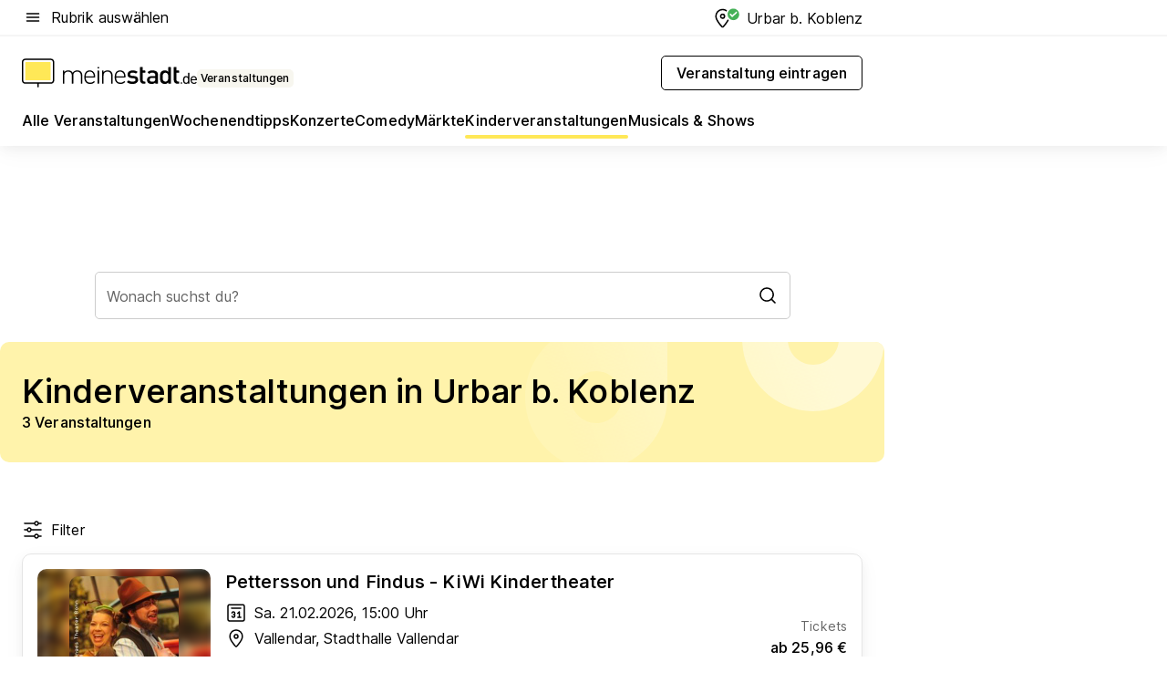

--- FILE ---
content_type: text/html; charset=utf-8
request_url: https://veranstaltungen.meinestadt.de/urbar-koblenz/kinderveranstaltungen/alle
body_size: 102092
content:
<!DOCTYPE html><html lang="de"><head><meta charset="UTF-8"><meta name="referrer" content="unsafe-url"><meta name="viewport" content="width=device-width, initial-scale=1.0"><meta http-equiv="X-UA-Compatible" content="ie=edge"><title>Kinderveranstaltungen in Urbar b. Koblenz 2026 - Termine &amp; Infos</title><meta name="description" content="Bei uns findest du Veranstaltungen für Kinder in Urbar b. Koblenz und Umgebung – tolle Erlebnisse für Kinder, ganz in deiner Nähe!"><meta name="robots" content="noindex"><link rel="canonical" href="https://veranstaltungen.meinestadt.de/urbar-koblenz/kinderveranstaltungen/alle"><meta property="og:site_name" content="meinestadt.de"><meta property="og:locale" content="de_DE"><meta property="og:type" content="website"><meta property="twitter:site" content="@meinestadt.de"><meta property="twitter:site:id" content="18801608"><meta property="twitter:card" content="summary_large_image"><meta property="fb:app_id" content="1142750435829968"><meta property="fb:pages" content="64154755476"><link rel="dns-prefetch" href="https://image-resize.meinestadt.de"><link rel="dns-prefetch" href="https://cluster-services.meinestadt.de"><link rel="preconnect" href="https://image-resize.meinestadt.de"><link rel="preconnect" href="https://cluster-services.meinestadt.de"><link href="https://cluster-services.meinestadt.de/fonts/v1/inter/fonts.css" rel="stylesheet"><link rel="preload" href="//securepubads.g.doubleclick.net/tag/js/gpt.js" as="script"><style>/*! normalize.css v8.0.1 | MIT License | github.com/necolas/normalize.css */html{line-height:1.15;-webkit-text-size-adjust:100%}body{margin:0}main{display:block}h1{font-size:2em;margin:.67em 0}hr{box-sizing:content-box;height:0;overflow:visible}pre{font-family:monospace,monospace;font-size:1em}a{background-color:transparent}abbr[title]{border-bottom:none;text-decoration:underline;-webkit-text-decoration:underline dotted;text-decoration:underline dotted}b,strong{font-weight:bolder}code,kbd,samp{font-family:monospace,monospace;font-size:1em}small{font-size:80%}sub,sup{font-size:75%;line-height:0;position:relative;vertical-align:baseline}sub{bottom:-.25em}sup{top:-.5em}img{border-style:none}button,input,optgroup,select,textarea{font-family:inherit;font-size:100%;line-height:1.15;margin:0}button,input{overflow:visible}button,select{text-transform:none}[type=button],[type=reset],[type=submit],button{-webkit-appearance:button}[type=button]::-moz-focus-inner,[type=reset]::-moz-focus-inner,[type=submit]::-moz-focus-inner,button::-moz-focus-inner{border-style:none;padding:0}[type=button]:-moz-focusring,[type=reset]:-moz-focusring,[type=submit]:-moz-focusring,button:-moz-focusring{outline:1px dotted ButtonText}fieldset{padding:.35em .75em .625em}legend{box-sizing:border-box;color:inherit;display:table;max-width:100%;padding:0;white-space:normal}progress{vertical-align:baseline}textarea{overflow:auto}[type=checkbox],[type=radio]{box-sizing:border-box;padding:0}[type=number]::-webkit-inner-spin-button,[type=number]::-webkit-outer-spin-button{height:auto}[type=search]{-webkit-appearance:textfield;outline-offset:-2px}[type=search]::-webkit-search-decoration{-webkit-appearance:none}::-webkit-file-upload-button{-webkit-appearance:button;font:inherit}:-webkit-autofill{-webkit-text-fill-color:fieldtext}details{display:block}summary{display:list-item}[hidden],template{display:none}blockquote,body,dd,dl,fieldset,figure,h1,h2,h3,h4,h5,h6,hr,legend,ol,p,pre,ul{margin:0;padding:0}li>ol,li>ul{margin-bottom:0}table{border-collapse:collapse;border-spacing:0}fieldset{border:0;min-width:0}button,input,select{-webkit-appearance:none;-moz-appearance:none;appearance:none;background-color:transparent;border:0;color:#000;font-family:Inter,sans-serif;font-size:14px;letter-spacing:.1px;line-height:22px;margin:0;outline:none!important;padding:0}@media screen and (min-width:375px){button,input,select{font-size:14px;letter-spacing:.1px;line-height:22px}}@media screen and (min-width:1280px){button,input,select{font-size:14px;letter-spacing:.1px;line-height:22px}}button:disabled,input:disabled,select:disabled{opacity:1;-webkit-text-fill-color:currentColor}button[type=submit],input[type=submit],select[type=submit]{font-weight:400}textarea{background-color:transparent;border:0;padding:0;resize:none}html{box-sizing:border-box;font-size:10px;min-height:100%;overflow-y:scroll}html *{box-sizing:inherit}html :after,html :before{box-sizing:inherit;display:block}body{color:#000;font-family:Inter,sans-serif;font-size:14px;letter-spacing:.1px;line-height:22px;position:relative}@media screen and (min-width:375px){body{font-size:14px;letter-spacing:.1px;line-height:22px}}@media screen and (min-width:1280px){body{font-size:14px;letter-spacing:.1px;line-height:22px}}button:disabled,input[type=button]:disabled,input[type=submit]:disabled{cursor:not-allowed}*{-webkit-tap-highlight-color:rgba(0,0,0,0);-moz-tap-highlight-color:transparent}:focus,:hover{outline:none}input:-webkit-autofill,input:-webkit-autofill:active,input:-webkit-autofill:focus,input:-webkit-autofill:hover{-webkit-transition:color 9999s ease-out,background-color 9999s ease-out;-webkit-transition-delay:9999s}a{color:#000;text-decoration:none;text-decoration-line:none}a:active,a:focus,a:hover,a:visited{color:#000;text-decoration:none}h1{font-size:22px;letter-spacing:.1px;line-height:30px}@media screen and (min-width:375px){h1{font-size:26px;letter-spacing:.1px;line-height:34px}}@media screen and (min-width:1280px){h1{font-size:36px;letter-spacing:.1px;line-height:44px}}h2{font-size:20px;letter-spacing:.1px;line-height:28px}@media screen and (min-width:375px){h2{font-size:22px;letter-spacing:.1px;line-height:30px}}@media screen and (min-width:1280px){h2{font-size:28px;letter-spacing:.1px;line-height:36px}}h3{font-size:18px;letter-spacing:.1px;line-height:26px}@media screen and (min-width:375px){h3{font-size:18px;letter-spacing:.1px;line-height:26px}}@media screen and (min-width:1280px){h3{font-size:20px;letter-spacing:.1px;line-height:28px}}h4{font-size:16px;letter-spacing:.1px;line-height:24px}@media screen and (min-width:375px){h4{font-size:16px;letter-spacing:.1px;line-height:24px}}@media screen and (min-width:1280px){h4{font-size:16px;letter-spacing:.1px;line-height:24px}}h5{font-size:14px;letter-spacing:.1px;line-height:22px}@media screen and (min-width:375px){h5{font-size:14px;letter-spacing:.1px;line-height:22px}}@media screen and (min-width:1280px){h5{font-size:14px;letter-spacing:.1px;line-height:22px}}h6{font-size:14px;letter-spacing:.1px;line-height:22px}@media screen and (min-width:375px){h6{font-size:14px;letter-spacing:.1px;line-height:22px}}@media screen and (min-width:1280px){h6{font-size:14px;letter-spacing:.1px;line-height:22px}}html{bottom:0;left:0;overflow-x:hidden;position:relative;right:0;top:0;-webkit-overflow-scrolling:touch}@supports (scrollbar-gutter:stable){html{scrollbar-gutter:stable}}@supports not (scrollbar-gutter:stable){html{overflow-y:scroll}}html.-noScroll{overflow:hidden}html.-noScroll::-webkit-scrollbar{display:none}@supports not (scrollbar-gutter:stable){@media screen and (min-width:768px){html.-noScroll,html.-noScroll .ms-cookie-banner{padding-right:15px}}}html.-noScroll body{height:100%;overflow:hidden;width:100%}form{margin:0}select{-webkit-appearance:none}::-ms-clear{display:none}button:focus{outline:0!important}</style><style>.ms-defaultView{display:grid;grid-template-areas:"smartBanner smartBanner smartBanner" "header header header" "m0 m0 m0" "stage stage stage" ". main ." "footer footer footer";grid-template-rows:auto auto auto auto 1fr auto;min-height:100%;width:100%}@media screen and (min-width:768px){.ms-defaultView{grid-template-areas:"header header header" "header header header" ". p0 ." "stage stage skyRight" "skyLeft main skyRight" "footer footer footer";grid-template-rows:auto auto auto auto 1fr auto}}@media screen and (min-width:1280px){.ms-defaultView{grid-template-areas:"header header header" "header header header" ". p0 ." "stage stage stage" "skyLeft main skyRight" "footer footer footer";grid-template-rows:auto auto auto auto 1fr auto}}.ms-defaultView{grid-template-columns:0 minmax(0,768px) 0}@media screen and (min-width:768px){.ms-defaultView{grid-template-columns:0 768px 1fr}}@media screen and (min-width:1280px){.ms-defaultView{grid-template-columns:1fr 970px minmax(310px,1fr)}}@media screen and (min-width:1440px){.ms-defaultView{grid-template-columns:minmax(160px,1fr) 970px minmax(310px,1fr)}}@media screen and (min-width:1600px){.ms-defaultView{grid-template-columns:minmax(160px,1fr) 1140px minmax(310px,1fr)}}.ms-defaultView__smartBanner{grid-area:smartBanner}.ms-defaultView__header{grid-area:header;margin-bottom:24px}@media screen and (min-width:768px){.ms-defaultView__m0,.ms-defaultView__m9{display:none}}.ms-defaultView__m0{grid-area:m0;padding-bottom:5px;padding-top:5px}.ms-defaultView__p2,.ms-defaultView__p5{display:none;padding-bottom:10px}@media screen and (min-width:768px){.ms-defaultView__p2,.ms-defaultView__p5{display:block}}.ms-defaultView__p2{grid-area:skyRight}.ms-defaultView__p5{grid-area:skyLeft;justify-self:end;padding-right:10px}@media screen and (max-width:1440px){.ms-defaultView__p5{display:none}}.ms-defaultView__p0{display:none;grid-area:p0;justify-content:center}@media screen and (min-width:768px){.ms-defaultView__p0{display:flex}}.ms-defaultView__main{grid-area:main}.ms-defaultView__stage{grid-area:stage;z-index:5}.ms-defaultView__footer{grid-area:footer}.ms-defaultView__linkunits{margin-bottom:30px}.ms-defaultView.-hasStage .ms-defaultView__p2{padding-top:10px}.ms-defaultView.-hasStage .ms-defaultView__header{margin-bottom:0}@media screen and (min-width:1280px){.ms-defaultView.-hasStage .ms-defaultView__header{margin-bottom:24px}.ms-defaultView.-stageWithAds{grid-template-areas:"header header header" "header header header" ". p0 ." "skyLeft stage skyRight" "skyLeft main skyRight" "footer footer footer"}}.ms-header[data-v-3396afb3]{box-shadow:0 4px 12px 0 rgba(0,0,0,.04),0 7px 25px 0 rgba(0,0,0,.04);display:flex;flex-direction:column;position:relative;width:100%}@media screen and (min-width:1280px){.ms-header[data-v-3396afb3]{padding-bottom:8px}.ms-header[data-v-3396afb3]:before{background-color:#f5f5f5;content:"";display:block;height:2px;left:0;position:absolute;top:38px;width:100%;z-index:-1}}.ms-header__lowerSection[data-v-3396afb3],.ms-header__middleSection[data-v-3396afb3],.ms-header__upperSection[data-v-3396afb3]{display:grid;grid-template-areas:". content .";grid-template-columns:0 minmax(0,768px) 0}@media screen and (min-width:768px){.ms-header__lowerSection[data-v-3396afb3],.ms-header__middleSection[data-v-3396afb3],.ms-header__upperSection[data-v-3396afb3]{grid-template-columns:0 768px 1fr}}@media screen and (min-width:1280px){.ms-header__lowerSection[data-v-3396afb3],.ms-header__middleSection[data-v-3396afb3],.ms-header__upperSection[data-v-3396afb3]{grid-template-columns:1fr 970px minmax(310px,1fr)}}@media screen and (min-width:1440px){.ms-header__lowerSection[data-v-3396afb3],.ms-header__middleSection[data-v-3396afb3],.ms-header__upperSection[data-v-3396afb3]{grid-template-columns:minmax(160px,1fr) 970px minmax(310px,1fr)}}@media screen and (min-width:1600px){.ms-header__lowerSection[data-v-3396afb3],.ms-header__middleSection[data-v-3396afb3],.ms-header__upperSection[data-v-3396afb3]{grid-template-columns:minmax(160px,1fr) 1140px minmax(310px,1fr)}}@media screen and (min-width:1280px){.ms-header__middleSection[data-v-3396afb3]{background-color:#f7f6ef}}.ms-header__lowerSectionContent[data-v-3396afb3],.ms-header__middleSectionContent[data-v-3396afb3],.ms-header__upperSectionContent[data-v-3396afb3]{display:grid;grid-area:content}@media screen and (min-width:1280px){.ms-header__lowerSectionContent[data-v-3396afb3],.ms-header__middleSectionContent[data-v-3396afb3],.ms-header__upperSectionContent[data-v-3396afb3]{padding-left:24px;padding-right:24px}}.ms-header__upperSectionContent[data-v-3396afb3]{grid-template-areas:"burgerMenuBtn logo .";grid-template-columns:1fr 1fr 1fr}@media screen and (min-width:1280px){.ms-header__upperSectionContent[data-v-3396afb3]{font-size:16px;grid-template-areas:"burgerMenuBtn .";grid-template-columns:1fr auto;height:40px;letter-spacing:.1px;line-height:24px}}@media screen and (min-width:1280px) and (min-width:375px){.ms-header__upperSectionContent[data-v-3396afb3]{font-size:16px;letter-spacing:.1px;line-height:24px}}@media screen and (min-width:1280px) and (min-width:1280px){.ms-header__upperSectionContent[data-v-3396afb3]{font-size:16px;letter-spacing:.1px;line-height:24px}}.ms-header__middleSectionContent[data-v-3396afb3]{grid-template-areas:"relocation";grid-template-columns:1fr}@media screen and (min-width:1280px){.ms-header__lowerSectionContent[data-v-3396afb3]{grid-template-areas:"logo          linkArea" "nav           nav";grid-template-columns:auto 1fr}}.ms-header__metaActions[data-v-3396afb3]{align-items:center;display:flex;gap:24px;justify-content:center;justify-self:end}@media screen and (min-width:768px){.ms-header__metaActions[data-v-3396afb3]{justify-content:flex-end}}.ms-header__burgerMenu[data-v-3396afb3]{grid-area:burgerMenuBtn}.ms-header__linkArea[data-v-3396afb3]{grid-area:linkArea}.ms-header__logo[data-v-3396afb3]{grid-area:logo}.ms-header__navBar[data-v-3396afb3]{grid-area:nav}.ms-header__relocation[data-v-3396afb3]{background-color:#f7f6ef;border-radius:10px;grid-area:relocation;margin-bottom:16px;margin-left:16px;margin-right:16px}@media screen and (min-width:1280px){.ms-header__relocation[data-v-3396afb3]{border-radius:none;margin:0}}.ms-header__bookmark[data-v-3396afb3],.ms-header__login[data-v-3396afb3]{align-self:center;justify-self:end}.ms-header__relocationToggle[data-v-3396afb3]{align-self:center;justify-self:center}@media screen and (min-width:1280px){.ms-header__relocationToggle[data-v-3396afb3]{justify-self:end}}.ms-header.-noBorderTop[data-v-3396afb3]:before{content:none}.ms-header.-noBorderBottom[data-v-3396afb3]{border-bottom:0;margin-bottom:0}.ms-smartBanner[data-v-41f22f7c]{align-items:center;background-color:#333;color:#fff;display:flex;min-height:80px;padding:10px;position:relative}.ms-smartBanner__closeBtn[data-v-41f22f7c]{align-self:center;cursor:pointer;display:block;height:14px;width:14px}.ms-smartBanner__closeBtn[data-v-41f22f7c],.ms-smartBanner__cta[data-v-41f22f7c],.ms-smartBanner__logo[data-v-41f22f7c]{cursor:pointer}.ms-smartBanner__logo[data-v-41f22f7c]{border-radius:13px;display:block;height:50px;margin-left:5px;width:50px}@media screen and (min-width:375px){.ms-smartBanner__logo[data-v-41f22f7c]{height:60px;margin-left:10px;width:60px}}.ms-smartBanner__description[data-v-41f22f7c],.ms-smartBanner__name[data-v-41f22f7c],.ms-smartBanner__rating[data-v-41f22f7c]{font-size:12px;letter-spacing:.1px;line-height:20px}@media screen and (min-width:375px){.ms-smartBanner__description[data-v-41f22f7c],.ms-smartBanner__name[data-v-41f22f7c],.ms-smartBanner__rating[data-v-41f22f7c]{font-size:12px;letter-spacing:.1px;line-height:20px}}@media screen and (min-width:1280px){.ms-smartBanner__description[data-v-41f22f7c],.ms-smartBanner__name[data-v-41f22f7c],.ms-smartBanner__rating[data-v-41f22f7c]{font-size:12px;letter-spacing:.1px;line-height:20px}}.ms-smartBanner__name[data-v-41f22f7c]{font-weight:525}.ms-smartBanner__rating[data-v-41f22f7c]{margin-top:auto}.ms-smartBanner__cta[data-v-41f22f7c]{border:1px solid #fff;border-radius:3px;bottom:10px;box-sizing:border-box;font-size:14px;letter-spacing:.1px;line-height:22px;padding:5px 10px;position:absolute;right:10px;-webkit-user-select:none;-moz-user-select:none;user-select:none}@media screen and (min-width:375px){.ms-smartBanner__cta[data-v-41f22f7c]{font-size:14px;letter-spacing:.1px;line-height:22px}}@media screen and (min-width:1280px){.ms-smartBanner__cta[data-v-41f22f7c]{font-size:14px;letter-spacing:.1px;line-height:22px}}@media screen and (min-width:375px){.ms-smartBanner__cta[data-v-41f22f7c]{padding:5px 15px}}.ms-smartBanner__cta[data-v-41f22f7c],.ms-smartBanner__cta[data-v-41f22f7c]:visited{color:#fff}.ms-smartBanner__cta[data-v-41f22f7c]:active,.ms-smartBanner__cta[data-v-41f22f7c]:hover{background-color:#fff;border-color:#333;color:#333}.ms-smartBanner__textWrapper[data-v-41f22f7c]{display:flex;flex-direction:column;height:100%;margin-left:5px}@media screen and (min-width:375px){.ms-smartBanner__textWrapper[data-v-41f22f7c]{margin-left:10px}}.ms-smartBanner__star[data-v-41f22f7c]{display:inline;fill:#fc0;height:1em;width:1em}.ms-smartBanner__star+.ms-smartBanner__star[data-v-41f22f7c]{margin-left:1px}.ms-smartBanner__star.-empty[data-v-41f22f7c]{color:#fff}.ms-adPlace[data-v-7a86a1e5]{display:flex;justify-content:center;position:relative}.ms-adPlace__placement[data-v-7a86a1e5]{max-width:100%}.ms-adPlace.-p0[data-v-7a86a1e5]{padding-bottom:5px}.ms-adPlace.-p2[data-v-7a86a1e5]{justify-content:flex-start;padding-left:10px}.ms-adPlace.-p3[data-v-7a86a1e5],.ms-adPlace.-p4[data-v-7a86a1e5]{display:none;margin-bottom:20px;text-align:center;width:300px}@media screen and (min-width:768px){.ms-adPlace.-p3[data-v-7a86a1e5],.ms-adPlace.-p4[data-v-7a86a1e5]{display:block}}.ms-adPlace.-m0[data-v-7a86a1e5]{width:100%}.ms-adPlace.-m9[data-v-7a86a1e5]{position:fixed;top:0;z-index:7000000}.ms-adPlace.-m0sticky[data-v-7a86a1e5]{left:0;position:fixed;top:0;z-index:4000000}.ms-adPlace.-p2[data-v-7a86a1e5],.ms-adPlace.-sticky[data-v-7a86a1e5]{position:sticky;top:10px}.ms-adPlace.-c1[data-v-7a86a1e5],.ms-adPlace.-c2[data-v-7a86a1e5],.ms-adPlace.-c3[data-v-7a86a1e5]{align-items:center;display:flex;height:auto;justify-content:center;margin-left:-20px;margin-right:-20px;text-align:center}.ms-adPlace.-m1[data-v-7a86a1e5]:not(.-disturber),.ms-adPlace.-m2[data-v-7a86a1e5]:not(.-disturber),.ms-adPlace.-m3[data-v-7a86a1e5]:not(.-disturber),.ms-adPlace.-m4[data-v-7a86a1e5]:not(.-disturber),.ms-adPlace.-m5[data-v-7a86a1e5]:not(.-disturber),.ms-adPlace.-m6[data-v-7a86a1e5]:not(.-disturber),.ms-adPlace.-m7[data-v-7a86a1e5]:not(.-disturber),.ms-adPlace.-mx[data-v-7a86a1e5]:not(.-disturber),.ms-adPlace.-n0[data-v-7a86a1e5]:not(.-disturber),.ms-adPlace.-n1[data-v-7a86a1e5]:not(.-disturber),.ms-adPlace.-n2[data-v-7a86a1e5]:not(.-disturber),.ms-adPlace.-n3[data-v-7a86a1e5]:not(.-disturber),.ms-adPlace.-n4[data-v-7a86a1e5]:not(.-disturber),.ms-adPlace.-n5[data-v-7a86a1e5]:not(.-disturber){margin-bottom:20px}@media screen and (min-width:768px){.ms-adPlace.-mobile[data-v-7a86a1e5]{display:none}}.ms-adPlace.-desktop[data-v-7a86a1e5]{display:none}@media screen and (min-width:768px){.ms-adPlace.-desktop[data-v-7a86a1e5]{display:flex}}@charset "UTF-8";.dot[data-v-342a9404]:before{color:#ff5151;content:"●";font-size:18px;position:absolute;right:0;top:-6px}.ms-headerLogo__extraText--truncated[data-v-d9ea6298]{overflow:hidden;text-overflow:ellipsis;white-space:nowrap}.ms-headerLogo[data-v-d9ea6298]{display:flex;height:100%;justify-content:center;width:100%}@media screen and (min-width:1280px){.ms-headerLogo[data-v-d9ea6298]{height:auto;justify-content:flex-start;width:auto}}.ms-headerLogo__slogan[data-v-d9ea6298]{align-items:center;display:flex;flex-direction:column;padding-bottom:16px;padding-top:8px;position:relative}@media screen and (min-width:1280px){.ms-headerLogo__slogan[data-v-d9ea6298]{align-items:center;flex-direction:row;gap:8px;height:32px;justify-content:flex-start;margin:24px 0;padding-bottom:0;padding-top:0;position:relative}}.ms-headerLogo__svg[data-v-d9ea6298]{height:29px;max-width:174px;min-width:174px;width:174px}@media screen and (min-width:1280px){.ms-headerLogo__svg[data-v-d9ea6298]{height:100%;max-width:192px;width:192px}}.ms-headerLogo__channelLabel[data-v-d9ea6298]{align-self:flex-end;background-color:#f7f6ef;border-radius:5px;font-size:12px;font-weight:525;letter-spacing:.1px;line-height:20px;padding:1px 2px;-webkit-user-select:none;-moz-user-select:none;user-select:none}@media screen and (min-width:375px){.ms-headerLogo__channelLabel[data-v-d9ea6298]{font-size:12px;letter-spacing:.1px;line-height:20px}}@media screen and (min-width:1280px){.ms-headerLogo__channelLabel[data-v-d9ea6298]{align-self:center;font-size:12px;letter-spacing:.1px;line-height:20px;margin-top:auto;padding:0 4px;position:relative;right:auto;top:auto}}.ms-headerLogo__extraText[data-v-d9ea6298]{font-size:12px;letter-spacing:.1px;line-height:20px;margin-left:47px;margin-top:5px}@media screen and (min-width:375px){.ms-headerLogo__extraText[data-v-d9ea6298]{font-size:12px;letter-spacing:.1px;line-height:20px}}@media screen and (min-width:1280px){.ms-headerLogo__extraText[data-v-d9ea6298]{font-size:12px;letter-spacing:.1px;line-height:20px}}.ms-headerLogo__extraText--truncated[data-v-d9ea6298]{width:170px}.ms-headerLogo.-noLabel .ms-headerLogo__slogan[data-v-d9ea6298]{height:76px;justify-content:center;padding-bottom:0;padding-top:0}.ms-navBar[data-v-d1b54ae8],.ms-navBar__items[data-v-d1b54ae8]{max-width:100%;width:100%}.ms-navBar__items[data-v-d1b54ae8]{display:flex;flex-direction:row;gap:16px}@media screen and (min-width:1280px){.ms-navBar__items[data-v-d1b54ae8]{gap:32px}}.ms-navBar__item[data-v-d1b54ae8]{list-style:none;position:relative}.ms-navBar__item.-hidden[data-v-d1b54ae8]{opacity:0;pointer-events:none}.ms-navBar__itemLink[data-v-d1b54ae8]{color:#000;cursor:pointer;display:block;font-size:16px;font-weight:525;letter-spacing:.1px;line-height:24px;padding-bottom:8px}@media screen and (min-width:375px){.ms-navBar__itemLink[data-v-d1b54ae8]{font-size:16px;letter-spacing:.1px;line-height:24px}}@media screen and (min-width:1280px){.ms-navBar__itemLink[data-v-d1b54ae8]{font-size:16px;letter-spacing:.1px;line-height:24px}}.ms-navBar__itemLink[data-v-d1b54ae8]:after{border-radius:4px;bottom:0;content:"";height:4px;left:0;position:absolute;transform:scaleX(0);transform-origin:center;transition-duration:.3s;transition-property:background-color,transform;transition-timing-function:cubic-bezier(.4,0,.2,1);width:100%}.ms-navBar__itemLink.-active[data-v-d1b54ae8]:after,.ms-navBar__itemLink[data-v-d1b54ae8]:hover:after{background-color:#ffe857;transform:scaleX(1)}.ms-navBar__itemLink[data-v-d1b54ae8]:active:after{background-color:#fc0;transform:scaleX(1.1)}.ms-navBar__itemLink.-currentChannel[data-v-d1b54ae8]{pointer-events:none}.ms-navBar__itemLink.-currentChannel[data-v-d1b54ae8]:after{background-image:linear-gradient(#ffe857,#ffe857);background-size:100% 4px;border-radius:2px}.ms-navBar__itemLink.-hideHighlighting[data-v-d1b54ae8]:after{background-image:linear-gradient(180deg,#f5f5f5,#f5f5f5);background-size:0 4px}.ms-navBar__itemLink.-noPaddingRight[data-v-d1b54ae8]:hover:after{width:100%}.ms-navBar__itemLink.-noPaddingRight[data-v-d1b54ae8]:active:after{left:-4px;width:calc(100% + 8px)}.ms-navBar__itemLink.-noPaddingRight .ms-navBar__itemLinkText[data-v-d1b54ae8]{padding-right:5px;white-space:nowrap}.ms-navBar__itemLinkText[data-v-d1b54ae8]{white-space:nowrap}.ms-offcanvasNav[data-v-47fe3c3d]{position:relative;z-index:6000020}.ms-offcanvasNav[data-v-47fe3c3d]:before{background-color:#333;bottom:0;content:"";height:100vh;left:0;opacity:0;pointer-events:none;position:fixed;top:0;transition-duration:.3s;transition-property:opacity,-webkit-backdrop-filter;transition-property:backdrop-filter,opacity;transition-property:backdrop-filter,opacity,-webkit-backdrop-filter;transition-timing-function:cubic-bezier(.4,0,.2,1);width:100vw;will-change:backdrop-filter}@supports ((-webkit-backdrop-filter:blur()) or (backdrop-filter:blur())){.ms-offcanvasNav[data-v-47fe3c3d]:before{-webkit-backdrop-filter:blur(0);backdrop-filter:blur(0)}}.ms-offcanvasNav[data-v-47fe3c3d]:before{z-index:-1}.ms-offcanvasNav.-open .ms-offcanvasNav__drawer[data-v-47fe3c3d]{transform:translateX(0)}.ms-offcanvasNav.-open[data-v-47fe3c3d]:before{cursor:pointer;opacity:.75;pointer-events:all}@supports ((-webkit-backdrop-filter:blur()) or (backdrop-filter:blur())){.ms-offcanvasNav.-open[data-v-47fe3c3d]:before{-webkit-backdrop-filter:blur(1px);backdrop-filter:blur(1px)}}.ms-offcanvasNav__drawer[data-v-47fe3c3d]{background-color:#fff;bottom:0;display:flex;flex-direction:column;left:0;position:fixed;right:0;top:0;transform:translateX(-100%);transition:transform .3s cubic-bezier(.4,0,.2,1);width:100vw;z-index:0}@media screen and (min-width:768px){.ms-offcanvasNav__drawer[data-v-47fe3c3d]{width:320px}}.ms-offcanvasNav__layerWrapper[data-v-47fe3c3d]{display:flex;flex-grow:1;min-width:100%;overflow:hidden;position:relative;z-index:5}.ms-offcanvasNav__level0[data-v-47fe3c3d],.ms-offcanvasNav__level1[data-v-47fe3c3d]{bottom:0;display:flex;flex-direction:column;left:0;overflow:hidden;position:absolute;right:0;top:0;transition:transform .3s cubic-bezier(.4,0,.2,1)}.ms-offcanvasNav__level0[data-v-47fe3c3d]{transform:translateX(0)}.ms-offcanvasNav__level0.-open[data-v-47fe3c3d]{transform:translateX(-100%)}.ms-offcanvasNav__level1[data-v-47fe3c3d]{transform:translateX(100%)}.ms-offcanvasNav__level1.-open[data-v-47fe3c3d]{transform:translateX(0)}.ms-offcanvasNav__nav[data-v-47fe3c3d]{align-items:center;background-color:#fff;display:flex;justify-content:space-between;padding-left:32px;padding-right:32px;padding-top:32px;width:100%}.ms-offcanvasNav__icon[data-v-47fe3c3d]{height:24px;width:24px}.ms-offcanvasNav__backBtn[data-v-47fe3c3d],.ms-offcanvasNav__closeBtn[data-v-47fe3c3d]{align-items:center;cursor:pointer;display:flex;height:100%}.ms-offcanvasNav__backBtn+.ms-offcanvasNav__backBtn[data-v-47fe3c3d],.ms-offcanvasNav__backBtn+.ms-offcanvasNav__closeBtn[data-v-47fe3c3d],.ms-offcanvasNav__closeBtn+.ms-offcanvasNav__backBtn[data-v-47fe3c3d],.ms-offcanvasNav__closeBtn+.ms-offcanvasNav__closeBtn[data-v-47fe3c3d]{margin-left:auto}.ms-offcanvasNav__backBtn.-noPointer[data-v-47fe3c3d],.ms-offcanvasNav__closeBtn.-noPointer[data-v-47fe3c3d]{cursor:auto}.ms-offcanvasNav__headline[data-v-47fe3c3d],.ms-offcanvasNav__link[data-v-47fe3c3d]{flex-shrink:0}.ms-offcanvasNav__headline[data-v-47fe3c3d]{align-items:center;display:flex;flex-direction:column;font-size:18px;font-weight:525;letter-spacing:.1px;line-height:26px;padding-bottom:48px;padding-top:24px;text-align:center}@media screen and (min-width:375px){.ms-offcanvasNav__headline[data-v-47fe3c3d]{font-size:18px;letter-spacing:.1px;line-height:26px}}@media screen and (min-width:1280px){.ms-offcanvasNav__headline[data-v-47fe3c3d]{font-size:20px;letter-spacing:.1px;line-height:28px}}.ms-offcanvasNav__link[data-v-47fe3c3d]{align-items:center;cursor:pointer;display:flex;font-size:16px;font-weight:525;height:50px;justify-content:space-between;letter-spacing:.1px;line-height:24px;padding-left:32px;padding-right:32px;position:relative;width:100%}@media screen and (min-width:375px){.ms-offcanvasNav__link[data-v-47fe3c3d]{font-size:16px;letter-spacing:.1px;line-height:24px}}@media screen and (min-width:1280px){.ms-offcanvasNav__link[data-v-47fe3c3d]{font-size:16px;letter-spacing:.1px;line-height:24px}}.ms-offcanvasNav__link[data-v-47fe3c3d]:after{border-radius:2px;bottom:0;content:"";left:0;position:absolute;top:0;width:5px}.ms-offcanvasNav__link[data-v-47fe3c3d]:hover:after{background-color:#f1ede0}.ms-offcanvasNav__link.-active[data-v-47fe3c3d]{font-weight:525}.ms-offcanvasNav__link.-active[data-v-47fe3c3d]:after{background-color:#ffda00}.ms-offcanvasNav__body[data-v-47fe3c3d]{flex-shrink:1;overflow-y:auto;-webkit-overflow-scrolling:touch}.ms-offcanvasNav__btnArea[data-v-47fe3c3d]{box-shadow:0 4px 12px 0 rgba(0,0,0,.04),0 7px 25px 0 rgba(0,0,0,.04);display:flex;flex-direction:column;flex-shrink:0;gap:8px;justify-self:flex-end;margin-top:auto;padding:32px}.ms-offcanvasNav__cta[data-v-47fe3c3d]{align-items:center;background-color:#ffda00;display:flex;flex-grow:1;justify-content:center;min-height:50px;min-width:50%;padding-left:5px;padding-right:5px;text-align:center}.ms-offcanvasNav__cta.-secondary[data-v-47fe3c3d]{background:#fff}.ms-offcanvasNav__channelIcon[data-v-47fe3c3d]{background-color:#fbfaf7;border-radius:50%;margin-bottom:8px}.cs-bookmark-icon[data-v-3aada5eb]{display:block;position:relative}.cs-bookmark-icon[data-v-3aada5eb]:after{background-color:#f14165;border:2px solid #fff;border-radius:50%;content:"";height:10px;opacity:0;position:absolute;right:1px;top:1px;transition:opacity .2s cubic-bezier(.4,0,.2,1);width:10px}.cs-bookmark-icon__icon[data-v-3aada5eb]{height:24px;width:24px}.cs-bookmark-icon.-hasDot[data-v-3aada5eb]:after{opacity:1}.ms-textLink.-truncated .ms-textLink__textWrapper[data-v-38ea909b],.ms-textLink__suffix[data-v-38ea909b]{overflow:hidden;text-overflow:ellipsis;white-space:nowrap}.ms-textLink[data-v-38ea909b]{align-items:flex-start;cursor:pointer;display:flex}.ms-textLink .ms-textLink__text[data-v-38ea909b]{background-image:linear-gradient(#fc0,#fc0);background-position:50% 100%;background-repeat:no-repeat;background-size:0 2px;transition:background-size .3s ease-in}.ms-textLink:focus .ms-textLink__text[data-v-38ea909b],.ms-textLink:hover .ms-textLink__text[data-v-38ea909b]{background-size:100% 2px}.ms-textLink:active .ms-textLink__text[data-v-38ea909b]{background-image:linear-gradient(#fc0,#fc0);background-size:100% 2px}.ms-textLink__svg[data-v-38ea909b]{color:#fc0;display:inline-block;height:22px;margin-right:5px;min-width:12px;width:12px}@media screen and (min-width:768px){.ms-textLink__svg[data-v-38ea909b]{height:22px}}.ms-textLink.-copylink[data-v-38ea909b]{color:inherit;display:inline-block;font-size:inherit;font-weight:inherit}.ms-textLink.-copylink .ms-textLink__text[data-v-38ea909b]{background-image:linear-gradient(#fc0,#fc0);background-position:50% 100%;background-repeat:no-repeat;background-size:80% 2px;transition:background-size .3s ease-in}.ms-textLink.-copylink:focus .ms-textLink__text[data-v-38ea909b],.ms-textLink.-copylink:hover .ms-textLink__text[data-v-38ea909b]{background-size:100% 2px}.ms-textLink.-copylink:active .ms-textLink__text[data-v-38ea909b]{background-image:linear-gradient(#333,#333);background-size:100% 2px}.ms-textLink.-hyphens[data-v-38ea909b]{-webkit-hyphens:auto;hyphens:auto;word-break:normal}.ms-textLink.-anchorLink[data-v-38ea909b]{display:inline}.ms-textLink.-clickArea[data-v-38ea909b]:after{bottom:0;content:"";left:0;position:absolute;right:0;top:0}.ms-textLink__suffix[data-v-38ea909b]{color:#999;margin-left:5px}.ms-button[data-v-0cd7eb0c]{background-color:#ffda00;border:1px solid #ffda00;border-radius:3px;cursor:pointer;display:inline-block;height:50px;max-height:50px;min-height:50px;padding-left:30px;padding-right:30px;position:relative;transition-duration:.3s;transition-property:color,background-color,border-color;transition-timing-function:cubic-bezier(.4,0,.2,1);-webkit-user-select:none;-moz-user-select:none;user-select:none}.ms-button[data-v-0cd7eb0c]:active,.ms-button[data-v-0cd7eb0c]:focus,.ms-button[data-v-0cd7eb0c]:hover{background-color:#feba2e;border-color:#feba2e}.ms-button[data-v-0cd7eb0c]:disabled{background-color:#fced96;border-color:#fced96;color:#999;cursor:not-allowed}.ms-button[data-v-0cd7eb0c]:active:not(:disabled){transform:translateY(2px)}.ms-button__flexWrapper[data-v-0cd7eb0c]{align-items:center;display:flex;height:100%;justify-content:center}.ms-button__icon[data-v-0cd7eb0c]{height:25px;margin-right:10px;width:25px}.ms-button__loader[data-v-0cd7eb0c]{display:none;left:50%;position:absolute;top:50%;transform:translate(-50%,-50%)}.ms-button.-secondary[data-v-0cd7eb0c]{background-color:#f5f5f5;border-color:#ccc}.ms-button.-secondary[data-v-0cd7eb0c]:active,.ms-button.-secondary[data-v-0cd7eb0c]:focus,.ms-button.-secondary[data-v-0cd7eb0c]:hover{background-color:#ccc}.ms-button.-secondary[data-v-0cd7eb0c]:disabled{background-color:#f5f5f5}.ms-button.-inverted[data-v-0cd7eb0c]{background-color:transparent;border-color:#fff;color:#fff}.ms-button.-inverted[data-v-0cd7eb0c]:active,.ms-button.-inverted[data-v-0cd7eb0c]:focus,.ms-button.-inverted[data-v-0cd7eb0c]:hover{background-color:#fff;color:#333}.ms-button.-inverted[data-v-0cd7eb0c]:disabled{background-color:#f5f5f5}.ms-button.-small[data-v-0cd7eb0c]{height:30px;max-height:30px;min-height:30px}.ms-button.-noTextWrap[data-v-0cd7eb0c]{white-space:nowrap}.ms-button.-square[data-v-0cd7eb0c]{padding:0;width:50px}.ms-button.-loading .ms-button__flexWrapper[data-v-0cd7eb0c]{visibility:hidden}.ms-button.-loading .ms-button__loader[data-v-0cd7eb0c]{display:block}.cs-autocomplete-dropdown__wrapper[data-v-f6b38de5]{align-items:flex-end;border-radius:5px;border-style:solid;border-width:1px;display:flex;height:52px;padding:5px 12px;position:relative;--tw-border-opacity:1;border-color:rgb(204 204 204/var(--tw-border-opacity));transition-duration:.2s;transition-property:all;transition-timing-function:cubic-bezier(.4,0,.2,1)}.cs-autocomplete-dropdown__wrapper[data-v-f6b38de5]:hover{box-shadow:0 0 0 4px #f1ede0}.cs-autocomplete-dropdown__input[data-v-f6b38de5]{flex-grow:1;overflow:hidden;text-overflow:ellipsis;white-space:nowrap;width:100%}.cs-autocomplete-dropdown__label[data-v-f6b38de5]{left:12px;max-width:calc(100% - 24px);overflow:hidden;position:absolute;text-overflow:ellipsis;top:5px;transform:translateY(9px);white-space:nowrap;--tw-text-opacity:1;color:rgb(102 102 102/var(--tw-text-opacity));transition-duration:.2s;transition-property:all;transition-timing-function:cubic-bezier(.4,0,.2,1)}@media screen and (min-width:768px){.cs-autocomplete-dropdown__label[data-v-f6b38de5]{transform:translateY(9px)}}.cs-autocomplete-dropdown.-filled .cs-autocomplete-dropdown__label[data-v-f6b38de5],.cs-autocomplete-dropdown.-focus .cs-autocomplete-dropdown__label[data-v-f6b38de5]{font-size:12px;letter-spacing:.1px;line-height:20px;transform:translateY(0)}@media screen and (min-width:375px){.cs-autocomplete-dropdown.-filled .cs-autocomplete-dropdown__label[data-v-f6b38de5],.cs-autocomplete-dropdown.-focus .cs-autocomplete-dropdown__label[data-v-f6b38de5]{font-size:12px;letter-spacing:.1px;line-height:20px}}@media screen and (min-width:1280px){.cs-autocomplete-dropdown.-filled .cs-autocomplete-dropdown__label[data-v-f6b38de5],.cs-autocomplete-dropdown.-focus .cs-autocomplete-dropdown__label[data-v-f6b38de5]{font-size:12px;letter-spacing:.1px;line-height:20px}}.cs-autocomplete-dropdown.-focus .cs-autocomplete-dropdown__wrapper[data-v-f6b38de5]{box-shadow:0 0 0 4px #fff3ab;--tw-border-opacity:1;border-color:rgb(255 211 29/var(--tw-border-opacity))}.cs-autocomplete-dropdown.-error .cs-autocomplete-dropdown__input[data-v-f6b38de5]{width:calc(100% - 52px)}.cs-autocomplete-dropdown.-error .cs-autocomplete-dropdown__wrapper[data-v-f6b38de5]{box-shadow:0 0 0 4px #fccfd8;--tw-border-opacity:1;border-color:rgb(241 65 101/var(--tw-border-opacity))}.cs-autocomplete-dropdown.-error .cs-autocomplete-dropdown__label[data-v-f6b38de5],.cs-autocomplete-dropdown.-error .cs-autocomplete-dropdown__wrapper[data-v-f6b38de5]{--tw-text-opacity:1;color:rgb(241 65 101/var(--tw-text-opacity))}.cs-autocomplete-dropdown.-inactive[data-v-f6b38de5]{cursor:not-allowed}.cs-autocomplete-dropdown.-inactive .cs-autocomplete-dropdown__input[data-v-f6b38de5]{cursor:not-allowed;width:calc(100% - 52px)}.cs-autocomplete-dropdown.-inactive .cs-autocomplete-dropdown__wrapper[data-v-f6b38de5]{box-shadow:none;--tw-border-opacity:1;border-color:rgb(229 229 229/var(--tw-border-opacity))}.cs-autocomplete-dropdown.-inactive .cs-autocomplete-dropdown__label[data-v-f6b38de5],.cs-autocomplete-dropdown.-inactive .cs-autocomplete-dropdown__wrapper[data-v-f6b38de5]{--tw-text-opacity:1;color:rgb(204 204 204/var(--tw-text-opacity))}.mt-12[data-v-f6b38de5]{margin-top:12px}.ms-stars-rating__star[data-v-2cac27f2]{height:1em;width:1em}.ms-stars-rating__star+.ms-stars-rating__star[data-v-2cac27f2]{margin-left:1px}.m-breakpoint-filter[data-v-622f57cb]{display:none}@media screen and (min-width:768px){.m-breakpoint-filter.-desktop[data-v-622f57cb],.m-breakpoint-filter.-tablet[data-v-622f57cb]{display:block}}@media screen and (min-width:1280px){.m-breakpoint-filter.-tablet[data-v-622f57cb]{display:none}}.m-breakpoint-filter.-mobile[data-v-622f57cb]{display:block}@media screen and (min-width:768px){.m-breakpoint-filter.-mobile[data-v-622f57cb]{display:none}}.m-breakpoint-filter.-tabletAndMobile[data-v-622f57cb]{display:block}@media screen and (min-width:1280px){.m-breakpoint-filter.-tabletAndMobile[data-v-622f57cb]{display:none}.m-breakpoint-filter.-desktopOnly[data-v-622f57cb]{display:block}}.custom-shadow[data-v-9baad514]{box-shadow:0 -7px 25px 0 rgba(0,0,0,.04),0 -4px 12px 0 rgba(0,0,0,.04)}@media screen and (min-width:768px){.custom-shadow[data-v-9baad514]{box-shadow:0 7px 25px 0 rgba(0,0,0,.04),0 4px 12px 0 rgba(0,0,0,.04)}.custom-w-max[data-v-9baad514]{max-width:672px}}@media screen and (min-width:1280px){.custom-w-max[data-v-9baad514]{max-width:718px}}.custom-positioning[data-v-9baad514]{bottom:0;left:0;position:fixed;width:100vw}@media screen and (min-width:768px){.custom-positioning[data-v-9baad514]{bottom:24px;left:48px}}@media screen and (min-width:1280px){.custom-positioning[data-v-9baad514]{left:50%;transform:translateX(-50%)}}.sticky-enter-active[data-v-9baad514],.sticky-leave-active[data-v-9baad514]{transform:translateY(0);transition:transform .3s cubic-bezier(.4,0,.2,1)}@media screen and (min-width:1280px){.sticky-enter-active[data-v-9baad514],.sticky-leave-active[data-v-9baad514]{transform:translateY(0) translateX(-50%)}}.sticky-leave-to[data-v-9baad514]{transform:translateY(100%)}@media screen and (min-width:1280px){.sticky-leave-to[data-v-9baad514]{transform:translateY(150%) translateX(-50%)}}.sticky-enter-from[data-v-9baad514]{transform:translateY(100%)}@media screen and (min-width:1280px){.sticky-enter-from[data-v-9baad514]{transform:translateY(150%) translateX(-50%)}}:deep(.cs-modal__dialog){height:calc(100vh - 104px)}.cs-modal[data-v-c7199f53]{align-items:flex-end;background-color:rgba(0,0,0,.5);display:flex;inset:0;justify-content:center;padding-top:16px;position:fixed;transition:opacity .3s cubic-bezier(.4,0,.2,1);z-index:6000025}@media screen and (min-width:768px){.cs-modal[data-v-c7199f53]{align-items:center;padding-bottom:64px;padding-top:64px}.cs-modal.-fullscreen[data-v-c7199f53]{padding-bottom:0}}@media screen and (min-width:1280px){.cs-modal.-fullscreen[data-v-c7199f53]{padding-top:24px}}.cs-modal.-fullscreen .cs-modal__dialog[data-v-c7199f53]{height:100%;max-height:none;width:100%}.cs-modal__dialog[data-v-c7199f53]{border-top-left-radius:10px;border-top-right-radius:10px;display:flex;flex-direction:column;max-height:100%;overflow:hidden;width:100%}@media screen and (min-width:768px){.cs-modal__dialog[data-v-c7199f53]{border-bottom-left-radius:10px;border-bottom-right-radius:10px;box-shadow:0 4px 12px 0 rgba(0,0,0,.04),0 7px 25px 0 rgba(0,0,0,.04);width:632px}}.cs-modal__head[data-v-c7199f53]{align-items:center;border-top-left-radius:10px;border-top-right-radius:10px;box-shadow:0 4px 12px 0 rgba(0,0,0,.04),0 7px 25px 0 rgba(0,0,0,.04);display:grid;grid-template-areas:"close title .";grid-template-columns:24px 1fr 24px;padding:16px}.cs-modal__close[data-v-c7199f53]{height:24px;width:24px}.cs-modal__title[data-v-c7199f53]{font-size:16px;font-weight:525;letter-spacing:.1px;line-height:24px;text-align:center}@media screen and (min-width:375px){.cs-modal__title[data-v-c7199f53]{font-size:16px;letter-spacing:.1px;line-height:24px}}@media screen and (min-width:1280px){.cs-modal__title[data-v-c7199f53]{font-size:16px;letter-spacing:.1px;line-height:24px}}.cs-modal__body[data-v-c7199f53]{height:100%;overflow-x:hidden;overflow-y:auto;padding:16px;width:100%}@media screen and (min-width:768px){.cs-modal__body[data-v-c7199f53]{padding:24px}}.cs-modal__footer[data-v-c7199f53]{background-color:#fff;box-shadow:0 4px 12px 0 rgba(0,0,0,.04),0 7px 25px 0 rgba(0,0,0,.04);display:flex;gap:16px;padding:16px}@media screen and (min-width:375px){.cs-modal__footer[data-v-c7199f53]{padding-left:24px;padding-right:24px}}@media screen and (min-width:768px){.cs-modal__footer[data-v-c7199f53]{justify-content:flex-end}}.cs-modal__footer.-two[data-v-c7199f53]{display:grid;grid-template-columns:1fr}@media screen and (min-width:375px){.cs-modal__footer.-two[data-v-c7199f53]{grid-template-columns:1fr 1fr;justify-content:unset}}.cs-modal__button[data-v-c7199f53]{width:100%}@media screen and (min-width:768px){.cs-modal__button[data-v-c7199f53]{width:auto}}.dialog-enter-from[data-v-c7199f53],.dialog-leave-to[data-v-c7199f53]{opacity:0;transform:translateY(100vh)}.dialog-enter-active[data-v-c7199f53],.dialog-leave-active[data-v-c7199f53]{transition:opacity .3s cubic-bezier(.4,0,.2,1),transform .3s cubic-bezier(.4,0,.2,1)}.disabled-text[data-v-3100b0ad]{color:#ccc;-webkit-text-fill-color:#ccc}:deep(.ms-adPlace__placement>*){margin-bottom:20px}.custom-icon-size[data-v-3f48c70d]{min-height:38px;min-width:38px}.custom-padding[data-v-3f48c70d]{padding-bottom:7px;padding-top:7px}.closeIcon[data-v-3f48c70d],.input:checked~.label .openIcon[data-v-3f48c70d]{display:none}.input:checked~.label .closeIcon[data-v-3f48c70d]{display:block}.body[data-v-3f48c70d]{height:0;overflow:hidden}.input:checked~.body[data-v-3f48c70d]{height:auto;overflow:visible}.input:disabled:checked~.checkbox .dot[data-v-31af331c]{--tw-bg-opacity:1;background-color:rgb(229 229 229/var(--tw-bg-opacity))}.input:enabled:hover~.checkbox .dot[data-v-31af331c]{--tw-bg-opacity:1;background-color:rgb(227 220 196/var(--tw-bg-opacity))}.input:enabled:checked~.checkbox .dot[data-v-31af331c]{--tw-bg-opacity:1;background-color:rgb(255 211 29/var(--tw-bg-opacity))}.vertical-padding[data-v-31af331c]{padding-bottom:14px;padding-top:14px}.cs-dropdown__wrapper[data-v-485b4986]{align-items:flex-end;border-radius:5px;border-style:solid;border-width:1px;display:flex;height:52px;padding:5px 0 5px 12px;position:relative;--tw-border-opacity:1;border-color:rgb(204 204 204/var(--tw-border-opacity));transition-duration:.2s;transition-property:all;transition-timing-function:cubic-bezier(.4,0,.2,1)}.cs-dropdown__wrapper[data-v-485b4986]:hover{box-shadow:0 0 0 4px #f1ede0}.cs-dropdown__input[data-v-485b4986]{flex-grow:1;overflow:hidden;text-overflow:ellipsis;white-space:nowrap;width:100%}.cs-dropdown__label[data-v-485b4986]{left:12px;position:absolute;top:5px;transform:translateY(9px);--tw-text-opacity:1;color:rgb(102 102 102/var(--tw-text-opacity));transition-duration:.2s;transition-property:all;transition-timing-function:cubic-bezier(.4,0,.2,1)}@media screen and (min-width:768px){.cs-dropdown__label[data-v-485b4986]{transform:translateY(9px)}}.cs-dropdown__value[data-v-485b4986]{overflow:hidden;text-overflow:ellipsis;white-space:nowrap}.cs-dropdown.-filled .cs-dropdown__label[data-v-485b4986]{font-size:12px;letter-spacing:.1px;line-height:20px;transform:translateY(0)}@media screen and (min-width:375px){.cs-dropdown.-filled .cs-dropdown__label[data-v-485b4986]{font-size:12px;letter-spacing:.1px;line-height:20px}}@media screen and (min-width:1280px){.cs-dropdown.-filled .cs-dropdown__label[data-v-485b4986]{font-size:12px;letter-spacing:.1px;line-height:20px}}.cs-dropdown.-focus .cs-dropdown__wrapper[data-v-485b4986]{box-shadow:0 0 0 4px #fff3ab;--tw-border-opacity:1;border-color:rgb(255 211 29/var(--tw-border-opacity))}.cs-dropdown.-error .cs-dropdown__input[data-v-485b4986]{width:calc(100% - 52px)}.cs-dropdown.-error .cs-dropdown__wrapper[data-v-485b4986]{box-shadow:0 0 0 4px #fccfd8;--tw-border-opacity:1;border-color:rgb(241 65 101/var(--tw-border-opacity));fill:#f14165}.cs-dropdown.-error .cs-dropdown__label[data-v-485b4986],.cs-dropdown.-error .cs-dropdown__wrapper[data-v-485b4986]{--tw-text-opacity:1;color:rgb(241 65 101/var(--tw-text-opacity))}.cs-dropdown.-disabled[data-v-485b4986]{cursor:not-allowed}.cs-dropdown.-disabled .cs-dropdown__wrapper[data-v-485b4986]{box-shadow:none;--tw-border-opacity:1;border-color:rgb(229 229 229/var(--tw-border-opacity))}.cs-dropdown.-disabled .cs-dropdown__label[data-v-485b4986],.cs-dropdown.-disabled .cs-dropdown__wrapper[data-v-485b4986]{--tw-text-opacity:1;color:rgb(204 204 204/var(--tw-text-opacity))}.mt-12[data-v-485b4986]{margin-top:12px}.px-14[data-v-485b4986]{padding-left:14px;padding-right:14px}.transform-custom[data-v-485b4986]{transform:translateX(-5px)}.dp__main{--dp-button-height:42px;--dp-month-year-row-height:47.5px;--dp-font-size:12.8px;--dp-button-icon-height:22px;--dp-cell-size:42px;--dp-cell-padding:0;--dp-row-margin:8px 0;--dp-menu-padding:0;--dp-menu-min-width:300px;--dp-month-year-row-button-size:40px}.dp__theme_light{--dp-hover-color:#fff3ab;--dp-primary-color:#ffe857;--dp-secondary-color:#ccc;--dp-range-between-border-color:#ffd31d;--dp-primary-text-color:#000;--dp-menu-border-color:transparent;--dp-month-year-wrap-background-color:#f7f6ef}.dp__month_year_wrap{background-color:var(--dp-month-year-wrap-background-color);border-radius:5px;font-size:16.4px;font-weight:550}.dp__month_year_wrap .dp--arrow-btn-nav{border-radius:9999px;margin-left:4px;margin-right:4px}.dp__calendar_header{height:43px;margin-top:7.3px}.dp__calendar_header_item{height:-moz-fit-content;height:fit-content}.dp__calendar_header_separator{display:none}.dp__calendar_item{display:flex;justify-content:center;position:relative}div:has(>.dp__outer_menu_wrap){flex-grow:1}.dp__range_start{background-color:transparent;border-color:transparent;z-index:0}.dp__range_start:after{z-index:-1}.dp__range_end{background-color:transparent;border-color:transparent;z-index:0}.dp__range_end:after{z-index:-1}.dp__range_between{background-color:transparent;border-color:transparent}.dp__date_hover:hover:is(.dp__cell_disabled){color:var(--dp-secondary-color)}.dp__date_hover:hover{background-color:transparent;border-color:transparent;z-index:0}.dp__date_hover_end:hover:after,.dp__date_hover_start:hover:after{z-index:-1}.dp__date_hover_end:hover:after,.dp__date_hover_start:hover:after,.dp__range_end:after,.dp__range_start:after{box-sizing:content-box;height:100%;position:absolute;width:100%;--tw-content:"";background:var(--dp-primary-color);border-color:var(--dp-range-between-border-color);border-radius:9999px;border-width:1px;content:var(--tw-content)}.dp__calendar_item:has(.dp__range_between):before{height:100%;position:absolute;width:100%;--tw-content:"";content:var(--tw-content)}.dp__calendar_item:has(.dp__range_start:not(.dp__range_end),.dp__date_hover_start:hover):before{height:100%;position:absolute;right:0;width:50%;--tw-content:"";content:var(--tw-content)}.dp__calendar_item:has(.dp__range_end:not(.dp__range_start),.dp__date_hover_end:hover):before{height:100%;left:0;position:absolute;width:50%;--tw-content:"";content:var(--tw-content)}.dp__calendar_item:has(.dp__range_between):before,.dp__calendar_item:has(.dp__range_end:not(.dp__range_start),.dp__date_hover_end:hover):before,.dp__calendar_item:has(.dp__range_start:not(.dp__range_end),.dp__date_hover_start:hover):before{background:var(--dp-range-between-dates-background-color);border-color:var(--dp-range-between-border-color);border-width:1px 0}.ev-inputField__wrapper{align-items:flex-end;border-radius:5px;border-style:solid;border-width:1px;cursor:pointer;display:flex;height:52px;padding:5px 12px;position:relative;--tw-border-opacity:1;border-color:rgb(204 204 204/var(--tw-border-opacity,1));transition-duration:.2s;transition-property:all;transition-timing-function:cubic-bezier(.4,0,.2,1)}.ev-inputField__wrapper:hover{box-shadow:0 0 0 4px #f1ede0}.ev-inputField__input{cursor:pointer;flex-grow:1;overflow:hidden;text-overflow:ellipsis;white-space:nowrap;width:100%}.ev-inputField__label{left:12px;position:absolute;top:5px;transform:translateY(9px);--tw-text-opacity:1;color:rgb(102 102 102/var(--tw-text-opacity,1));transition-duration:.2s;transition-property:all;transition-timing-function:cubic-bezier(.4,0,.2,1)}@media screen and (min-width:768px){.ev-inputField__label{transform:translateY(9px)}}.ev-inputField.-filled .ev-inputField__label,.ev-inputField.-focus .ev-inputField__label{font-size:12px;letter-spacing:.1px;line-height:20px;transform:translateY(0)}@media screen and (min-width:375px){.ev-inputField.-filled .ev-inputField__label,.ev-inputField.-focus .ev-inputField__label{font-size:12px;letter-spacing:.1px;line-height:20px}}@media screen and (min-width:1280px){.ev-inputField.-filled .ev-inputField__label,.ev-inputField.-focus .ev-inputField__label{font-size:12px;letter-spacing:.1px;line-height:20px}}.ev-inputField.-focus .ev-inputField__wrapper{box-shadow:0 0 0 4px #fff3ab;--tw-border-opacity:1;border-color:rgb(255 211 29/var(--tw-border-opacity,1))}.ms-clickArea[data-v-0a2bb1bc],.ms-clickArea[data-v-0a2bb1bc]:focus,.ms-clickArea[data-v-0a2bb1bc]:hover,.ms-clickArea[data-v-0a2bb1bc]:visited{color:inherit}.ms-clickArea[data-v-0a2bb1bc]:after{bottom:0;content:"";display:block;left:0;position:absolute;right:0;top:0;z-index:10}.footer-grid[data-v-97186ed2]{display:grid;grid-template-areas:". content .";grid-template-columns:0 minmax(0,768px) 0}@media screen and (min-width:768px){.footer-grid[data-v-97186ed2]{grid-template-columns:0 768px 1fr}}@media screen and (min-width:1280px){.footer-grid[data-v-97186ed2]{grid-template-columns:1fr 970px minmax(310px,1fr)}}@media screen and (min-width:1440px){.footer-grid[data-v-97186ed2]{grid-template-columns:minmax(160px,1fr) 970px minmax(310px,1fr)}}@media screen and (min-width:1600px){.footer-grid[data-v-97186ed2]{grid-template-columns:minmax(160px,1fr) 1140px minmax(310px,1fr)}}.footer-grid__item[data-v-97186ed2]{grid-area:content}</style><style>*,:after,:before{--tw-border-spacing-x:0;--tw-border-spacing-y:0;--tw-translate-x:0;--tw-translate-y:0;--tw-rotate:0;--tw-skew-x:0;--tw-skew-y:0;--tw-scale-x:1;--tw-scale-y:1;--tw-pan-x: ;--tw-pan-y: ;--tw-pinch-zoom: ;--tw-scroll-snap-strictness:proximity;--tw-gradient-from-position: ;--tw-gradient-via-position: ;--tw-gradient-to-position: ;--tw-ordinal: ;--tw-slashed-zero: ;--tw-numeric-figure: ;--tw-numeric-spacing: ;--tw-numeric-fraction: ;--tw-ring-inset: ;--tw-ring-offset-width:0px;--tw-ring-offset-color:#fff;--tw-ring-color:rgba(59,130,246,.5);--tw-ring-offset-shadow:0 0 #0000;--tw-ring-shadow:0 0 #0000;--tw-shadow:0 0 #0000;--tw-shadow-colored:0 0 #0000;--tw-blur: ;--tw-brightness: ;--tw-contrast: ;--tw-grayscale: ;--tw-hue-rotate: ;--tw-invert: ;--tw-saturate: ;--tw-sepia: ;--tw-drop-shadow: ;--tw-backdrop-blur: ;--tw-backdrop-brightness: ;--tw-backdrop-contrast: ;--tw-backdrop-grayscale: ;--tw-backdrop-hue-rotate: ;--tw-backdrop-invert: ;--tw-backdrop-opacity: ;--tw-backdrop-saturate: ;--tw-backdrop-sepia: ;--tw-contain-size: ;--tw-contain-layout: ;--tw-contain-paint: ;--tw-contain-style: }::backdrop{--tw-border-spacing-x:0;--tw-border-spacing-y:0;--tw-translate-x:0;--tw-translate-y:0;--tw-rotate:0;--tw-skew-x:0;--tw-skew-y:0;--tw-scale-x:1;--tw-scale-y:1;--tw-pan-x: ;--tw-pan-y: ;--tw-pinch-zoom: ;--tw-scroll-snap-strictness:proximity;--tw-gradient-from-position: ;--tw-gradient-via-position: ;--tw-gradient-to-position: ;--tw-ordinal: ;--tw-slashed-zero: ;--tw-numeric-figure: ;--tw-numeric-spacing: ;--tw-numeric-fraction: ;--tw-ring-inset: ;--tw-ring-offset-width:0px;--tw-ring-offset-color:#fff;--tw-ring-color:rgba(59,130,246,.5);--tw-ring-offset-shadow:0 0 #0000;--tw-ring-shadow:0 0 #0000;--tw-shadow:0 0 #0000;--tw-shadow-colored:0 0 #0000;--tw-blur: ;--tw-brightness: ;--tw-contrast: ;--tw-grayscale: ;--tw-hue-rotate: ;--tw-invert: ;--tw-saturate: ;--tw-sepia: ;--tw-drop-shadow: ;--tw-backdrop-blur: ;--tw-backdrop-brightness: ;--tw-backdrop-contrast: ;--tw-backdrop-grayscale: ;--tw-backdrop-hue-rotate: ;--tw-backdrop-invert: ;--tw-backdrop-opacity: ;--tw-backdrop-saturate: ;--tw-backdrop-sepia: ;--tw-contain-size: ;--tw-contain-layout: ;--tw-contain-paint: ;--tw-contain-style: }/*! tailwindcss v3.4.17 | MIT License | https://tailwindcss.com*/*,:after,:before{border:0 solid #e5e7eb;box-sizing:border-box}:after,:before{--tw-content:""}:host,html{line-height:1.5;-webkit-text-size-adjust:100%;font-family:ui-sans-serif,system-ui,sans-serif,Apple Color Emoji,Segoe UI Emoji,Segoe UI Symbol,Noto Color Emoji;font-feature-settings:normal;font-variation-settings:normal;-moz-tab-size:4;-o-tab-size:4;tab-size:4;-webkit-tap-highlight-color:transparent}body{line-height:inherit;margin:0}hr{border-top-width:1px;color:inherit;height:0}abbr:where([title]){-webkit-text-decoration:underline dotted;text-decoration:underline dotted}h1,h2,h3,h4,h5,h6{font-size:inherit;font-weight:inherit}a{color:inherit;text-decoration:inherit}b,strong{font-weight:bolder}code,kbd,pre,samp{font-family:ui-monospace,SFMono-Regular,Menlo,Monaco,Consolas,Liberation Mono,Courier New,monospace;font-feature-settings:normal;font-size:1em;font-variation-settings:normal}small{font-size:80%}sub,sup{font-size:75%;line-height:0;position:relative;vertical-align:baseline}sub{bottom:-.25em}sup{top:-.5em}table{border-collapse:collapse;border-color:inherit;text-indent:0}button,input,optgroup,select,textarea{color:inherit;font-family:inherit;font-feature-settings:inherit;font-size:100%;font-variation-settings:inherit;font-weight:inherit;letter-spacing:inherit;line-height:inherit;margin:0;padding:0}button,select{text-transform:none}button,input:where([type=button]),input:where([type=reset]),input:where([type=submit]){-webkit-appearance:button;background-color:transparent;background-image:none}:-moz-focusring{outline:auto}:-moz-ui-invalid{box-shadow:none}progress{vertical-align:baseline}::-webkit-inner-spin-button,::-webkit-outer-spin-button{height:auto}[type=search]{-webkit-appearance:textfield;outline-offset:-2px}::-webkit-search-decoration{-webkit-appearance:none}::-webkit-file-upload-button{-webkit-appearance:button;font:inherit}summary{display:list-item}blockquote,dd,dl,figure,h1,h2,h3,h4,h5,h6,hr,p,pre{margin:0}fieldset{margin:0}fieldset,legend{padding:0}menu,ol,ul{list-style:none;margin:0;padding:0}dialog{padding:0}textarea{resize:vertical}input::-moz-placeholder,textarea::-moz-placeholder{color:#9ca3af;opacity:1}input::placeholder,textarea::placeholder{color:#9ca3af;opacity:1}[role=button],button{cursor:pointer}:disabled{cursor:default}audio,canvas,embed,iframe,img,object,svg,video{display:block;vertical-align:middle}img,video{height:auto;max-width:100%}[hidden]:where(:not([hidden=until-found])){display:none}.container{width:100%}@media (min-width:0px){.container{max-width:0}}@media (min-width:375px){.container{max-width:375px}}@media (min-width:768px){.container{max-width:768px}}@media (min-width:1280px){.container{max-width:1280px}}@media (min-width:1440px){.container{max-width:1440px}}@media (min-width:1600px){.container{max-width:1600px}}.pointer-events-none{pointer-events:none}.\!visible{visibility:visible!important}.visible{visibility:visible}.invisible{visibility:hidden}.collapse{visibility:collapse}.fixed{position:fixed}.absolute{position:absolute}.relative{position:relative}.sticky{position:sticky}.inset-0{inset:0}.-left-\[19px\]{left:-19px}.-left-\[6px\]{left:-6px}.-right-\[19px\]{right:-19px}.-right-\[6px\]{right:-6px}.-top-10{top:-10px}.-top-16{top:-16px}.bottom-0{bottom:0}.bottom-1{bottom:1px}.bottom-10{bottom:10px}.bottom-16{bottom:16px}.bottom-32{bottom:32px}.bottom-8{bottom:8px}.left-0{left:0}.left-1\/2{left:50%}.left-10{left:10px}.left-16{left:16px}.left-24{left:24px}.left-32{left:32px}.left-\[50\%\]{left:50%}.left-\[calc\(100\%\+10px\)\]{left:calc(100% + 10px)}.right-0{right:0}.right-10{right:10px}.right-15{right:15px}.right-16{right:16px}.right-24{right:24px}.right-8{right:8px}.top-0{top:0}.top-1\/2{top:50%}.top-10{top:10px}.top-16{top:16px}.top-8{top:8px}.top-full{top:100%}.isolate{isolation:isolate}.z-background{z-index:-1}.z-content{z-index:0}.z-content-control{z-index:5}.z-content-dropdown{z-index:30}.z-content-linkarea{z-index:10}.z-content-swimminglink{z-index:15}.z-expanding-ad{z-index:5000}.z-expanding-nav{z-index:5000000}.z-overlay-canvas{z-index:6000000}.z-overlay-canvas-modal{z-index:6000025}.z-popup{z-index:3000000}.order-1{order:1}.order-2{order:2}.order-3{order:3}.order-4{order:4}.col-span-12{grid-column:span 12/span 12}.col-span-2{grid-column:span 2/span 2}.col-span-4{grid-column:span 4/span 4}.col-span-full{grid-column:1/-1}.col-start-2{grid-column-start:2}.col-end-2{grid-column-end:2}.row-span-2{grid-row:span 2/span 2}.row-span-3{grid-row:span 3/span 3}.row-start-1{grid-row-start:1}.row-start-2{grid-row-start:2}.row-start-3{grid-row-start:3}.row-start-4{grid-row-start:4}.m-16{margin:16px}.m-8{margin:8px}.-mx-16{margin-left:-16px;margin-right:-16px}.mx-4{margin-left:4px;margin-right:4px}.mx-\[17px\]{margin-left:17px;margin-right:17px}.mx-auto{margin-left:auto;margin-right:auto}.my-30{margin-bottom:30px;margin-top:30px}.-mb-16{margin-bottom:-16px}.-ml-30{margin-left:-30px}.-mt-30{margin-top:-30px}.mb-0{margin-bottom:0}.mb-10{margin-bottom:10px}.mb-15{margin-bottom:15px}.mb-16{margin-bottom:16px}.mb-20{margin-bottom:20px}.mb-24{margin-bottom:24px}.mb-25{margin-bottom:25px}.mb-30{margin-bottom:30px}.mb-32{margin-bottom:32px}.mb-4{margin-bottom:4px}.mb-40{margin-bottom:40px}.mb-48{margin-bottom:48px}.mb-5{margin-bottom:5px}.mb-56{margin-bottom:56px}.mb-60{margin-bottom:60px}.mb-64{margin-bottom:64px}.mb-8{margin-bottom:8px}.mb-auto{margin-bottom:auto}.ml-16{margin-left:16px}.ml-4{margin-left:4px}.ml-5{margin-left:5px}.ml-8{margin-left:8px}.ml-auto{margin-left:auto}.mr-0{margin-right:0}.mr-10{margin-right:10px}.mr-15{margin-right:15px}.mr-16{margin-right:16px}.mr-20{margin-right:20px}.mr-24{margin-right:24px}.mr-30{margin-right:30px}.mr-4{margin-right:4px}.mr-40{margin-right:40px}.mr-5{margin-right:5px}.mr-64{margin-right:64px}.mr-8{margin-right:8px}.mr-auto{margin-right:auto}.mt-10{margin-top:10px}.mt-12{margin-top:3rem}.mt-15{margin-top:15px}.mt-16{margin-top:16px}.mt-20{margin-top:20px}.mt-24{margin-top:24px}.mt-30{margin-top:30px}.mt-32{margin-top:32px}.mt-4{margin-top:4px}.mt-40{margin-top:40px}.mt-5{margin-top:5px}.mt-60{margin-top:60px}.mt-8{margin-top:8px}.mt-auto{margin-top:auto}.box-border{box-sizing:border-box}.line-clamp-1{-webkit-line-clamp:1}.line-clamp-1,.line-clamp-2{display:-webkit-box;overflow:hidden;-webkit-box-orient:vertical}.line-clamp-2{-webkit-line-clamp:2}.line-clamp-3{display:-webkit-box;overflow:hidden;-webkit-box-orient:vertical;-webkit-line-clamp:3}.block{display:block}.inline-block{display:inline-block}.inline{display:inline}.flex{display:flex}.inline-flex{display:inline-flex}.table{display:table}.grid{display:grid}.contents{display:contents}.hidden{display:none}.aspect-\[1240\/700\]{aspect-ratio:1240/700}.aspect-\[720\/360\]{aspect-ratio:720/360}.size-24{height:24px;width:24px}.size-72{height:72px;width:72px}.size-\[22px\]{height:22px;width:22px}.h-0{height:0}.h-1{height:1px}.h-10{height:10px}.h-100{height:100px}.h-16{height:16px}.h-24{height:24px}.h-25{height:25px}.h-32{height:32px}.h-38{height:38px}.h-40{height:40px}.h-48{height:48px}.h-50{height:50px}.h-52{height:52px}.h-56{height:56px}.h-60{height:60px}.h-64{height:64px}.h-72{height:72px}.h-96{height:96px}.h-\[120px\]{height:120px}.h-\[150px\]{height:150px}.h-\[170px\]{height:170px}.h-\[180px\]{height:180px}.h-\[200vh\]{height:200vh}.h-\[210px\]{height:210px}.h-\[220px\]{height:220px}.h-\[28px\]{height:28px}.h-\[34px\]{height:34px}.h-\[36px\]{height:36px}.h-\[44px\]{height:44px}.h-\[60vh\]{height:60vh}.h-\[66px\]{height:66px}.h-auto{height:auto}.h-full{height:100%}.h-lh-text-desktop{height:22px}.h-lh-text-l-desktop{height:24px}.h-screen{height:100vh}.max-h-24{max-height:24px}.max-h-\[170px\]{max-height:170px}.max-h-\[360px\]{max-height:360px}.max-h-full{max-height:100%}.max-h-screen{max-height:100vh}.min-h-100{min-height:100px}.min-h-24{min-height:24px}.min-h-38{min-height:38px}.min-h-\[600px\]{min-height:600px}.w-1{width:1px}.w-1\/2{width:50%}.w-10{width:10px}.w-100{width:100px}.w-16{width:16px}.w-2{width:2px}.w-24{width:24px}.w-25{width:25px}.w-32{width:32px}.w-38{width:38px}.w-4\/5{width:80%}.w-40{width:40px}.w-48{width:48px}.w-50{width:50px}.w-52{width:52px}.w-56{width:56px}.w-60{width:60px}.w-64{width:64px}.w-72{width:72px}.w-80{width:80px}.w-96{width:96px}.w-\[150px\]{width:150px}.w-\[195px\]{width:195px}.w-\[200px\]{width:200px}.w-\[240px\]{width:240px}.w-\[280px\]{width:280px}.w-\[283px\]{width:283px}.w-\[300px\]{width:300px}.w-\[34px\]{width:34px}.w-\[375px\]{width:375px}.w-\[44px\]{width:44px}.w-auto{width:auto}.w-fit{width:-moz-fit-content;width:fit-content}.w-full{width:100%}.w-lh-text-desktop{width:22px}.w-lh-text-l-desktop{width:24px}.w-screen{width:100vw}.min-w-1\/2{min-width:50%}.min-w-24{min-width:24px}.min-w-38{min-width:38px}.min-w-40{min-width:40px}.min-w-52{min-width:52px}.min-w-96{min-width:96px}.min-w-\[150px\]{min-width:150px}.min-w-\[22px\]{min-width:22px}.min-w-\[255px\]{min-width:255px}.min-w-fit{min-width:-moz-fit-content;min-width:fit-content}.max-w-24{max-width:24px}.max-w-\[255px\]{max-width:255px}.max-w-\[500px\]{max-width:500px}.max-w-\[625px\]{max-width:625px}.max-w-\[768px\]{max-width:768px}.max-w-\[813px\]{max-width:813px}.max-w-\[calc\(100vw-32px\)\]{max-width:calc(100vw - 32px)}.max-w-full{max-width:100%}.flex-1{flex:1 1 0%}.flex-shrink-0,.shrink-0{flex-shrink:0}.flex-grow,.grow{flex-grow:1}.grow-0{flex-grow:0}.border-collapse{border-collapse:collapse}.border-spacing-1{--tw-border-spacing-x:1px;--tw-border-spacing-y:1px;border-spacing:var(--tw-border-spacing-x) var(--tw-border-spacing-y)}.-translate-x-1\/2{--tw-translate-x:-50%}.-translate-x-1\/2,.-translate-y-1\/2{transform:translate(var(--tw-translate-x),var(--tw-translate-y)) rotate(var(--tw-rotate)) skewX(var(--tw-skew-x)) skewY(var(--tw-skew-y)) scaleX(var(--tw-scale-x)) scaleY(var(--tw-scale-y))}.-translate-y-1\/2{--tw-translate-y:-50%}.-translate-y-\[120\%\]{--tw-translate-y:-120%}.-translate-y-\[120\%\],.translate-x-full{transform:translate(var(--tw-translate-x),var(--tw-translate-y)) rotate(var(--tw-rotate)) skewX(var(--tw-skew-x)) skewY(var(--tw-skew-y)) scaleX(var(--tw-scale-x)) scaleY(var(--tw-scale-y))}.translate-x-full{--tw-translate-x:100%}.translate-y-2{--tw-translate-y:2px}.translate-y-2,.translate-y-8{transform:translate(var(--tw-translate-x),var(--tw-translate-y)) rotate(var(--tw-rotate)) skewX(var(--tw-skew-x)) skewY(var(--tw-skew-y)) scaleX(var(--tw-scale-x)) scaleY(var(--tw-scale-y))}.translate-y-8{--tw-translate-y:8px}.-rotate-90{--tw-rotate:-90deg}.-rotate-90,.rotate-180{transform:translate(var(--tw-translate-x),var(--tw-translate-y)) rotate(var(--tw-rotate)) skewX(var(--tw-skew-x)) skewY(var(--tw-skew-y)) scaleX(var(--tw-scale-x)) scaleY(var(--tw-scale-y))}.rotate-180{--tw-rotate:180deg}.rotate-90{--tw-rotate:90deg}.rotate-90,.scale-105{transform:translate(var(--tw-translate-x),var(--tw-translate-y)) rotate(var(--tw-rotate)) skewX(var(--tw-skew-x)) skewY(var(--tw-skew-y)) scaleX(var(--tw-scale-x)) scaleY(var(--tw-scale-y))}.scale-105{--tw-scale-x:1.05;--tw-scale-y:1.05}.transform{transform:translate(var(--tw-translate-x),var(--tw-translate-y)) rotate(var(--tw-rotate)) skewX(var(--tw-skew-x)) skewY(var(--tw-skew-y)) scaleX(var(--tw-scale-x)) scaleY(var(--tw-scale-y))}@keyframes pulse{50%{opacity:.5}}.animate-pulse{animation:pulse 2s cubic-bezier(.4,0,.6,1) infinite}.cursor-not-allowed{cursor:not-allowed}.cursor-pointer{cursor:pointer}.select-none{-webkit-user-select:none;-moz-user-select:none;user-select:none}.resize{resize:both}.list-outside{list-style-position:outside}.list-disc{list-style-type:disc}.columns-3{-moz-columns:3;column-count:3}.auto-rows-fr{grid-auto-rows:minmax(0,1fr)}.grid-cols-1{grid-template-columns:repeat(1,minmax(0,1fr))}.grid-cols-2{grid-template-columns:repeat(2,minmax(0,1fr))}.grid-cols-4{grid-template-columns:repeat(4,minmax(0,1fr))}.grid-cols-5{grid-template-columns:repeat(5,minmax(0,1fr))}.grid-cols-7{grid-template-columns:repeat(7,minmax(0,1fr))}.grid-cols-\[56px_auto\]{grid-template-columns:56px auto}.grid-cols-subgrid{grid-template-columns:subgrid}.grid-rows-\[auto_2fr_1fr_auto\]{grid-template-rows:auto 2fr 1fr auto}.grid-rows-subgrid{grid-template-rows:subgrid}.flex-row{flex-direction:row}.flex-col{flex-direction:column}.flex-col-reverse{flex-direction:column-reverse}.flex-wrap{flex-wrap:wrap}.items-end{align-items:flex-end}.items-center{align-items:center}.justify-end{justify-content:flex-end}.justify-center{justify-content:center}.justify-between{justify-content:space-between}.gap-1{gap:1px}.gap-10{gap:10px}.gap-15{gap:15px}.gap-16{gap:16px}.gap-20{gap:20px}.gap-24{gap:24px}.gap-32{gap:32px}.gap-4{gap:4px}.gap-50{gap:50px}.gap-56{gap:56px}.gap-64{gap:64px}.gap-8{gap:8px}.gap-x-16{-moz-column-gap:16px;column-gap:16px}.gap-x-24{-moz-column-gap:24px;column-gap:24px}.gap-x-8{-moz-column-gap:8px;column-gap:8px}.gap-y-16{row-gap:16px}.gap-y-8{row-gap:8px}.self-start{align-self:flex-start}.self-end{align-self:flex-end}.self-center{align-self:center}.justify-self-start{justify-self:start}.justify-self-end{justify-self:end}.justify-self-center{justify-self:center}.overflow-auto{overflow:auto}.overflow-hidden{overflow:hidden}.overflow-visible{overflow:visible}.overflow-scroll{overflow:scroll}.overflow-x-scroll{overflow-x:scroll}.overflow-y-scroll{overflow-y:scroll}.truncate{overflow:hidden;white-space:nowrap}.text-ellipsis,.truncate{text-overflow:ellipsis}.text-clip{text-overflow:clip}.hyphens-auto{-webkit-hyphens:auto;hyphens:auto}.whitespace-nowrap{white-space:nowrap}.text-pretty{text-wrap:pretty}.break-words{overflow-wrap:break-word}.rounded{border-radius:3px}.rounded-10{border-radius:10px}.rounded-\[4px\]{border-radius:4px}.rounded-\[5px\]{border-radius:5px}.rounded-full{border-radius:9999px}.rounded-md{border-radius:.375rem}.rounded-normal{border-radius:5px}.rounded-b-10{border-bottom-left-radius:10px;border-bottom-right-radius:10px}.rounded-t-10{border-top-left-radius:10px;border-top-right-radius:10px}.rounded-t-none{border-top-left-radius:0;border-top-right-radius:0}.rounded-tl-normal{border-top-left-radius:5px}.border{border-width:1px}.border-2{border-width:2px}.border-b{border-bottom-width:1px}.border-t{border-top-width:1px}.border-solid{border-style:solid}.border-dashed{border-style:dashed}.border-none{border-style:none}.\!border-color-alert-negative-100{--tw-border-opacity:1!important;border-color:rgb(241 65 101/var(--tw-border-opacity,1))!important}.\!border-color-neutral-grey-10{--tw-border-opacity:1!important;border-color:rgb(229 229 229/var(--tw-border-opacity,1))!important}.border-anthracite{--tw-border-opacity:1;border-color:rgb(51 51 51/var(--tw-border-opacity,1))}.border-black{--tw-border-opacity:1;border-color:rgb(0 0 0/var(--tw-border-opacity,1))}.border-color-alert-negative{--tw-border-opacity:1;border-color:rgb(241 65 101/var(--tw-border-opacity,1))}.border-color-brand-beige-100{--tw-border-opacity:1;border-color:rgb(241 237 224/var(--tw-border-opacity,1))}.border-color-brand-yellow-100{--tw-border-opacity:1;border-color:rgb(255 232 87/var(--tw-border-opacity,1))}.border-color-brand-yellow-200{--tw-border-opacity:1;border-color:rgb(255 211 29/var(--tw-border-opacity,1))}.border-color-brand-yellow-50{--tw-border-opacity:1;border-color:rgb(255 243 171/var(--tw-border-opacity,1))}.border-color-greyscale-100{--tw-border-opacity:1;border-color:rgb(229 229 229/var(--tw-border-opacity,1))}.border-color-greyscale-200{--tw-border-opacity:1;border-color:rgb(204 204 204/var(--tw-border-opacity,1))}.border-color-neutral-black{--tw-border-opacity:1;border-color:rgb(0 0 0/var(--tw-border-opacity,1))}.border-color-neutral-grey-10{--tw-border-opacity:1;border-color:rgb(229 229 229/var(--tw-border-opacity,1))}.border-color-neutral-grey-20{--tw-border-opacity:1;border-color:rgb(204 204 204/var(--tw-border-opacity,1))}.border-color-neutral-white{--tw-border-opacity:1;border-color:rgb(255 255 255/var(--tw-border-opacity,1))}.border-gray-200{--tw-border-opacity:1;border-color:rgb(229 231 235/var(--tw-border-opacity,1))}.border-navigray{--tw-border-opacity:1;border-color:rgb(68 68 68/var(--tw-border-opacity,1))}.border-red{--tw-border-opacity:1;border-color:rgb(255 81 81/var(--tw-border-opacity,1))}.border-silver{--tw-border-opacity:1;border-color:rgb(204 204 204/var(--tw-border-opacity,1))}.border-white{--tw-border-opacity:1;border-color:rgb(255 255 255/var(--tw-border-opacity,1))}.border-wildsand{--tw-border-opacity:1;border-color:rgb(229 229 229/var(--tw-border-opacity,1))}.border-y-color-neutral-grey-10{--tw-border-opacity:1;border-bottom-color:rgb(229 229 229/var(--tw-border-opacity,1));border-top-color:rgb(229 229 229/var(--tw-border-opacity,1))}.bg-\[hotpink\]{--tw-bg-opacity:1;background-color:rgb(255 105 180/var(--tw-bg-opacity,1))}.bg-alabaster{--tw-bg-opacity:1;background-color:rgb(245 245 245/var(--tw-bg-opacity,1))}.bg-anthracite{--tw-bg-opacity:1;background-color:rgb(51 51 51/var(--tw-bg-opacity,1))}.bg-black{--tw-bg-opacity:1;background-color:rgb(0 0 0/var(--tw-bg-opacity,1))}.bg-black\/50{background-color:rgba(0,0,0,.5)}.bg-color-alert-information-100{--tw-bg-opacity:1;background-color:rgb(109 160 199/var(--tw-bg-opacity,1))}.bg-color-alert-information-25{--tw-bg-opacity:1;background-color:rgb(218 231 241/var(--tw-bg-opacity,1))}.bg-color-alert-negative-100{--tw-bg-opacity:1;background-color:rgb(241 65 101/var(--tw-bg-opacity,1))}.bg-color-alert-negative-25{--tw-bg-opacity:1;background-color:rgb(251 207 216/var(--tw-bg-opacity,1))}.bg-color-alert-pending-100{--tw-bg-opacity:1;background-color:rgb(241 164 65/var(--tw-bg-opacity,1))}.bg-color-alert-positive,.bg-color-alert-positive-100{--tw-bg-opacity:1;background-color:rgb(70 177 88/var(--tw-bg-opacity,1))}.bg-color-brand-beige-100{--tw-bg-opacity:1;background-color:rgb(241 237 224/var(--tw-bg-opacity,1))}.bg-color-brand-beige-200{--tw-bg-opacity:1;background-color:rgb(227 220 196/var(--tw-bg-opacity,1))}.bg-color-brand-beige-50{--tw-bg-opacity:1;background-color:rgb(247 246 239/var(--tw-bg-opacity,1))}.bg-color-brand-beige-75{--tw-bg-opacity:1;background-color:rgb(245 242 232/var(--tw-bg-opacity,1))}.bg-color-brand-yellow-100{--tw-bg-opacity:1;background-color:rgb(255 232 87/var(--tw-bg-opacity,1))}.bg-color-brand-yellow-200{--tw-bg-opacity:1;background-color:rgb(255 211 29/var(--tw-bg-opacity,1))}.bg-color-brand-yellow-25{--tw-bg-opacity:1;background-color:rgb(255 249 213/var(--tw-bg-opacity,1))}.bg-color-brand-yellow-50{--tw-bg-opacity:1;background-color:rgb(255 243 171/var(--tw-bg-opacity,1))}.bg-color-greyscale-white{--tw-bg-opacity:1;background-color:rgb(255 255 255/var(--tw-bg-opacity,1))}.bg-color-neutral-black{--tw-bg-opacity:1;background-color:rgb(0 0 0/var(--tw-bg-opacity,1))}.bg-color-neutral-black\/50{background-color:rgba(0,0,0,.5)}.bg-color-neutral-grey-10{--tw-bg-opacity:1;background-color:rgb(229 229 229/var(--tw-bg-opacity,1))}.bg-color-neutral-white{--tw-bg-opacity:1;background-color:rgb(255 255 255/var(--tw-bg-opacity,1))}.bg-color-rating-lightblue-25{--tw-bg-opacity:1;background-color:rgb(218 231 241/var(--tw-bg-opacity,1))}.bg-color-rating-lightorange-25{--tw-bg-opacity:1;background-color:rgb(251 242 207/var(--tw-bg-opacity,1))}.bg-color-rating-lightred-25{--tw-bg-opacity:1;background-color:rgb(251 207 216/var(--tw-bg-opacity,1))}.bg-color-rating-mediumorange-25{--tw-bg-opacity:1;background-color:rgb(251 232 207/var(--tw-bg-opacity,1))}.bg-color-rating-mediumred-25{--tw-bg-opacity:1;background-color:rgb(220 192 198/var(--tw-bg-opacity,1))}.bg-color-signatur-auto-100{--tw-bg-opacity:1;background-color:rgb(201 196 243/var(--tw-bg-opacity,1))}.bg-color-signatur-auto-50{--tw-bg-opacity:1;background-color:rgb(228 225 249/var(--tw-bg-opacity,1))}.bg-color-signatur-immo-100{--tw-bg-opacity:1;background-color:rgb(203 220 176/var(--tw-bg-opacity,1))}.bg-color-signatur-immo-50{--tw-bg-opacity:1;background-color:rgb(229 237 215/var(--tw-bg-opacity,1))}.bg-color-signatur-jobs-100{--tw-bg-opacity:1;background-color:rgb(151 205 231/var(--tw-bg-opacity,1))}.bg-color-signatur-jobs-50{--tw-bg-opacity:1;background-color:rgb(203 229 243/var(--tw-bg-opacity,1))}.bg-color-signature-auto-orange-100{--tw-bg-opacity:1;background-color:rgb(253 219 177/var(--tw-bg-opacity,1))}.bg-petrol{--tw-bg-opacity:1;background-color:rgb(27 168 168/var(--tw-bg-opacity,1))}.bg-white{--tw-bg-opacity:1;background-color:rgb(255 255 255/var(--tw-bg-opacity,1))}.bg-wildsand{--tw-bg-opacity:1;background-color:rgb(229 229 229/var(--tw-bg-opacity,1))}.bg-opacity-90{--tw-bg-opacity:0.9}.bg-gradient-to-l{background-image:linear-gradient(to left,var(--tw-gradient-stops))}.from-white{--tw-gradient-from:#fff var(--tw-gradient-from-position);--tw-gradient-to:hsla(0,0%,100%,0) var(--tw-gradient-to-position);--tw-gradient-stops:var(--tw-gradient-from),var(--tw-gradient-to)}.object-contain{-o-object-fit:contain;object-fit:contain}.object-cover{-o-object-fit:cover;object-fit:cover}.object-center{-o-object-position:center;object-position:center}.p-10{padding:10px}.p-16{padding:16px}.p-24{padding:24px}.p-32{padding:32px}.p-5{padding:5px}.p-56{padding:56px}.p-64{padding:64px}.p-8{padding:8px}.p-\[7px\]{padding:7px}.px-10{padding-left:10px;padding-right:10px}.px-14{padding-left:3.5rem;padding-right:3.5rem}.px-16{padding-left:16px;padding-right:16px}.px-20{padding-left:20px;padding-right:20px}.px-24{padding-left:24px;padding-right:24px}.px-4{padding-left:4px;padding-right:4px}.px-5{padding-left:5px;padding-right:5px}.px-8{padding-left:8px;padding-right:8px}.px-\[13px\]{padding-left:13px;padding-right:13px}.px-\[14px\]{padding-left:14px;padding-right:14px}.py-1{padding-bottom:1px;padding-top:1px}.py-10{padding-bottom:10px;padding-top:10px}.py-15{padding-bottom:15px;padding-top:15px}.py-16{padding-bottom:16px;padding-top:16px}.py-20{padding-bottom:20px;padding-top:20px}.py-24{padding-bottom:24px;padding-top:24px}.py-32{padding-bottom:32px;padding-top:32px}.py-8{padding-bottom:8px;padding-top:8px}.py-\[14px\]{padding-bottom:14px;padding-top:14px}.py-\[7px\]{padding-bottom:7px;padding-top:7px}.pb-10{padding-bottom:10px}.pb-16{padding-bottom:16px}.pb-20{padding-bottom:20px}.pb-24{padding-bottom:24px}.pb-32{padding-bottom:32px}.pb-40{padding-bottom:40px}.pb-5{padding-bottom:5px}.pb-8{padding-bottom:8px}.pb-\[165px\]{padding-bottom:165px}.pb-\[26px\]{padding-bottom:26px}.pl-20{padding-left:20px}.pl-4{padding-left:4px}.pl-40{padding-left:40px}.pl-5{padding-left:5px}.pl-8{padding-left:8px}.pl-\[12px\]{padding-left:12px}.pr-16{padding-right:16px}.pr-20{padding-right:20px}.pr-32{padding-right:32px}.pr-4{padding-right:4px}.pr-5{padding-right:5px}.pr-50{padding-right:50px}.pr-8{padding-right:8px}.pt-16{padding-top:16px}.pt-24{padding-top:24px}.pt-32{padding-top:32px}.pt-40{padding-top:40px}.pt-52{padding-top:52px}.pt-8{padding-top:8px}.pt-\[200px\]{padding-top:200px}.text-left{text-align:left}.text-center{text-align:center}.text-right{text-align:right}.align-top{vertical-align:top}.align-bottom{vertical-align:bottom}.text-caption-desktop{font-size:12px;letter-spacing:.1px;line-height:20px}.text-h1-desktop{font-size:36px;letter-spacing:.1px;line-height:44px}.text-h1-mobile{font-size:26px;letter-spacing:.1px;line-height:34px}.text-h1-mobile-xs{font-size:22px;letter-spacing:.1px;line-height:30px}.text-h2-desktop{font-size:28px;letter-spacing:.1px;line-height:36px}.text-h2-mobile{font-size:22px;letter-spacing:.1px;line-height:30px}.text-h2-mobile-xs,.text-h3-desktop{font-size:20px;letter-spacing:.1px;line-height:28px}.text-h3-mobile,.text-h3-mobile-xs{font-size:18px;letter-spacing:.1px;line-height:26px}.text-h4-desktop,.text-h4-mobile,.text-h4-mobile-xs{font-size:16px;letter-spacing:.1px;line-height:24px}.text-text-desktop{font-size:14px;letter-spacing:.1px;line-height:22px}.text-text-l-desktop{font-size:16px;letter-spacing:.1px;line-height:24px}.text-text-mobile{font-size:14px;letter-spacing:.1px;line-height:22px}.\!font-bold{font-weight:525!important}.font-\[400\]{font-weight:400}.font-bold{font-weight:525}.font-bold-headline{font-weight:550}.capitalize{text-transform:capitalize}.italic{font-style:italic}.\!text-color-neutral-grey-20{--tw-text-opacity:1!important;color:rgb(204 204 204/var(--tw-text-opacity,1))!important}.text-anthracite{--tw-text-opacity:1;color:rgb(51 51 51/var(--tw-text-opacity,1))}.text-black{--tw-text-opacity:1;color:rgb(0 0 0/var(--tw-text-opacity,1))}.text-color-alert-negative-100{--tw-text-opacity:1;color:rgb(241 65 101/var(--tw-text-opacity,1))}.text-color-alert-positive,.text-color-alert-positive-100{--tw-text-opacity:1;color:rgb(70 177 88/var(--tw-text-opacity,1))}.text-color-brand-beige-200{--tw-text-opacity:1;color:rgb(227 220 196/var(--tw-text-opacity,1))}.text-color-greyscale-400{--tw-text-opacity:1;color:rgb(102 102 102/var(--tw-text-opacity,1))}.text-color-greyscale-black{--tw-text-opacity:1;color:rgb(0 0 0/var(--tw-text-opacity,1))}.text-color-greyscale-white{--tw-text-opacity:1;color:rgb(255 255 255/var(--tw-text-opacity,1))}.text-color-neutral-black{--tw-text-opacity:1;color:rgb(0 0 0/var(--tw-text-opacity,1))}.text-color-neutral-grey-10{--tw-text-opacity:1;color:rgb(229 229 229/var(--tw-text-opacity,1))}.text-color-neutral-grey-20{--tw-text-opacity:1;color:rgb(204 204 204/var(--tw-text-opacity,1))}.text-color-neutral-grey-40{--tw-text-opacity:1;color:rgb(153 153 153/var(--tw-text-opacity,1))}.text-color-neutral-grey-60{--tw-text-opacity:1;color:rgb(102 102 102/var(--tw-text-opacity,1))}.text-color-neutral-white{--tw-text-opacity:1;color:rgb(255 255 255/var(--tw-text-opacity,1))}.text-color-rating-lightblue-100{--tw-text-opacity:1;color:rgb(109 160 199/var(--tw-text-opacity,1))}.text-color-rating-lightorange-100{--tw-text-opacity:1;color:rgb(241 204 65/var(--tw-text-opacity,1))}.text-color-rating-lightred-100{--tw-text-opacity:1;color:rgb(241 65 101/var(--tw-text-opacity,1))}.text-color-rating-mediumorange-100{--tw-text-opacity:1;color:rgb(241 164 65/var(--tw-text-opacity,1))}.text-color-rating-mediumred-100{--tw-text-opacity:1;color:rgb(133 19 43/var(--tw-text-opacity,1))}.text-dustygray{--tw-text-opacity:1;color:rgb(153 153 153/var(--tw-text-opacity,1))}.text-galliano{--tw-text-opacity:1;color:rgb(254 186 46/var(--tw-text-opacity,1))}.text-gray-200{--tw-text-opacity:1;color:rgb(229 231 235/var(--tw-text-opacity,1))}.text-petrol{--tw-text-opacity:1;color:rgb(27 168 168/var(--tw-text-opacity,1))}.text-red{--tw-text-opacity:1;color:rgb(255 81 81/var(--tw-text-opacity,1))}.text-silver{--tw-text-opacity:1;color:rgb(204 204 204/var(--tw-text-opacity,1))}.text-supernova{--tw-text-opacity:1;color:rgb(255 204 0/var(--tw-text-opacity,1))}.text-transparent{color:transparent}.text-white{--tw-text-opacity:1;color:rgb(255 255 255/var(--tw-text-opacity,1))}.underline{text-decoration-line:underline}.\!opacity-0{opacity:0!important}.\!opacity-50{opacity:.5!important}.opacity-0{opacity:0}.opacity-100{opacity:1}.opacity-50{opacity:.5}.shadow{--tw-shadow:0 4px 12px 0 rgba(0,0,0,.04),0 7px 25px 0 rgba(0,0,0,.04);--tw-shadow-colored:0 4px 12px 0 var(--tw-shadow-color),0 7px 25px 0 var(--tw-shadow-color)}.shadow,.shadow-hover{box-shadow:var(--tw-ring-offset-shadow,0 0 #0000),var(--tw-ring-shadow,0 0 #0000),var(--tw-shadow)}.shadow-hover{--tw-shadow:0 10px 20px 0 rgba(0,0,0,.12),0 4px 8px 0 rgba(0,0,0,.06);--tw-shadow-colored:0 10px 20px 0 var(--tw-shadow-color),0 4px 8px 0 var(--tw-shadow-color)}.blur{--tw-blur:blur(8px)}.blur,.blur-sm{filter:var(--tw-blur) var(--tw-brightness) var(--tw-contrast) var(--tw-grayscale) var(--tw-hue-rotate) var(--tw-invert) var(--tw-saturate) var(--tw-sepia) var(--tw-drop-shadow)}.blur-sm{--tw-blur:blur(4px)}.invert{--tw-invert:invert(100%)}.filter,.invert{filter:var(--tw-blur) var(--tw-brightness) var(--tw-contrast) var(--tw-grayscale) var(--tw-hue-rotate) var(--tw-invert) var(--tw-saturate) var(--tw-sepia) var(--tw-drop-shadow)}.backdrop-blur{--tw-backdrop-blur:blur(8px)}.backdrop-blur,.backdrop-filter{-webkit-backdrop-filter:var(--tw-backdrop-blur) var(--tw-backdrop-brightness) var(--tw-backdrop-contrast) var(--tw-backdrop-grayscale) var(--tw-backdrop-hue-rotate) var(--tw-backdrop-invert) var(--tw-backdrop-opacity) var(--tw-backdrop-saturate) var(--tw-backdrop-sepia);backdrop-filter:var(--tw-backdrop-blur) var(--tw-backdrop-brightness) var(--tw-backdrop-contrast) var(--tw-backdrop-grayscale) var(--tw-backdrop-hue-rotate) var(--tw-backdrop-invert) var(--tw-backdrop-opacity) var(--tw-backdrop-saturate) var(--tw-backdrop-sepia)}.transition{transition-duration:.15s;transition-property:color,background-color,border-color,text-decoration-color,fill,stroke,opacity,box-shadow,transform,filter,-webkit-backdrop-filter;transition-property:color,background-color,border-color,text-decoration-color,fill,stroke,opacity,box-shadow,transform,filter,backdrop-filter;transition-property:color,background-color,border-color,text-decoration-color,fill,stroke,opacity,box-shadow,transform,filter,backdrop-filter,-webkit-backdrop-filter;transition-timing-function:cubic-bezier(.4,0,.2,1)}.transition-all{transition-duration:.15s;transition-property:all;transition-timing-function:cubic-bezier(.4,0,.2,1)}.transition-colors{transition-duration:.15s;transition-property:color,background-color,border-color,text-decoration-color,fill,stroke;transition-timing-function:cubic-bezier(.4,0,.2,1)}.transition-opacity{transition-duration:.15s;transition-property:opacity;transition-timing-function:cubic-bezier(.4,0,.2,1)}.transition-shadow{transition-duration:.15s;transition-property:box-shadow;transition-timing-function:cubic-bezier(.4,0,.2,1)}.transition-transform{transition-duration:.15s;transition-property:transform;transition-timing-function:cubic-bezier(.4,0,.2,1)}.duration-200{transition-duration:.2s}.duration-300{transition-duration:.3s}.duration-500{transition-duration:.5s}.ease-in-out,.ease-ms{transition-timing-function:cubic-bezier(.4,0,.2,1)}.scrollbar-hide{-ms-overflow-style:none;scrollbar-width:none}.scrollbar-hide::-webkit-scrollbar{display:none}.ms-border{border-style:solid;border-width:1px;--tw-border-opacity:1;border-color:rgb(204 204 204/var(--tw-border-opacity,1));border-radius:3px}.hyphens{word-break:break-all}@supports ((-webkit-hyphens:auto) or (hyphens:auto)){.hyphens{-webkit-hyphens:auto;hyphens:auto;word-break:normal}}@supports (word-break:break-word){.hyphens{word-break:break-word}}.ms-inline-grid{-moz-column-gap:16px;column-gap:16px;display:grid;grid-template-columns:repeat(4,minmax(0,1fr))}@media (min-width:768px){.ms-inline-grid{-moz-column-gap:24px;column-gap:24px;grid-template-columns:repeat(8,minmax(0,1fr))}}@media (min-width:1280px){.ms-inline-grid{grid-template-columns:repeat(12,minmax(0,1fr))}}.ms-grid{-moz-column-gap:16px;column-gap:16px;display:grid;grid-template-columns:repeat(4,minmax(0,1fr));row-gap:16px}@media (min-width:768px){.ms-grid{-moz-column-gap:24px;column-gap:24px;grid-template-columns:repeat(8,minmax(0,1fr))}}@media (min-width:1280px){.ms-grid{grid-template-columns:repeat(12,minmax(0,1fr))}}@media (min-width:768px){.ms-grid{row-gap:24px}}.text-caption{font-size:12px;letter-spacing:.1px;line-height:20px}@media (min-width:1280px){.text-caption{font-size:12px;letter-spacing:.1px;line-height:20px}}.text-asterisk{font-size:12px;letter-spacing:.1px;line-height:20px}@media (min-width:1280px){.text-asterisk{font-size:12px;letter-spacing:.1px;line-height:20px}}.text-text{font-size:14px;letter-spacing:.1px;line-height:22px}@media (min-width:1280px){.text-text{font-size:14px;letter-spacing:.1px;line-height:22px}}.text-text-l{font-size:16px;letter-spacing:.1px;line-height:24px}@media (min-width:1280px){.text-text-l{font-size:16px;letter-spacing:.1px;line-height:24px}}.text-h4{font-size:16px;letter-spacing:.1px;line-height:24px}@media (min-width:375px){.text-h4{font-size:16px;letter-spacing:.1px;line-height:24px}}@media (min-width:1280px){.text-h4{font-size:16px;letter-spacing:.1px;line-height:24px}}.text-h3{font-size:18px;letter-spacing:.1px;line-height:26px}@media (min-width:375px){.text-h3{font-size:18px;letter-spacing:.1px;line-height:26px}}@media (min-width:1280px){.text-h3{font-size:20px;letter-spacing:.1px;line-height:28px}}.text-h2{font-size:20px;letter-spacing:.1px;line-height:28px}@media (min-width:375px){.text-h2{font-size:22px;letter-spacing:.1px;line-height:30px}}@media (min-width:1280px){.text-h2{font-size:28px;letter-spacing:.1px;line-height:36px}}.text-h1{font-size:22px;letter-spacing:.1px;line-height:30px}@media (min-width:375px){.text-h1{font-size:26px;letter-spacing:.1px;line-height:34px}}@media (min-width:1280px){.text-h1{font-size:36px;letter-spacing:.1px;line-height:44px}}.before\:absolute:before{content:var(--tw-content);position:absolute}.before\:left-0:before{content:var(--tw-content);left:0}.before\:top-0:before{content:var(--tw-content);top:0}.before\:z-content-swimminglink:before{content:var(--tw-content);z-index:15}.before\:block:before{content:var(--tw-content);display:block}.before\:h-56:before{content:var(--tw-content);height:56px}.before\:w-100:before{content:var(--tw-content);width:100px}.before\:bg-gradient-to-r:before{background-image:linear-gradient(to right,var(--tw-gradient-stops));content:var(--tw-content)}.before\:from-white:before{content:var(--tw-content);--tw-gradient-from:#fff var(--tw-gradient-from-position);--tw-gradient-to:hsla(0,0%,100%,0) var(--tw-gradient-to-position);--tw-gradient-stops:var(--tw-gradient-from),var(--tw-gradient-to)}.after\:absolute:after{content:var(--tw-content);position:absolute}.after\:inset-0:after{content:var(--tw-content);inset:0}.after\:-bottom-8:after{bottom:-8px;content:var(--tw-content)}.after\:bottom-0:after{bottom:0;content:var(--tw-content)}.after\:bottom-8:after{bottom:8px;content:var(--tw-content)}.after\:left-0:after{content:var(--tw-content);left:0}.after\:right-0:after{content:var(--tw-content);right:0}.after\:top-0:after{content:var(--tw-content);top:0}.after\:z-content-control:after{content:var(--tw-content);z-index:5}.after\:block:after{content:var(--tw-content);display:block}.after\:h-1:after{content:var(--tw-content);height:1px}.after\:h-56:after{content:var(--tw-content);height:56px}.after\:w-100:after{content:var(--tw-content);width:100px}.after\:w-full:after{content:var(--tw-content);width:100%}.after\:rounded-normal:after{border-radius:5px;content:var(--tw-content)}.after\:bg-color-neutral-black:after{content:var(--tw-content);--tw-bg-opacity:1;background-color:rgb(0 0 0/var(--tw-bg-opacity,1))}.after\:bg-color-neutral-grey-10:after{content:var(--tw-content);--tw-bg-opacity:1;background-color:rgb(229 229 229/var(--tw-bg-opacity,1))}.after\:bg-gradient-to-l:after{background-image:linear-gradient(to left,var(--tw-gradient-stops));content:var(--tw-content)}.after\:from-white:after{content:var(--tw-content);--tw-gradient-from:#fff var(--tw-gradient-from-position);--tw-gradient-to:hsla(0,0%,100%,0) var(--tw-gradient-to-position);--tw-gradient-stops:var(--tw-gradient-from),var(--tw-gradient-to)}.last\:mb-0:last-child{margin-bottom:0}.last\:border-b:last-child{border-bottom-width:1px}.last\:border-b-0:last-child{border-bottom-width:0}.visited\:text-color-neutral-black:visited{color:#000}.visited\:text-color-neutral-grey-40:visited{color:#999}.visited\:text-color-neutral-white:visited{color:#fff}.visited\:text-dustygray:visited{color:#999}.visited\:decoration-color-neutral-grey-40:visited{text-decoration-color:#999}.hover\:cursor-pointer:hover{cursor:pointer}.hover\:border-color-brand-yellow-200:hover{--tw-border-opacity:1;border-color:rgb(255 211 29/var(--tw-border-opacity,1))}.hover\:border-color-neutral-grey-10:hover{--tw-border-opacity:1;border-color:rgb(229 229 229/var(--tw-border-opacity,1))}.hover\:bg-alabaster:hover{--tw-bg-opacity:1;background-color:rgb(245 245 245/var(--tw-bg-opacity,1))}.hover\:bg-black:hover{--tw-bg-opacity:1;background-color:rgb(0 0 0/var(--tw-bg-opacity,1))}.hover\:bg-color-brand-beige-100:hover{--tw-bg-opacity:1;background-color:rgb(241 237 224/var(--tw-bg-opacity,1))}.hover\:bg-color-brand-beige-50:hover{--tw-bg-opacity:1;background-color:rgb(247 246 239/var(--tw-bg-opacity,1))}.hover\:bg-color-brand-yellow-100:hover{--tw-bg-opacity:1;background-color:rgb(255 232 87/var(--tw-bg-opacity,1))}.hover\:bg-color-brand-yellow-200:hover{--tw-bg-opacity:1;background-color:rgb(255 211 29/var(--tw-bg-opacity,1))}.hover\:bg-color-brand-yellow-50:hover{--tw-bg-opacity:1;background-color:rgb(255 243 171/var(--tw-bg-opacity,1))}.hover\:bg-color-neutral-black:hover{--tw-bg-opacity:1;background-color:rgb(0 0 0/var(--tw-bg-opacity,1))}.hover\:bg-color-neutral-white:hover,.hover\:bg-white:hover{--tw-bg-opacity:1;background-color:rgb(255 255 255/var(--tw-bg-opacity,1))}.hover\:text-color-neutral-black:hover{--tw-text-opacity:1;color:rgb(0 0 0/var(--tw-text-opacity,1))}.hover\:text-color-neutral-grey-60:hover{--tw-text-opacity:1;color:rgb(102 102 102/var(--tw-text-opacity,1))}.hover\:text-color-neutral-white:hover{--tw-text-opacity:1;color:rgb(255 255 255/var(--tw-text-opacity,1))}.hover\:text-dustygray:hover{--tw-text-opacity:1;color:rgb(153 153 153/var(--tw-text-opacity,1))}.hover\:text-mycityyellow:hover{--tw-text-opacity:1;color:rgb(255 218 0/var(--tw-text-opacity,1))}.hover\:text-white:hover{--tw-text-opacity:1;color:rgb(255 255 255/var(--tw-text-opacity,1))}.hover\:underline:hover{text-decoration-line:underline}.hover\:decoration-color-neutral-grey-40:hover{text-decoration-color:#999}.hover\:opacity-100:hover{opacity:1}.hover\:shadow:hover{--tw-shadow:0 4px 12px 0 rgba(0,0,0,.04),0 7px 25px 0 rgba(0,0,0,.04);--tw-shadow-colored:0 4px 12px 0 var(--tw-shadow-color),0 7px 25px 0 var(--tw-shadow-color)}.hover\:shadow-hover:hover,.hover\:shadow:hover{box-shadow:var(--tw-ring-offset-shadow,0 0 #0000),var(--tw-ring-shadow,0 0 #0000),var(--tw-shadow)}.hover\:shadow-hover:hover{--tw-shadow:0 10px 20px 0 rgba(0,0,0,.12),0 4px 8px 0 rgba(0,0,0,.06);--tw-shadow-colored:0 10px 20px 0 var(--tw-shadow-color),0 4px 8px 0 var(--tw-shadow-color)}.hover\:after\:bg-color-neutral-black:hover:after{content:var(--tw-content);--tw-bg-opacity:1;background-color:rgb(0 0 0/var(--tw-bg-opacity,1))}.focus\:border-color-brand-yellow-200:focus{--tw-border-opacity:1;border-color:rgb(255 211 29/var(--tw-border-opacity,1))}.focus\:bg-alabaster:focus{--tw-bg-opacity:1;background-color:rgb(245 245 245/var(--tw-bg-opacity,1))}.focus\:bg-color-brand-beige-100:focus{--tw-bg-opacity:1;background-color:rgb(241 237 224/var(--tw-bg-opacity,1))}.focus\:bg-color-brand-yellow-200:focus{--tw-bg-opacity:1;background-color:rgb(255 211 29/var(--tw-bg-opacity,1))}.focus\:after\:bg-color-neutral-black:focus:after{content:var(--tw-content);--tw-bg-opacity:1;background-color:rgb(0 0 0/var(--tw-bg-opacity,1))}.active\:translate-y-2:active{--tw-translate-y:2px;transform:translate(var(--tw-translate-x),var(--tw-translate-y)) rotate(var(--tw-rotate)) skewX(var(--tw-skew-x)) skewY(var(--tw-skew-y)) scaleX(var(--tw-scale-x)) scaleY(var(--tw-scale-y))}.disabled\:cursor-not-allowed:disabled{cursor:not-allowed}.disabled\:text-color-greyscale-200:disabled{--tw-text-opacity:1;color:rgb(204 204 204/var(--tw-text-opacity,1))}.disabled\:opacity-0:disabled{opacity:0}.disabled\:\[-webkit-text-fill-color\:inherit\]:disabled{-webkit-text-fill-color:inherit}.group:hover .group-hover\:block{display:block}.group:hover .group-hover\:hidden{display:none}.group:hover .group-hover\:scale-110{--tw-scale-x:1.1;--tw-scale-y:1.1;transform:translate(var(--tw-translate-x),var(--tw-translate-y)) rotate(var(--tw-rotate)) skewX(var(--tw-skew-x)) skewY(var(--tw-skew-y)) scaleX(var(--tw-scale-x)) scaleY(var(--tw-scale-y))}.group:hover .group-hover\:border-color-neutral-grey-20{--tw-border-opacity:1;border-color:rgb(204 204 204/var(--tw-border-opacity,1))}.group:hover .group-hover\:bg-color-brand-beige-100{--tw-bg-opacity:1;background-color:rgb(241 237 224/var(--tw-bg-opacity,1))}.group:hover .group-hover\:bg-color-brand-yellow-200{--tw-bg-opacity:1;background-color:rgb(255 211 29/var(--tw-bg-opacity,1))}.group:hover .group-hover\:bg-color-neutral-grey-20{--tw-bg-opacity:1;background-color:rgb(204 204 204/var(--tw-bg-opacity,1))}.group:hover .group-hover\:bg-galliano{--tw-bg-opacity:1;background-color:rgb(254 186 46/var(--tw-bg-opacity,1))}.group:hover .group-hover\:font-bold{font-weight:525}.group:hover .group-hover\:text-anthracite{--tw-text-opacity:1;color:rgb(51 51 51/var(--tw-text-opacity,1))}.group:hover .group-hover\:text-color-neutral-grey-20{--tw-text-opacity:1;color:rgb(204 204 204/var(--tw-text-opacity,1))}.group:hover .group-hover\:text-color-neutral-grey-60{--tw-text-opacity:1;color:rgb(102 102 102/var(--tw-text-opacity,1))}.group:hover .group-hover\:underline{text-decoration-line:underline}.group:focus .group-focus\:font-bold{font-weight:525}.group:active .group-active\:bg-color-brand-beige-100{--tw-bg-opacity:1;background-color:rgb(241 237 224/var(--tw-bg-opacity,1))}@media (min-width:375px){.screen-s\:h-\[120px\]{height:120px}.screen-s\:w-\[145px\]{width:145px}}@media (min-width:768px){.screen-m\:pointer-events-auto{pointer-events:auto}.screen-m\:visible{visibility:visible}.screen-m\:static{position:static}.screen-m\:left-40{left:40px}.screen-m\:order-2{order:2}.screen-m\:order-3{order:3}.screen-m\:col-span-1{grid-column:span 1/span 1}.screen-m\:col-span-3{grid-column:span 3/span 3}.screen-m\:col-span-4{grid-column:span 4/span 4}.screen-m\:col-span-8{grid-column:span 8/span 8}.screen-m\:col-span-full{grid-column:1/-1}.screen-m\:col-start-1{grid-column-start:1}.screen-m\:col-start-2{grid-column-start:2}.screen-m\:col-start-3{grid-column-start:3}.screen-m\:row-span-2{grid-row:span 2/span 2}.screen-m\:row-start-1{grid-row-start:1}.screen-m\:row-start-2{grid-row-start:2}.screen-m\:m-16{margin:16px}.screen-m\:mx-24{margin-left:24px;margin-right:24px}.screen-m\:mx-auto{margin-left:auto;margin-right:auto}.screen-m\:my-40{margin-bottom:40px;margin-top:40px}.screen-m\:-mb-\[26px\]{margin-bottom:-26px}.screen-m\:-mt-16{margin-top:-16px}.screen-m\:-mt-56{margin-top:-56px}.screen-m\:mb-0{margin-bottom:0}.screen-m\:mb-24{margin-bottom:24px}.screen-m\:mb-25{margin-bottom:25px}.screen-m\:mb-30{margin-bottom:30px}.screen-m\:mb-32{margin-bottom:32px}.screen-m\:mb-40{margin-bottom:40px}.screen-m\:mb-\[26px\]{margin-bottom:26px}.screen-m\:ml-10{margin-left:10px}.screen-m\:ml-24{margin-left:24px}.screen-m\:ml-auto{margin-left:auto}.screen-m\:mr-16{margin-right:16px}.screen-m\:mt-0{margin-top:0}.screen-m\:mt-16{margin-top:16px}.screen-m\:mt-24{margin-top:24px}.screen-m\:mt-8{margin-top:8px}.screen-m\:mt-\[unset\]{margin-top:unset}.screen-m\:line-clamp-1{display:-webkit-box;overflow:hidden;-webkit-box-orient:vertical;-webkit-line-clamp:1}.screen-m\:block{display:block}.screen-m\:flex{display:flex}.screen-m\:table-cell{display:table-cell}.screen-m\:table-row{display:table-row}.screen-m\:hidden{display:none}.screen-m\:aspect-\[360\/460\]{aspect-ratio:360/460}.screen-m\:h-80{height:80px}.screen-m\:h-\[130px\]{height:130px}.screen-m\:h-\[136px\]{height:136px}.screen-m\:h-\[180px\]{height:180px}.screen-m\:h-\[184px\]{height:184px}.screen-m\:h-\[193px\]{height:193px}.screen-m\:h-\[284px\]{height:284px}.screen-m\:h-\[350px\]{height:350px}.screen-m\:max-h-3\/4{max-height:75%}.screen-m\:max-h-\[200px\]{max-height:200px}.screen-m\:min-h-\[332px\]{min-height:332px}.screen-m\:w-\[190px\]{width:190px}.screen-m\:w-\[246px\]{width:246px}.screen-m\:w-\[255px\]{width:255px}.screen-m\:w-\[718px\]{width:718px}.screen-m\:w-auto{width:auto}.screen-m\:w-fit{width:-moz-fit-content;width:fit-content}.screen-m\:w-full{width:100%}.screen-m\:min-w-1\/2{min-width:50%}.screen-m\:min-w-full{min-width:100%}.screen-m\:max-w-1\/2{max-width:50%}.screen-m\:max-w-3\/4{max-width:75%}.screen-m\:max-w-full{max-width:100%}.screen-m\:grow-0{flex-grow:0}.screen-m\:-translate-y-56{--tw-translate-y:-56px}.screen-m\:-translate-y-56,.screen-m\:transform{transform:translate(var(--tw-translate-x),var(--tw-translate-y)) rotate(var(--tw-rotate)) skewX(var(--tw-skew-x)) skewY(var(--tw-skew-y)) scaleX(var(--tw-scale-x)) scaleY(var(--tw-scale-y))}.screen-m\:grid-cols-2{grid-template-columns:repeat(2,minmax(0,1fr))}.screen-m\:grid-cols-3{grid-template-columns:repeat(3,minmax(0,1fr))}.screen-m\:grid-cols-4{grid-template-columns:repeat(4,minmax(0,1fr))}.screen-m\:grid-cols-\[56px_auto_auto\]{grid-template-columns:56px auto auto}.screen-m\:grid-rows-\[auto_auto_auto\]{grid-template-rows:auto auto auto}.screen-m\:flex-row{flex-direction:row}.screen-m\:flex-col{flex-direction:column}.screen-m\:flex-col-reverse{flex-direction:column-reverse}.screen-m\:flex-wrap{flex-wrap:wrap}.screen-m\:items-end{align-items:flex-end}.screen-m\:items-center{align-items:center}.screen-m\:justify-end{justify-content:flex-end}.screen-m\:justify-center{justify-content:center}.screen-m\:gap-16{gap:16px}.screen-m\:gap-24{gap:24px}.screen-m\:gap-32{gap:32px}.screen-m\:gap-8{gap:8px}.screen-m\:gap-\[17px\]{gap:17px}.screen-m\:gap-x-\[26px\]{-moz-column-gap:26px;column-gap:26px}.screen-m\:gap-y-24{row-gap:24px}.screen-m\:self-auto{align-self:auto}.screen-m\:justify-self-end{justify-self:end}.screen-m\:overflow-y-auto{overflow-y:auto}.screen-m\:hyphens-none{-webkit-hyphens:none;hyphens:none}.screen-m\:rounded-10{border-radius:10px}.screen-m\:rounded-b-10{border-bottom-left-radius:10px;border-bottom-right-radius:10px}.screen-m\:border-0{border-width:0}.screen-m\:border-b-0{border-bottom-width:0}.screen-m\:border-b-2{border-bottom-width:2px}.screen-m\:border-solid{border-style:solid}.screen-m\:border-color-neutral-grey-10{--tw-border-opacity:1;border-color:rgb(229 229 229/var(--tw-border-opacity,1))}.screen-m\:border-silver{--tw-border-opacity:1;border-color:rgb(204 204 204/var(--tw-border-opacity,1))}.screen-m\:p-15{padding:15px}.screen-m\:p-16{padding:16px}.screen-m\:p-24{padding:24px}.screen-m\:p-32{padding:32px}.screen-m\:px-15{padding-left:15px;padding-right:15px}.screen-m\:px-16{padding-left:16px;padding-right:16px}.screen-m\:px-24{padding-left:24px;padding-right:24px}.screen-m\:px-32{padding-left:32px;padding-right:32px}.screen-m\:px-40{padding-left:40px;padding-right:40px}.screen-m\:py-24{padding-bottom:24px;padding-top:24px}.screen-m\:py-32{padding-bottom:32px;padding-top:32px}.screen-m\:py-8{padding-bottom:8px;padding-top:8px}.screen-m\:pb-24{padding-bottom:24px}.screen-m\:pb-40{padding-bottom:40px}.screen-m\:pl-0{padding-left:0}.screen-m\:pl-24{padding-left:24px}.screen-m\:pr-16{padding-right:16px}.screen-m\:pr-24{padding-right:24px}.screen-m\:pt-24{padding-top:24px}.screen-m\:text-left{text-align:left}}@media (min-width:1280px){.screen-l\:absolute{position:absolute}.screen-l\:inset-24{inset:24px}.screen-l\:bottom-0{bottom:0}.screen-l\:left-32{left:32px}.screen-l\:right-1\/2{right:50%}.screen-l\:right-32{right:32px}.screen-l\:top-0{top:0}.screen-l\:col-span-1{grid-column:span 1/span 1}.screen-l\:col-span-10{grid-column:span 10/span 10}.screen-l\:col-span-2{grid-column:span 2/span 2}.screen-l\:col-span-3{grid-column:span 3/span 3}.screen-l\:col-span-4{grid-column:span 4/span 4}.screen-l\:col-span-6{grid-column:span 6/span 6}.screen-l\:col-span-8{grid-column:span 8/span 8}.screen-l\:col-span-full{grid-column:1/-1}.screen-l\:col-start-1{grid-column-start:1}.screen-l\:col-start-2{grid-column-start:2}.screen-l\:col-start-3{grid-column-start:3}.screen-l\:col-start-4{grid-column-start:4}.screen-l\:col-start-5{grid-column-start:5}.screen-l\:col-start-6{grid-column-start:6}.screen-l\:col-end-12{grid-column-end:12}.screen-l\:row-span-1{grid-row:span 1/span 1}.screen-l\:row-span-full{grid-row:1/-1}.screen-l\:row-start-1{grid-row-start:1}.screen-l\:mx-0{margin-left:0;margin-right:0}.screen-l\:mb-0{margin-bottom:0}.screen-l\:mb-24{margin-bottom:24px}.screen-l\:mb-25{margin-bottom:25px}.screen-l\:mb-30{margin-bottom:30px}.screen-l\:mb-48{margin-bottom:48px}.screen-l\:mb-56{margin-bottom:56px}.screen-l\:mb-72{margin-bottom:72px}.screen-l\:mb-8{margin-bottom:8px}.screen-l\:mb-\[unset\]{margin-bottom:unset}.screen-l\:ml-80{margin-left:80px}.screen-l\:ml-\[50\%\]{margin-left:50%}.screen-l\:ml-auto{margin-left:auto}.screen-l\:mt-0{margin-top:0}.screen-l\:mt-40{margin-top:40px}.screen-l\:block{display:block}.screen-l\:flex{display:flex}.screen-l\:hidden{display:none}.screen-l\:aspect-\[360\/460\]{aspect-ratio:360/460}.screen-l\:h-38{height:38px}.screen-l\:h-\[108px\]{height:108px}.screen-l\:h-\[117px\]{height:117px}.screen-l\:h-\[160px\]{height:160px}.screen-l\:h-\[220px\]{height:220px}.screen-l\:h-\[253px\]{height:253px}.screen-l\:h-\[302px\]{height:302px}.screen-l\:h-\[372px\]{height:372px}.screen-l\:h-\[65vh\]{height:65vh}.screen-l\:h-\[76px\]{height:76px}.screen-l\:h-auto{height:auto}.screen-l\:h-full{height:100%}.screen-l\:max-h-38{max-height:38px}.screen-l\:min-h-38{min-height:38px}.screen-l\:min-h-\[252px\]{min-height:252px}.screen-l\:min-h-\[301px\]{min-height:301px}.screen-l\:min-h-\[302px\]{min-height:302px}.screen-l\:w-1\/2{width:50%}.screen-l\:w-\[212px\]{width:212px}.screen-l\:w-\[300px\]{width:300px}.screen-l\:w-\[449px\]{width:449px}.screen-l\:w-\[600px\]{width:600px}.screen-l\:w-\[763px\]{width:763px}.screen-l\:w-\[calc\(150\%\+96px\)\]{width:calc(150% + 96px)}.screen-l\:w-auto{width:auto}.screen-l\:w-screen{width:100vw}.screen-l\:min-w-1\/4{min-width:25%}.screen-l\:min-w-full{min-width:100%}.screen-l\:max-w-1\/4{max-width:25%}.screen-l\:max-w-\[383px\]{max-width:383px}.screen-l\:max-w-\[970px\]{max-width:970px}.screen-l\:max-w-full{max-width:100%}.screen-l\:translate-y-0{--tw-translate-y:0px;transform:translate(var(--tw-translate-x),var(--tw-translate-y)) rotate(var(--tw-rotate)) skewX(var(--tw-skew-x)) skewY(var(--tw-skew-y)) scaleX(var(--tw-scale-x)) scaleY(var(--tw-scale-y))}.screen-l\:grid-cols-2{grid-template-columns:repeat(2,minmax(0,1fr))}.screen-l\:grid-cols-3{grid-template-columns:repeat(3,minmax(0,1fr))}.screen-l\:grid-cols-4{grid-template-columns:repeat(4,minmax(0,1fr))}.screen-l\:grid-cols-6{grid-template-columns:repeat(6,minmax(0,1fr))}.screen-l\:grid-cols-\[56px_14fr_18fr_4fr_6fr_6fr\]{grid-template-columns:56px 14fr 18fr 4fr 6fr 6fr}.screen-l\:grid-rows-1{grid-template-rows:repeat(1,minmax(0,1fr))}.screen-l\:flex-row{flex-direction:row}.screen-l\:flex-col{flex-direction:column}.screen-l\:items-center{align-items:center}.screen-l\:justify-start{justify-content:flex-start}.screen-l\:justify-end{justify-content:flex-end}.screen-l\:justify-between{justify-content:space-between}.screen-l\:gap-20{gap:20px}.screen-l\:gap-72{gap:72px}.screen-l\:rounded-10{border-radius:10px}.screen-l\:border-r{border-right-width:1px}.screen-l\:border-r-wildsand{--tw-border-opacity:1;border-right-color:rgb(229 229 229/var(--tw-border-opacity,1))}.screen-l\:p-10{padding:10px}.screen-l\:p-20{padding:20px}.screen-l\:p-24{padding:24px}.screen-l\:p-48{padding:48px}.screen-l\:px-0{padding-left:0;padding-right:0}.screen-l\:px-40{padding-left:40px;padding-right:40px}.screen-l\:py-8{padding-bottom:8px;padding-top:8px}.screen-l\:pb-24{padding-bottom:24px}.screen-l\:pb-40{padding-bottom:40px}.screen-l\:pl-8{padding-left:8px}.screen-l\:pl-\[10\%\]{padding-left:10%}.screen-l\:pl-\[12px\]{padding-left:12px}.screen-l\:pr-40{padding-right:40px}}@media (min-width:1600px){.screen-xxl\:block{display:block}.screen-xxl\:hidden{display:none}.screen-xxl\:h-\[141px\]{height:141px}.screen-xxl\:h-\[300px\]{height:300px}.screen-xxl\:min-h-\[348\]{min-height:348}.screen-xxl\:min-h-\[348px\]{min-height:348px}.screen-xxl\:w-\[255px\]{width:255px}.screen-xxl\:w-\[533px\]{width:533px}.screen-xxl\:w-\[763px\]{width:763px}.screen-xxl\:max-w-\[1140px\]{max-width:1140px}}@media (prefers-color-scheme:dark){.dark\:bg-gray-700{--tw-bg-opacity:1;background-color:rgb(55 65 81/var(--tw-bg-opacity,1))}}.\[\&_ol\]\:list-inside ol{list-style-position:inside}.\[\&_ol\]\:list-disc ol{list-style-type:disc}.\[\&_ul\]\:list-inside ul{list-style-position:inside}.\[\&_ul\]\:list-disc ul{list-style-type:disc}</style><meta name="application-name" content="meinestadt.de"><meta name="theme-color" content="#333333"><meta name="mobile-web-app-capable" content="yes"><meta name="format-detection" content="telephone=no"><meta name="format-detection" content="address=no"><meta name="apple-mobile-web-app-title" content="meinestadt.de"><meta name="apple-mobile-web-app-capable" content="yes"><meta name="apple-mobile-web-app-status-bar-style" content="black"><meta name="msapplication-TileColor" content=" #333333"><link rel="shortcut icon" type="image/x-icon" href="/_events-assets/images/favicons/favicon.ico"><link rel="icon" type="image/png" sizes="32x32" href="/_events-assets/images/favicons/icon_meinestadt_de-32x32px.png" /><link rel="mask-icon" href="/_events-assets/images/favicons/ms-safari-pin-icon.svg" color="#333333" /><link rel="apple-touch-icon" sizes="152x152" href="/_events-assets/images/favicons/icon_meinestadt_de-152x152px.png" /><link rel="apple-touch-icon" sizes="167x167" href="/_events-assets/images/favicons/icon_meinestadt_de-167x167px.png" /><link rel="apple-touch-icon" sizes="180x180" href="/_events-assets/images/favicons/icon_meinestadt_de-180x180px.png" /><link rel="icon" sizes="192x192" href="/_events-assets/images/favicons/icon_meinestadt_de-192x192px.png" /><link rel="icon" sizes="512x512" href="/_events-assets/images/favicons/icon_meinestadt_de-512x512px.png" /><meta name="/_events-assets/images/favicons/icon_meinestadt_de-70x70px.png" content="images/smalltile.png" /><meta name="/_events-assets/images/favicons/icon_meinestadt_de-150x150px.png" content="images/mediumtile.png" /><meta name="/_events-assets/images/favicons/icon_meinestadt_de-310x310px.png" content="images/largetile.png" /><script type="application/ld+json">        {            "@context": "http://schema.org",            "type": "WebPage",            "url": "https://www.meinestadt.de/",            "@type": "Organization",            "name": "meinestadt.de GmbH",            "logo": {                "@type": "ImageObject",                "url": "https://img.meinestadt.de/portal/common/ms_logo_500w.png",                "width": 500,                "height": 84            },            "sameAs": [                "https://www.facebook.com/meinestadt.de",                "https://www.xing.com/company/meinestadt-de",                "https://www.linkedin.com/company/allesklar.com-ag",                "https://de.wikipedia.org/wiki/Meinestadt.de",                "https://www.youtube.com/user/meinestadtde",                "https://www.instagram.com/meinestadt.de/",                "https://twitter.com/meinestadt_de"            ]        }    </script><script>      window._sp_ = {          config: {              accountId: 1260,              wrapperAPIOrigin: 'https://wrapper-api.sp-prod.net/tcfv2',              mmsDomain: 'https://message1260.sp-prod.net',              consentLanguage: 'de'          }      };      window.ms = {          acceptConsent: function() {},          revokeConsent: function() {},      };    </script><script>         !function () { var e = function () { var e, t = "__tcfapiLocator", a = [], n = window; for (; n;) { try { if (n.frames[t]) { e = n; break } } catch (e) { } if (n === window.top) break; n = n.parent } e || (!function e() { var a = n.document, r = !!n.frames[t]; if (!r) if (a.body) { var i = a.createElement("iframe"); i.style.cssText = "display:none", i.name = t, a.body.appendChild(i) } else setTimeout(e, 5); return !r }(), n.__tcfapi = function () { for (var e, t = arguments.length, n = new Array(t), r = 0; r < t; r++)n[r] = arguments[r]; if (!n.length) return a; if ("setGdprApplies" === n[0]) n.length > 3 && 2 === parseInt(n[1], 10) && "boolean" == typeof n[3] && (e = n[3], "function" == typeof n[2] && n[2]("set", !0)); else if ("ping" === n[0]) { var i = { gdprApplies: e, cmpLoaded: !1, cmpStatus: "stub" }; "function" == typeof n[2] && n[2](i) } else a.push(n) }, n.addEventListener("message", (function (e) { var t = "string" == typeof e.data, a = {}; try { a = t ? JSON.parse(e.data) : e.data } catch (e) { } var n = a.__tcfapiCall; n && window.__tcfapi(n.command, n.version, (function (a, r) { var i = { __tcfapiReturn: { returnValue: a, success: r, callId: n.callId } }; t && (i = JSON.stringify(i)), e.source.postMessage(i, "*") }), n.parameter) }), !1)) }; "undefined" != typeof module ? module.exports = e : e() }();    </script><script type="module" crossorigin src="/_events-assets/index-BKChLBHa.js"></script></head><body><!--[if lt IE 9]><p>Du verwendest einen veralteten Browser. Für mehr Sicherheit und Freude beim Surfen, lade dir bitte einen <a href="https://browsehappy.com/">modernen Browser</a> herunter.</p><![endif]--><div id="app"><div id="app" class="ms-defaultView -hasStage -stageWithAds" data-component="MsDefaultView" ontouchstart><!----><div data-hydration="MsHeader" data-cms-id="MsHeader19528hydration" class="ms-defaultView__header"><header class="ms-header" data-component="MsHeader" data-v-3396afb3><section class="ms-header__upperSection" data-v-3396afb3><div class="ms-header__upperSectionContent text-text-l" data-v-3396afb3><div class="flex items-center px-16 cursor-pointer screen-m:px-24 screen-l:px-0 screen-l:h-38 screen-l:max-h-38 screen-l:min-h-38 ms-header__burgerMenu" data-component="MsBurgerMenuBtn" data-test-id="button" data-v-342a9404 data-v-3396afb3><div class="flex items-center justify-center screen-l:h-full screen-l:w-auto screen-l:justify-start" data-v-342a9404><div class="relative inline-block" data-v-342a9404><svg xmlns="http://www.w3.org/2000/svg" viewBox="0 0 24 24" class="w-24 h-24" data-v-342a9404><path fill="currentColor" d="M18.5 11.25a.75.75 0 0 1 .102 1.493l-.102.007h-13a.75.75 0 0 1-.102-1.493l.102-.007h13Zm0 4a.75.75 0 0 1 .102 1.493l-.102.007h-13a.75.75 0 0 1-.102-1.493l.102-.007h13Zm0-8a.75.75 0 0 1 .102 1.493l-.102.007h-13a.75.75 0 0 1-.102-1.493L5.5 7.25h13Z"></path></svg></div><span class="ml-8" data-v-342a9404>Rubrik auswählen</span></div></div><!----><div class="ms-header__metaActions" data-v-3396afb3><!----><!----><div class="relative flex items-center h-full px-16 cursor-pointer screen-m:px-24 screen-l:px-0 ms-header__relocationToggle" data-component="MsHeaderRelocationToggle" data-v-3396afb3><svg viewBox="0 0 32 32" xmlns="http://www.w3.org/2000/svg" class="w-[34px] h-[34px]"><g fill="none" fill-rule="evenodd"><path d="M10.873 6.25a7.59 7.59 0 0 1 4.606 1.548 7.572 7.572 0 0 0-.702 1.36 6.087 6.087 0 0 0-3.609-1.401l-.295-.007-.211.004a6.123 6.123 0 0 0-5.908 5.895l-.004.224v.172c0 1.808 1.344 4.332 3.363 7.007l.236.31.49.621.38.469.392.47.539.626c.182.209.368.418.555.626a.223.223 0 0 0 .336 0l.28-.313.275-.313.539-.627c1.726-2.04 3.157-4.07 4.01-5.847.343.4.728.762 1.146 1.082-.742 1.449-1.794 2.992-3.05 4.568l-.346.431-.56.672c-.38.45-.773.9-1.18 1.35-.65.724-1.753.762-2.452.115l-.112-.114-.6-.676-.293-.338-.288-.337-.558-.672c-2.647-3.242-4.477-6.364-4.596-8.855l-.006-.255v-.172a7.625 7.625 0 0 1 7.128-7.607l.246-.012.249-.004z" fill="currentColor" fill-rule="nonzero"></path><path d="M8.873 13.955a2 2 0 0 0 2 2h0a2 2 0 0 0 2-2v-.037a2 2 0 0 0-2-2h0a2 2 0 0 0-2 2" stroke="currentColor" stroke-width="1.5" stroke-linecap="round" stroke-linejoin="round"></path><path d="M22.015 6A6.007 6.007 0 0 1 28 12.085c-.03 3.261-2.762 5.94-6.03 5.915a6.002 6.002 0 0 1-5.967-6.223c.09-3.159 2.717-5.778 6.012-5.777z" fill="#46B158"></path><path stroke="#FFF" stroke-width="1.5" stroke-linecap="round" stroke-linejoin="round" d="m19 12 1.89 2L25 10"></path></g></svg><span class="ml-4">Urbar b. Koblenz</span></div></div></div></section><!----><section class="ms-header__lowerSection" data-v-3396afb3><div class="ms-header__lowerSectionContent" data-v-3396afb3><div class="ms-headerLogo ms-header__logo" data-component="MsHeaderLogo" data-v-d9ea6298 data-v-3396afb3><a class="ms-headerLogo__slogan" href="https://veranstaltungen.meinestadt.de/urbar-koblenz" data-v-d9ea6298><!----><svg xmlns="http://www.w3.org/2000/svg" viewBox="0 0 196 32" class="ms-headerLogo__svg" data-v-d9ea6298><g fill="none" fill-rule="evenodd"><path fill="#000" d="M123.897 28.295c-2.37 0-4.386-.372-6.127-1.901a.316.316 0 0 1-.008-.462l1.547-1.509a.324.324 0 0 1 .443-.003c1.2 1.053 2.738 1.337 4.145 1.337 1.857 0 3.323-.642 3.323-2.042 0-.992-.569-1.635-2.036-1.751l-2.423-.204c-2.845-.234-4.49-1.489-4.49-4.085 0-2.889 2.544-4.522 5.716-4.522 2.106 0 3.93.4 5.304 1.408a.36.36 0 0 1 .032.544l-1.4 1.385a.371.371 0 0 1-.477.031c-.935-.644-2.174-.888-3.488-.888-1.826 0-2.755.788-2.755 1.896 0 .875.48 1.546 2.096 1.692l2.394.205c2.844.233 4.521 1.546 4.521 4.17 0 3.094-2.694 4.699-6.317 4.699m12.531-.175c-2.845 0-4.161-1.984-4.161-4.114V9.823c0-.239.197-.431.442-.431h2.169c.244 0 .442.192.442.43v3.484h2.492c.244 0 .442.192.442.43v1.699a.437.437 0 0 1-.442.431h-2.492v7.994c0 1.08.539 1.721 1.676 1.721h.816c.244 0 .442.193.442.432v1.675a.437.437 0 0 1-.442.432h-1.384m37.799 0c-2.845 0-4.16-1.984-4.16-4.114V9.823c0-.239.197-.431.441-.431h2.169c.244 0 .442.192.442.43v3.484h2.492c.244 0 .442.192.442.43v1.699a.437.437 0 0 1-.442.431h-2.492v7.994c0 1.08.539 1.721 1.676 1.721h.816c.244 0 .442.193.442.432v1.675a.438.438 0 0 1-.442.432h-1.384m-24.891-6.535h-3.563c-1.795 0-2.723.788-2.723 2.13 0 1.34.869 2.1 2.784 2.1 1.168 0 2.036-.088 2.843-.846.45-.438.659-1.138.659-2.188v-1.196zm.06 6.05v-.857c-1.108 1.08-2.155 1.517-4.041 1.517-1.886 0-3.143-.438-4.071-1.342-.778-.788-1.197-1.926-1.197-3.18 0-2.48 1.765-4.26 5.238-4.26h4.01v-1.05c0-1.868-.957-2.772-3.321-2.772-1.467 0-2.27.29-3.009 1.067a.501.501 0 0 1-.695.013l-1.268-1.161a.478.478 0 0 1-.017-.69c1.338-1.346 2.792-1.767 5.108-1.767 4.161 0 6.256 1.721 6.256 5.076v9.407a.49.49 0 0 1-.496.484h-2.001a.49.49 0 0 1-.496-.484zm11.372-11.827c-2.753 0-3.173 2.275-3.173 4.901s.42 4.931 3.173 4.931c2.755 0 3.144-2.305 3.144-4.93 0-2.627-.389-4.902-3.144-4.902zm3.203 11.864v-1.128c-1.137 1.343-2.363 1.75-4.01 1.75-1.528 0-2.874-.495-3.712-1.312-1.527-1.488-1.706-4.026-1.706-6.273s.179-4.755 1.706-6.244c.838-.816 2.155-1.312 3.681-1.312 1.617 0 2.874.379 3.982 1.663V9.84c0-.247.205-.447.46-.447h2.133c.255 0 .46.2.46.447v17.833a.454.454 0 0 1-.46.448h-2.074c-.254 0-.46-.2-.46-.448zm-97.59.431a.349.349 0 0 1-.353-.344v-8.837c0-2.856-1.482-4.422-4.19-4.422-2.616 0-4.285 1.627-4.285 4.146v9.113a.35.35 0 0 1-.353.344h-.901a.349.349 0 0 1-.354-.344v-8.837c0-2.856-1.481-4.422-4.19-4.422-2.71 0-4.284 1.627-4.284 4.422v8.837a.35.35 0 0 1-.354.344h-.9a.349.349 0 0 1-.354-.344V13.646a.35.35 0 0 1 .354-.344h.9a.35.35 0 0 1 .354.344v1.407c1.102-1.26 2.677-1.935 4.505-1.935 2.236 0 3.97.951 4.883 2.702 1.134-1.75 2.93-2.702 5.166-2.702 1.67 0 3.057.523 4.003 1.413 1.007.952 1.575 2.364 1.575 4.115v9.113a.35.35 0 0 1-.354.344h-.868m13.546-11.116c-.66-1.536-2.204-2.487-3.937-2.487-1.733 0-3.276.951-3.94 2.487-.376.921-.472 1.382-.535 2.794h8.949c-.063-1.412-.158-1.873-.537-2.794zm-8.412 4.052c0 3.747 1.734 5.835 4.947 5.835 1.691 0 2.767-.461 3.965-1.566.13-.12.33-.134.47-.026l.63.484c.17.132.184.387.025.532-1.434 1.318-2.827 1.99-5.184 1.99-4.19 0-6.46-2.641-6.46-7.586 0-4.759 2.27-7.584 6.082-7.584 3.78 0 6.08 2.702 6.08 7.216 0 0 .038.705-.542.705H71.515zm42.41-4.052c-.662-1.536-2.204-2.487-3.938-2.487-1.733 0-3.276.951-3.939 2.487-.377.921-.472 1.382-.535 2.794h8.949c-.064-1.412-.16-1.873-.537-2.794zm-8.412 4.052c0 3.747 1.733 5.835 4.947 5.835 1.69 0 2.767-.461 3.965-1.566.13-.12.33-.134.47-.026l.63.484c.17.132.183.387.024.532-1.433 1.318-2.826 1.99-5.183 1.99-4.192 0-6.46-2.641-6.46-7.586 0-4.759 2.268-7.584 6.081-7.584 3.781 0 6.08 2.702 6.08 7.216 0 0 .038.705-.542.705h-10.012zm-20.709 6.729v-14.13a.34.34 0 0 1 .344-.336h.919c.19 0 .344.15.344.335v14.13a.34.34 0 0 1-.344.336h-.92a.34.34 0 0 1-.343-.335zm-.009-17.138v-.91a.34.34 0 0 1 .345-.336h.934c.19 0 .345.151.345.336v.91a.34.34 0 0 1-.345.335h-.934a.34.34 0 0 1-.345-.335zm15.5 17.473a.348.348 0 0 1-.353-.343v-8.838c0-2.856-1.481-4.422-4.19-4.422-2.71 0-4.285 1.627-4.285 4.422v8.838c0 .19-.157.343-.352.343h-.903a.348.348 0 0 1-.352-.343V13.645c0-.19.158-.343.352-.343h.903c.195 0 .352.153.352.343v1.408c1.134-1.29 2.646-1.935 4.473-1.935 1.703 0 3.056.491 4.033 1.413 1.009.952 1.577 2.364 1.577 4.115v9.114c0 .19-.158.343-.353.343h-.902m77.553-.343v-.874c0-.195.163-.353.363-.353h.897c.2 0 .363.158.363.353v.874a.358.358 0 0 1-.363.353h-.897a.359.359 0 0 1-.363-.353m6.138-7.025c-1.836 0-2.084 1.576-2.084 3.118 0 1.542.248 3.118 2.084 3.118 1.821 0 2.067-1.576 2.067-3.118 0-2.748-1.045-3.118-2.067-3.118zm-.28 7.473c-.86 0-1.66-.282-2.144-.752-.958-.933-1.068-2.504-1.068-3.603 0-1.1.11-2.67 1.068-3.603.483-.47 1.285-.752 2.145-.752.782 0 1.602.118 2.346.938v-4.422c0-.083.069-.15.155-.15h1.098c.086 0 .155.067.155.15v11.95a.144.144 0 0 1-.144.142h-1.103a.144.144 0 0 1-.145-.141v-.726c-.755.85-1.613.97-2.362.97zm6.512-5.024h4.369c-.034-.619-.074-.864-.252-1.29-.322-.746-1.063-1.21-1.932-1.21-.868 0-1.61.464-1.933 1.211-.177.422-.217.668-.252 1.289zm2.411 5.024c-2.466 0-3.823-1.547-3.823-4.355 0-2.727 1.345-4.355 3.597-4.355 2.218 0 3.597 1.578 3.597 4.117v.554a.083.083 0 0 1-.085.082h-5.7c.023 1.766.892 2.737 2.45 2.737.915 0 1.488-.243 2.193-.93 0 0 .047-.058.097-.009.051.05.775.654.85.728.076.073.015.118.015.118-.83.81-1.655 1.313-3.19 1.313z"></path><path fill="#FFE857" d="M32.231 23.922a.343.343 0 0 1-.346.337H4.292a.343.343 0 0 1-.346-.337V4.183c0-.185.155-.337.346-.337h27.593c.19 0 .346.152.346.337v19.739"></path><path fill="#000" d="M34.633 24.431c0 1.166-.97 2.11-2.165 2.11h-28.7c-1.196 0-2.165-.944-2.165-2.11V3.673c0-1.166.97-2.11 2.165-2.11h28.7c1.196 0 2.165.944 2.165 2.11V24.43zM32.513 0H3.723C1.667 0 0 1.625 0 3.63v20.845c0 2.004 1.667 3.629 3.723 3.629l13.243-.001c.19 0 .344.15.344.336l.001 3.226a.34.34 0 0 0 .344.335h.92a.34.34 0 0 0 .345-.335v-3.226a.34.34 0 0 1 .344-.336h13.249c2.056 0 3.723-1.624 3.723-3.628V3.629C36.236 1.625 34.57 0 32.513 0z"></path></g></svg><span class="ms-headerLogo__channelLabel" data-v-d9ea6298>Veranstaltungen</span></a></div><div data-component="MsHeaderLinks" class="flex items-center justify-end gap-16 ms-header__linkArea" data-v-3396afb3><a class="flex items-center transition-colors duration-200 border border-solid ease-ms rounded-normal px-16 border-color-neutral-black  active:translate-y-2 hover:bg-color-neutral-black  hover:text-color-neutral-white h-38 min-w-38" data-component="CsSecondaryButton" target="_self" href="https://veranstaltungen.meinestadt.de/deutschland/veranstaltung-eintragen"><!----><!----><span class="font-bold text-text-l" data-test-id="label"><!--[-->Veranstaltung eintragen<!--]--></span></a><!----></div><nav class="ms-navBar ms-header__navBar" data-component="MsNavBar" data-v-d1b54ae8 data-v-3396afb3><ul class="ms-navBar__items" data-v-d1b54ae8><!--[--><li class="ms-navBar__item" data-v-d1b54ae8><a class="ms-navBar__itemLink" target="_self" href="https://veranstaltungen.meinestadt.de/urbar-koblenz/alle/alle" data-v-d1b54ae8><span class="ms-navBar__itemLinkText" data-v-d1b54ae8>Alle Veranstaltungen</span></a></li><li class="ms-navBar__item" data-v-d1b54ae8><a class="ms-navBar__itemLink" target="_self" href="https://veranstaltungen.meinestadt.de/urbar-koblenz/wochenendtipps" data-v-d1b54ae8><span class="ms-navBar__itemLinkText" data-v-d1b54ae8>Wochenendtipps</span></a></li><li class="ms-navBar__item" data-v-d1b54ae8><a class="ms-navBar__itemLink" target="_self" href="https://veranstaltungen.meinestadt.de/urbar-koblenz/konzerte/alle" data-v-d1b54ae8><span class="ms-navBar__itemLinkText" data-v-d1b54ae8>Konzerte</span></a></li><li class="ms-navBar__item" data-v-d1b54ae8><a class="ms-navBar__itemLink" target="_self" href="https://veranstaltungen.meinestadt.de/urbar-koblenz/comedy-humor/alle" data-v-d1b54ae8><span class="ms-navBar__itemLinkText" data-v-d1b54ae8>Comedy</span></a></li><li class="ms-navBar__item" data-v-d1b54ae8><a class="ms-navBar__itemLink" target="_self" href="https://veranstaltungen.meinestadt.de/urbar-koblenz/maerkte/alle" data-v-d1b54ae8><span class="ms-navBar__itemLinkText" data-v-d1b54ae8>Märkte</span></a></li><li class="ms-navBar__item" data-v-d1b54ae8><a class="ms-navBar__itemLink -active" target="_self" href="https://veranstaltungen.meinestadt.de/urbar-koblenz/kinderveranstaltungen/alle" data-v-d1b54ae8><span class="ms-navBar__itemLinkText" data-v-d1b54ae8>Kinderveranstaltungen</span></a></li><li class="ms-navBar__item" data-v-d1b54ae8><a class="ms-navBar__itemLink" target="_self" href="https://veranstaltungen.meinestadt.de/urbar-koblenz/musicals-shows/alle" data-v-d1b54ae8><span class="ms-navBar__itemLinkText" data-v-d1b54ae8>Musicals &amp; Shows</span></a></li><!--]--></ul></nav></div></section><section class="ms-offcanvasNav ms-header__offcanvas" data-component="MsOffcanvasNav" data-v-47fe3c3d data-v-3396afb3><div class="ms-offcanvasNav__drawer" data-v-47fe3c3d><div class="ms-offcanvasNav__nav" data-v-47fe3c3d><div class="ms-offcanvasNav__backBtn" data-v-47fe3c3d><svg xmlns="http://www.w3.org/2000/svg" viewBox="0 0 24 24" class="ms-offcanvasNav__icon" data-v-47fe3c3d><path fill="currentColor" d="M11.03 5.478a.75.75 0 0 1 .07.977l-.073.084-4.665 4.633h13.11a.75.75 0 0 1 .102 1.494l-.102.007-13.234-.001 4.789 4.757a.75.75 0 0 1 .075.976l-.072.085a.75.75 0 0 1-.976.075l-.085-.072-6.016-5.977a.748.748 0 0 1-.22-.585l-.001-.008a.75.75 0 0 1 .426-.677L9.97 5.475a.75.75 0 0 1 1.061.003Z"></path></svg></div><div class="ms-offcanvasNav__closeBtn" data-v-47fe3c3d><svg xmlns="http://www.w3.org/2000/svg" viewBox="0 0 24 24" class="ms-offcanvasNav__icon" data-v-47fe3c3d><path fill="currentColor" d="m8.446 7.397.084.073L12 10.939l3.47-3.47a.75.75 0 0 1 1.133.977l-.073.084L13.061 12l3.47 3.47a.75.75 0 0 1-.977 1.133l-.084-.073L12 13.061l-3.47 3.47a.75.75 0 0 1-1.133-.977l.073-.084L10.939 12l-3.47-3.47a.75.75 0 0 1 .977-1.133Z"></path></svg></div></div><div class="ms-offcanvasNav__layerWrapper" data-v-47fe3c3d><nav class="ms-offcanvasNav__level0 -open" data-v-47fe3c3d><div class="ms-offcanvasNav__body" data-v-47fe3c3d><a class="ms-offcanvasNav__headline" href="https://home.meinestadt.de/urbar-koblenz" data-v-47fe3c3d><svg width="72px" height="72px" viewBox="0 0 60 60" version="1.1" xmlns="http://www.w3.org/2000/svg" xmlns:xlink="http://www.w3.org/1999/xlink" class="ms-offcanvasNav__channelIcon" data-v-47fe3c3d><defs><linearGradient x1="50.0006909%" y1="0%" x2="50.0006909%" y2="99.9979007%" id="linearGradient-1"><stop stop-color="#FBEB71" offset="0%"></stop><stop stop-color="#FED92C" offset="100%"></stop></linearGradient></defs><g id="Logo_Offcanvas" stroke="none" stroke-width="1" fill="none" fill-rule="evenodd"><path d="M43.484602,15 C45.4131664,15 46.976174,16.547883 46.976174,18.4577855 L46.976174,38.317596 C46.976174,40.2274986 45.4131664,41.7753816 43.484602,41.7753816 L31.062082,41.7744742 C30.8838845,41.7744742 30.7395858,41.9173767 30.7395858,42.0943035 L30.7395858,45.1673866 C30.7395858,45.3443134 30.5948289,45.4867622 30.4166314,45.4867622 L29.5540455,45.4867622 C29.375848,45.4867622 29.2315492,45.3443134 29.2315492,45.1673866 L29.2301749,42.0943035 C29.2301749,41.9173767 29.0858762,41.7744742 28.9076786,41.7744742 L16.4906557,41.7753816 C14.5625494,41.7753816 13,40.2274986 13,38.317596 L13,18.4577855 C13,16.5483366 14.5625494,15 16.4911138,15 L43.484602,15 Z M45.4731764,38.2763131 L45.4731764,18.4995221 C45.4731764,17.3889659 44.5643232,16.4889074 43.4429157,16.4889074 L16.5328001,16.4889074 C15.4113926,16.4889074 14.5025395,17.3889659 14.5025395,18.4995221 L14.5025395,38.2763131 C14.5025395,39.3864156 15.4113926,40.2869278 16.5328001,40.2869278 L43.4429157,40.2869278 C44.5643232,40.2869278 45.4731764,39.3864156 45.4731764,38.2763131 Z" id="Combined-Shape" fill="#303134" fill-rule="nonzero"></path><path d="M43.2211991,37.7908986 C43.2211991,37.9678254 43.075068,38.1125425 42.8964124,38.1125425 L17.0238736,38.1125425 C16.845218,38.1125425 16.6990868,37.9678254 16.6990868,37.7908986 L16.6990868,18.9853905 C16.6990868,18.8084637 16.845218,18.6637466 17.0238736,18.6637466 L42.8964124,18.6637466 C43.075068,18.6637466 43.2211991,18.8084637 43.2211991,18.9853905 L43.2211991,37.7908986 Z" id="Fill-14" fill="url(#linearGradient-1)" fill-rule="nonzero"></path></g></svg> Alle Themen in <br data-v-47fe3c3d> Urbar b. Koblenz</a><!--[--><div class="ms-offcanvasNav__link" data-v-47fe3c3d>Jobs <svg xmlns="http://www.w3.org/2000/svg" viewBox="0 0 24 24" class="ms-offcanvasNav__icon" data-v-47fe3c3d><path fill="currentColor" d="M8.421 19.397a.818.818 0 0 1-.079-1.066l.08-.091 5.966-5.967-5.967-5.967a.818.818 0 0 1-.079-1.066l.08-.091a.818.818 0 0 1 1.065-.08l.092.08 6.545 6.545c.29.29.317.745.08 1.066l-.08.091-6.545 6.546a.818.818 0 0 1-1.158 0Z"></path></svg></div><div class="ms-offcanvasNav__link" data-v-47fe3c3d>Immobilien <svg xmlns="http://www.w3.org/2000/svg" viewBox="0 0 24 24" class="ms-offcanvasNav__icon" data-v-47fe3c3d><path fill="currentColor" d="M8.421 19.397a.818.818 0 0 1-.079-1.066l.08-.091 5.966-5.967-5.967-5.967a.818.818 0 0 1-.079-1.066l.08-.091a.818.818 0 0 1 1.065-.08l.092.08 6.545 6.545c.29.29.317.745.08 1.066l-.08.091-6.545 6.546a.818.818 0 0 1-1.158 0Z"></path></svg></div><div class="ms-offcanvasNav__link" data-v-47fe3c3d>Autos <svg xmlns="http://www.w3.org/2000/svg" viewBox="0 0 24 24" class="ms-offcanvasNav__icon" data-v-47fe3c3d><path fill="currentColor" d="M8.421 19.397a.818.818 0 0 1-.079-1.066l.08-.091 5.966-5.967-5.967-5.967a.818.818 0 0 1-.079-1.066l.08-.091a.818.818 0 0 1 1.065-.08l.092.08 6.545 6.545c.29.29.317.745.08 1.066l-.08.091-6.545 6.546a.818.818 0 0 1-1.158 0Z"></path></svg></div><div class="ms-offcanvasNav__link" data-v-47fe3c3d>Dating <svg xmlns="http://www.w3.org/2000/svg" viewBox="0 0 24 24" class="ms-offcanvasNav__icon" data-v-47fe3c3d><path fill="currentColor" d="M8.421 19.397a.818.818 0 0 1-.079-1.066l.08-.091 5.966-5.967-5.967-5.967a.818.818 0 0 1-.079-1.066l.08-.091a.818.818 0 0 1 1.065-.08l.092.08 6.545 6.545c.29.29.317.745.08 1.066l-.08.091-6.545 6.546a.818.818 0 0 1-1.158 0Z"></path></svg></div><div class="ms-offcanvasNav__link" data-v-47fe3c3d>Freizeit <svg xmlns="http://www.w3.org/2000/svg" viewBox="0 0 24 24" class="ms-offcanvasNav__icon" data-v-47fe3c3d><path fill="currentColor" d="M8.421 19.397a.818.818 0 0 1-.079-1.066l.08-.091 5.966-5.967-5.967-5.967a.818.818 0 0 1-.079-1.066l.08-.091a.818.818 0 0 1 1.065-.08l.092.08 6.545 6.545c.29.29.317.745.08 1.066l-.08.091-6.545 6.546a.818.818 0 0 1-1.158 0Z"></path></svg></div><div class="ms-offcanvasNav__link -active" data-v-47fe3c3d>Veranstaltungen <svg xmlns="http://www.w3.org/2000/svg" viewBox="0 0 24 24" class="ms-offcanvasNav__icon" data-v-47fe3c3d><path fill="currentColor" d="M8.421 19.397a.818.818 0 0 1-.079-1.066l.08-.091 5.966-5.967-5.967-5.967a.818.818 0 0 1-.079-1.066l.08-.091a.818.818 0 0 1 1.065-.08l.092.08 6.545 6.545c.29.29.317.745.08 1.066l-.08.091-6.545 6.546a.818.818 0 0 1-1.158 0Z"></path></svg></div><div class="ms-offcanvasNav__link" data-v-47fe3c3d>Branchenbuch <svg xmlns="http://www.w3.org/2000/svg" viewBox="0 0 24 24" class="ms-offcanvasNav__icon" data-v-47fe3c3d><path fill="currentColor" d="M8.421 19.397a.818.818 0 0 1-.079-1.066l.08-.091 5.966-5.967-5.967-5.967a.818.818 0 0 1-.079-1.066l.08-.091a.818.818 0 0 1 1.065-.08l.092.08 6.545 6.545c.29.29.317.745.08 1.066l-.08.091-6.545 6.546a.818.818 0 0 1-1.158 0Z"></path></svg></div><div class="ms-offcanvasNav__link" data-v-47fe3c3d>Handwerker <svg xmlns="http://www.w3.org/2000/svg" viewBox="0 0 24 24" class="ms-offcanvasNav__icon" data-v-47fe3c3d><path fill="currentColor" d="M8.421 19.397a.818.818 0 0 1-.079-1.066l.08-.091 5.966-5.967-5.967-5.967a.818.818 0 0 1-.079-1.066l.08-.091a.818.818 0 0 1 1.065-.08l.092.08 6.545 6.545c.29.29.317.745.08 1.066l-.08.091-6.545 6.546a.818.818 0 0 1-1.158 0Z"></path></svg></div><div class="ms-offcanvasNav__link" data-v-47fe3c3d>Stadtplan <svg xmlns="http://www.w3.org/2000/svg" viewBox="0 0 24 24" class="ms-offcanvasNav__icon" data-v-47fe3c3d><path fill="currentColor" d="M8.421 19.397a.818.818 0 0 1-.079-1.066l.08-.091 5.966-5.967-5.967-5.967a.818.818 0 0 1-.079-1.066l.08-.091a.818.818 0 0 1 1.065-.08l.092.08 6.545 6.545c.29.29.317.745.08 1.066l-.08.091-6.545 6.546a.818.818 0 0 1-1.158 0Z"></path></svg></div><div class="ms-offcanvasNav__link" data-v-47fe3c3d>Aktuelles <svg xmlns="http://www.w3.org/2000/svg" viewBox="0 0 24 24" class="ms-offcanvasNav__icon" data-v-47fe3c3d><path fill="currentColor" d="M8.421 19.397a.818.818 0 0 1-.079-1.066l.08-.091 5.966-5.967-5.967-5.967a.818.818 0 0 1-.079-1.066l.08-.091a.818.818 0 0 1 1.065-.08l.092.08 6.545 6.545c.29.29.317.745.08 1.066l-.08.091-6.545 6.546a.818.818 0 0 1-1.158 0Z"></path></svg></div><!--]--><!--[--><a class="ms-offcanvasNav__link" href="https://www.meinestadt.de/deutschland/einkaufen" target="_self" data-v-47fe3c3d>Prospekte</a><a class="ms-offcanvasNav__link" href="https://www.meinestadt.de/deutschland/magazine" target="_self" data-v-47fe3c3d>Übersicht Magazine</a><a class="ms-offcanvasNav__link" href="https://www.meinestadt.de/deutschland/magazine/newsletter" target="_self" data-v-47fe3c3d>Übersicht Newsletter</a><!--]--></div></nav><!--[--><nav class="ms-offcanvasNav__level1" data-v-47fe3c3d><div class="ms-offcanvasNav__body" data-v-47fe3c3d><a class="ms-offcanvasNav__headline" href="https://jobs.meinestadt.de/urbar-koblenz" target="_self" data-v-47fe3c3d><svg width="72px" height="72px" viewBox="0 0 60 60" version="1.1" xmlns="http://www.w3.org/2000/svg" xmlns:xlink="http://www.w3.org/1999/xlink" alt="Icon der meinestadt.de Channel-Startseite" class="ms-offcanvasNav__channelIcon" data-v-47fe3c3d><defs><linearGradient x1="50.0006909%" y1="0%" x2="50.0006909%" y2="99.9979007%" id="linearGradient-1"><stop stop-color="#FBEB71" offset="0%"></stop><stop stop-color="#FED92C" offset="100%"></stop></linearGradient></defs><g id="Logo_Offcanvas" stroke="none" stroke-width="1" fill="none" fill-rule="evenodd"><path d="M43.484602,15 C45.4131664,15 46.976174,16.547883 46.976174,18.4577855 L46.976174,38.317596 C46.976174,40.2274986 45.4131664,41.7753816 43.484602,41.7753816 L31.062082,41.7744742 C30.8838845,41.7744742 30.7395858,41.9173767 30.7395858,42.0943035 L30.7395858,45.1673866 C30.7395858,45.3443134 30.5948289,45.4867622 30.4166314,45.4867622 L29.5540455,45.4867622 C29.375848,45.4867622 29.2315492,45.3443134 29.2315492,45.1673866 L29.2301749,42.0943035 C29.2301749,41.9173767 29.0858762,41.7744742 28.9076786,41.7744742 L16.4906557,41.7753816 C14.5625494,41.7753816 13,40.2274986 13,38.317596 L13,18.4577855 C13,16.5483366 14.5625494,15 16.4911138,15 L43.484602,15 Z M45.4731764,38.2763131 L45.4731764,18.4995221 C45.4731764,17.3889659 44.5643232,16.4889074 43.4429157,16.4889074 L16.5328001,16.4889074 C15.4113926,16.4889074 14.5025395,17.3889659 14.5025395,18.4995221 L14.5025395,38.2763131 C14.5025395,39.3864156 15.4113926,40.2869278 16.5328001,40.2869278 L43.4429157,40.2869278 C44.5643232,40.2869278 45.4731764,39.3864156 45.4731764,38.2763131 Z" id="Combined-Shape" fill="#303134" fill-rule="nonzero"></path><path d="M43.2211991,37.7908986 C43.2211991,37.9678254 43.075068,38.1125425 42.8964124,38.1125425 L17.0238736,38.1125425 C16.845218,38.1125425 16.6990868,37.9678254 16.6990868,37.7908986 L16.6990868,18.9853905 C16.6990868,18.8084637 16.845218,18.6637466 17.0238736,18.6637466 L42.8964124,18.6637466 C43.075068,18.6637466 43.2211991,18.8084637 43.2211991,18.9853905 L43.2211991,37.7908986 Z" id="Fill-14" fill="url(#linearGradient-1)" fill-rule="nonzero"></path></g></svg> Jobs in <br data-v-47fe3c3d> Urbar b. Koblenz</a><!----><!----><!--[--><a class="ms-offcanvasNav__link" href="https://jobs.meinestadt.de/urbar-koblenz" target="_self" data-v-47fe3c3d>Jobs</a><a class="ms-offcanvasNav__link" href="https://jobs.meinestadt.de/urbar-koblenz" target="_self" data-v-47fe3c3d>Stellenangebote</a><a class="ms-offcanvasNav__link" href="https://www.meinestadt.de/urbar-koblenz/lehrstellen" target="_self" data-v-47fe3c3d>Lehrstellen &amp; Ausbildung</a><a class="ms-offcanvasNav__link" href="https://www.meinestadt.de/urbar-koblenz/lehrstellen/jk/97268-16197-16201-19024" target="_self" data-v-47fe3c3d>Duales Studium</a><a class="ms-offcanvasNav__link" href="https://jobs.meinestadt.de/urbar-koblenz/typsuche-minijobs/typsuche" target="_self" data-v-47fe3c3d>Minijobs</a><a class="ms-offcanvasNav__link" href="https://jobs.meinestadt.de/urbar-koblenz/praktikum" target="_self" data-v-47fe3c3d>Praktikum</a><a class="ms-offcanvasNav__link" href="https://jobs.meinestadt.de/urbar-koblenz/recent/7" target="_self" data-v-47fe3c3d>Neueste Jobs</a><a class="ms-offcanvasNav__link" href="https://jobs.meinestadt.de/deutschland/magazin" target="_self" data-v-47fe3c3d>Job-Ratgeber</a><a class="ms-offcanvasNav__link" href="https://jobs.meinestadt.de/urbar-koblenz/alltagshelfer" target="_self" data-v-47fe3c3d>Alltagshelfer</a><!--]--></div><div class="ms-offcanvasNav__btnArea" data-v-47fe3c3d><a class="flex items-center transition-colors duration-200 border border-solid ease-ms rounded-normal px-16 justify-center text-center border-color-neutral-black  active:translate-y-2 hover:bg-color-neutral-black  hover:text-color-neutral-white h-52 min-w-52" data-component="CsSecondaryButton" target="_self" href="https://www.meinestadt.de/unternehmen/b2b/stellenmarkt/stellenanzeigen" data-v-47fe3c3d><!----><!----><span class="font-bold text-text-l" data-test-id="label"><!--[-->Informationen für Arbeitgeber<!--]--></span></a><a class="flex items-center transition-colors duration-200 border border-solid ease-ms rounded-normal px-16 justify-center text-center border-color-neutral-black  active:translate-y-2 hover:bg-color-neutral-black  hover:text-color-neutral-white h-52 min-w-52" data-component="CsSecondaryButton" target="_self" href="https://job-shop.meinestadt.de" data-v-47fe3c3d><!----><!----><span class="font-bold text-text-l" data-test-id="label"><!--[-->Stellenanzeige aufgeben<!--]--></span></a></div></nav><nav class="ms-offcanvasNav__level1" data-v-47fe3c3d><div class="ms-offcanvasNav__body" data-v-47fe3c3d><a class="ms-offcanvasNav__headline" href="https://www.meinestadt.de/urbar-koblenz/immobilien" target="_self" data-v-47fe3c3d><svg width="72px" height="72px" viewBox="0 0 60 60" version="1.1" xmlns="http://www.w3.org/2000/svg" xmlns:xlink="http://www.w3.org/1999/xlink" alt="Icon der meinestadt.de Channel-Startseite" class="ms-offcanvasNav__channelIcon" data-v-47fe3c3d><defs><linearGradient x1="50.0006909%" y1="0%" x2="50.0006909%" y2="99.9979007%" id="linearGradient-1"><stop stop-color="#FBEB71" offset="0%"></stop><stop stop-color="#FED92C" offset="100%"></stop></linearGradient></defs><g id="Logo_Offcanvas" stroke="none" stroke-width="1" fill="none" fill-rule="evenodd"><path d="M43.484602,15 C45.4131664,15 46.976174,16.547883 46.976174,18.4577855 L46.976174,38.317596 C46.976174,40.2274986 45.4131664,41.7753816 43.484602,41.7753816 L31.062082,41.7744742 C30.8838845,41.7744742 30.7395858,41.9173767 30.7395858,42.0943035 L30.7395858,45.1673866 C30.7395858,45.3443134 30.5948289,45.4867622 30.4166314,45.4867622 L29.5540455,45.4867622 C29.375848,45.4867622 29.2315492,45.3443134 29.2315492,45.1673866 L29.2301749,42.0943035 C29.2301749,41.9173767 29.0858762,41.7744742 28.9076786,41.7744742 L16.4906557,41.7753816 C14.5625494,41.7753816 13,40.2274986 13,38.317596 L13,18.4577855 C13,16.5483366 14.5625494,15 16.4911138,15 L43.484602,15 Z M45.4731764,38.2763131 L45.4731764,18.4995221 C45.4731764,17.3889659 44.5643232,16.4889074 43.4429157,16.4889074 L16.5328001,16.4889074 C15.4113926,16.4889074 14.5025395,17.3889659 14.5025395,18.4995221 L14.5025395,38.2763131 C14.5025395,39.3864156 15.4113926,40.2869278 16.5328001,40.2869278 L43.4429157,40.2869278 C44.5643232,40.2869278 45.4731764,39.3864156 45.4731764,38.2763131 Z" id="Combined-Shape" fill="#303134" fill-rule="nonzero"></path><path d="M43.2211991,37.7908986 C43.2211991,37.9678254 43.075068,38.1125425 42.8964124,38.1125425 L17.0238736,38.1125425 C16.845218,38.1125425 16.6990868,37.9678254 16.6990868,37.7908986 L16.6990868,18.9853905 C16.6990868,18.8084637 16.845218,18.6637466 17.0238736,18.6637466 L42.8964124,18.6637466 C43.075068,18.6637466 43.2211991,18.8084637 43.2211991,18.9853905 L43.2211991,37.7908986 Z" id="Fill-14" fill="url(#linearGradient-1)" fill-rule="nonzero"></path></g></svg> Immobilien in <br data-v-47fe3c3d> Urbar b. Koblenz</a><!----><!----><!--[--><a class="ms-offcanvasNav__link" href="https://www.meinestadt.de/urbar-koblenz/immobilien" target="_self" data-v-47fe3c3d>Immobilien</a><a class="ms-offcanvasNav__link" href="https://www.meinestadt.de/urbar-koblenz/immobilien/wohnungen" target="_self" data-v-47fe3c3d>Wohnung mieten</a><a class="ms-offcanvasNav__link" href="https://www.meinestadt.de/urbar-koblenz/immobilien/wohnung-kaufen" target="_self" data-v-47fe3c3d>Wohnung kaufen</a><a class="ms-offcanvasNav__link" href="https://www.meinestadt.de/urbar-koblenz/immobilien/haus-kaufen" target="_self" data-v-47fe3c3d>Haus kaufen</a><a class="ms-offcanvasNav__link" href="https://www.meinestadt.de/urbar-koblenz/immobilien/miethaus" target="_self" data-v-47fe3c3d>Haus mieten</a><a class="ms-offcanvasNav__link" href="https://www.meinestadt.de/urbar-koblenz/immobilien/gewerbeimmobilien" target="_self" data-v-47fe3c3d>Gewerbe</a><a class="ms-offcanvasNav__link" href="https://www.meinestadt.de/urbar-koblenz/immobilien/immobilienbewertung" target="_self" data-v-47fe3c3d>Immobilienbewertung</a><a class="ms-offcanvasNav__link" href="https://www.meinestadt.de/urbar-koblenz/immobilien/umzug" target="_self" data-v-47fe3c3d>Umzug</a><a class="ms-offcanvasNav__link" href="https://www.meinestadt.de/urbar-koblenz/immobilien/nebenkosten" target="_self" data-v-47fe3c3d>Nebenkosten-Vergleich</a><a class="ms-offcanvasNav__link" href="https://www.meinestadt.de/deutschland/immobilien/magazin" target="_self" data-v-47fe3c3d>Immobilien-Ratgeber</a><!--]--></div><div class="ms-offcanvasNav__btnArea" data-v-47fe3c3d><a class="flex items-center transition-colors duration-200 border border-solid ease-ms rounded-normal px-16 justify-center text-center border-color-neutral-black  active:translate-y-2 hover:bg-color-neutral-black  hover:text-color-neutral-white h-52 min-w-52" data-component="CsSecondaryButton" target="_self" href="https://www.meinestadt.de/unternehmen/b2b/immobilienmarkt/immobilien-inserieren" data-v-47fe3c3d><!----><!----><span class="font-bold text-text-l" data-test-id="label"><!--[-->Informationen für Makler:innen<!--]--></span></a><a class="flex items-center transition-colors duration-200 border border-solid ease-ms rounded-normal px-16 justify-center text-center border-color-neutral-black  active:translate-y-2 hover:bg-color-neutral-black  hover:text-color-neutral-white h-52 min-w-52" data-component="CsSecondaryButton" target="_self" href="https://www.meinestadt.de/deutschland/immobilien/immobilien-inserieren" data-v-47fe3c3d><!----><!----><span class="font-bold text-text-l" data-test-id="label"><!--[-->Immobilien inserieren<!--]--></span></a></div></nav><nav class="ms-offcanvasNav__level1" data-v-47fe3c3d><div class="ms-offcanvasNav__body" data-v-47fe3c3d><a class="ms-offcanvasNav__headline" href="https://auto.meinestadt.de/urbar-koblenz" target="_self" data-v-47fe3c3d><svg width="72px" height="72px" viewBox="0 0 60 60" version="1.1" xmlns="http://www.w3.org/2000/svg" xmlns:xlink="http://www.w3.org/1999/xlink" alt="Icon der meinestadt.de Channel-Startseite" class="ms-offcanvasNav__channelIcon" data-v-47fe3c3d><defs><linearGradient x1="50.0006909%" y1="0%" x2="50.0006909%" y2="99.9979007%" id="linearGradient-1"><stop stop-color="#FBEB71" offset="0%"></stop><stop stop-color="#FED92C" offset="100%"></stop></linearGradient></defs><g id="Logo_Offcanvas" stroke="none" stroke-width="1" fill="none" fill-rule="evenodd"><path d="M43.484602,15 C45.4131664,15 46.976174,16.547883 46.976174,18.4577855 L46.976174,38.317596 C46.976174,40.2274986 45.4131664,41.7753816 43.484602,41.7753816 L31.062082,41.7744742 C30.8838845,41.7744742 30.7395858,41.9173767 30.7395858,42.0943035 L30.7395858,45.1673866 C30.7395858,45.3443134 30.5948289,45.4867622 30.4166314,45.4867622 L29.5540455,45.4867622 C29.375848,45.4867622 29.2315492,45.3443134 29.2315492,45.1673866 L29.2301749,42.0943035 C29.2301749,41.9173767 29.0858762,41.7744742 28.9076786,41.7744742 L16.4906557,41.7753816 C14.5625494,41.7753816 13,40.2274986 13,38.317596 L13,18.4577855 C13,16.5483366 14.5625494,15 16.4911138,15 L43.484602,15 Z M45.4731764,38.2763131 L45.4731764,18.4995221 C45.4731764,17.3889659 44.5643232,16.4889074 43.4429157,16.4889074 L16.5328001,16.4889074 C15.4113926,16.4889074 14.5025395,17.3889659 14.5025395,18.4995221 L14.5025395,38.2763131 C14.5025395,39.3864156 15.4113926,40.2869278 16.5328001,40.2869278 L43.4429157,40.2869278 C44.5643232,40.2869278 45.4731764,39.3864156 45.4731764,38.2763131 Z" id="Combined-Shape" fill="#303134" fill-rule="nonzero"></path><path d="M43.2211991,37.7908986 C43.2211991,37.9678254 43.075068,38.1125425 42.8964124,38.1125425 L17.0238736,38.1125425 C16.845218,38.1125425 16.6990868,37.9678254 16.6990868,37.7908986 L16.6990868,18.9853905 C16.6990868,18.8084637 16.845218,18.6637466 17.0238736,18.6637466 L42.8964124,18.6637466 C43.075068,18.6637466 43.2211991,18.8084637 43.2211991,18.9853905 L43.2211991,37.7908986 Z" id="Fill-14" fill="url(#linearGradient-1)" fill-rule="nonzero"></path></g></svg> Autos in <br data-v-47fe3c3d> Urbar b. Koblenz</a><!----><!----><!--[--><a class="ms-offcanvasNav__link" href="https://auto.meinestadt.de/urbar-koblenz" target="_self" data-v-47fe3c3d>Auto</a><a class="ms-offcanvasNav__link" href="https://auto.meinestadt.de/urbar-koblenz/gebrauchtwagen" target="_self" data-v-47fe3c3d>Gebrauchtwagen</a><a class="ms-offcanvasNav__link" href="https://auto.meinestadt.de/urbar-koblenz/auto-werkstatt" target="_self" data-v-47fe3c3d>Autowerkstatt</a><a class="ms-offcanvasNav__link" href="https://auto.meinestadt.de/technische-daten" target="_self" data-v-47fe3c3d>Technische Daten</a><a class="ms-offcanvasNav__link" href="https://auto.meinestadt.de/deutschland/magazin" target="_self" data-v-47fe3c3d>Auto-Magazin</a><a class="ms-offcanvasNav__link" href="https://auto.meinestadt.de/urbar-koblenz/zulassung" target="_self" data-v-47fe3c3d>Kfz-Zulassung</a><!--]--></div><div class="ms-offcanvasNav__btnArea" data-v-47fe3c3d><!----><a class="flex items-center transition-colors duration-200 border border-solid ease-ms rounded-normal px-16 justify-center text-center border-color-neutral-black  active:translate-y-2 hover:bg-color-neutral-black  hover:text-color-neutral-white h-52 min-w-52" data-component="CsSecondaryButton" target="_self" href="https://auto.meinestadt.de/urbar-koblenz/auto-verkaufen" data-v-47fe3c3d><!----><!----><span class="font-bold text-text-l" data-test-id="label"><!--[-->Auto verkaufen<!--]--></span></a></div></nav><nav class="ms-offcanvasNav__level1" data-v-47fe3c3d><div class="ms-offcanvasNav__body" data-v-47fe3c3d><a class="ms-offcanvasNav__headline" href="https://www.meinestadt.de/urbar-koblenz/kontaktanzeige" target="_self" data-v-47fe3c3d><svg width="72px" height="72px" viewBox="0 0 60 60" version="1.1" xmlns="http://www.w3.org/2000/svg" xmlns:xlink="http://www.w3.org/1999/xlink" alt="Icon der meinestadt.de Channel-Startseite" class="ms-offcanvasNav__channelIcon" data-v-47fe3c3d><defs><linearGradient x1="50.0006909%" y1="0%" x2="50.0006909%" y2="99.9979007%" id="linearGradient-1"><stop stop-color="#FBEB71" offset="0%"></stop><stop stop-color="#FED92C" offset="100%"></stop></linearGradient></defs><g id="Logo_Offcanvas" stroke="none" stroke-width="1" fill="none" fill-rule="evenodd"><path d="M43.484602,15 C45.4131664,15 46.976174,16.547883 46.976174,18.4577855 L46.976174,38.317596 C46.976174,40.2274986 45.4131664,41.7753816 43.484602,41.7753816 L31.062082,41.7744742 C30.8838845,41.7744742 30.7395858,41.9173767 30.7395858,42.0943035 L30.7395858,45.1673866 C30.7395858,45.3443134 30.5948289,45.4867622 30.4166314,45.4867622 L29.5540455,45.4867622 C29.375848,45.4867622 29.2315492,45.3443134 29.2315492,45.1673866 L29.2301749,42.0943035 C29.2301749,41.9173767 29.0858762,41.7744742 28.9076786,41.7744742 L16.4906557,41.7753816 C14.5625494,41.7753816 13,40.2274986 13,38.317596 L13,18.4577855 C13,16.5483366 14.5625494,15 16.4911138,15 L43.484602,15 Z M45.4731764,38.2763131 L45.4731764,18.4995221 C45.4731764,17.3889659 44.5643232,16.4889074 43.4429157,16.4889074 L16.5328001,16.4889074 C15.4113926,16.4889074 14.5025395,17.3889659 14.5025395,18.4995221 L14.5025395,38.2763131 C14.5025395,39.3864156 15.4113926,40.2869278 16.5328001,40.2869278 L43.4429157,40.2869278 C44.5643232,40.2869278 45.4731764,39.3864156 45.4731764,38.2763131 Z" id="Combined-Shape" fill="#303134" fill-rule="nonzero"></path><path d="M43.2211991,37.7908986 C43.2211991,37.9678254 43.075068,38.1125425 42.8964124,38.1125425 L17.0238736,38.1125425 C16.845218,38.1125425 16.6990868,37.9678254 16.6990868,37.7908986 L16.6990868,18.9853905 C16.6990868,18.8084637 16.845218,18.6637466 17.0238736,18.6637466 L42.8964124,18.6637466 C43.075068,18.6637466 43.2211991,18.8084637 43.2211991,18.9853905 L43.2211991,37.7908986 Z" id="Fill-14" fill="url(#linearGradient-1)" fill-rule="nonzero"></path></g></svg> Singlebörse in <br data-v-47fe3c3d> Urbar b. Koblenz</a><!----><!----><!--[--><a class="ms-offcanvasNav__link" href="https://www.meinestadt.de/urbar-koblenz/kontaktanzeige" target="_self" data-v-47fe3c3d>Singlebörse</a><a class="ms-offcanvasNav__link" href="https://www.meinestadt.de/urbar-koblenz/kontaktanzeige/single-maenner" target="_self" data-v-47fe3c3d>Sie sucht Ihn</a><a class="ms-offcanvasNav__link" href="https://www.meinestadt.de/urbar-koblenz/kontaktanzeige/single-frauen" target="_self" data-v-47fe3c3d>Er sucht Sie</a><a class="ms-offcanvasNav__link" href="https://www.meinestadt.de/urbar-koblenz/kontaktanzeige/frau-sucht-frau" target="_self" data-v-47fe3c3d>Sie sucht Sie</a><a class="ms-offcanvasNav__link" href="https://www.meinestadt.de/urbar-koblenz/kontaktanzeige/mann-sucht-mann" target="_self" data-v-47fe3c3d>Er sucht Ihn</a><a class="ms-offcanvasNav__link" href="https://www.meinestadt.de/urbar-koblenz/kontaktanzeige/partnervermittlung" target="_self" data-v-47fe3c3d>Partnervermittlung</a><a class="ms-offcanvasNav__link" href="https://www.meinestadt.de/urbar-koblenz/kontaktanzeige/casual-dating" target="_self" data-v-47fe3c3d>Casual Dating</a><a class="ms-offcanvasNav__link" href="https://www.meinestadt.de/urbar-koblenz/kontaktanzeige/partnersuche-50-plus" target="_self" data-v-47fe3c3d>Partnersuche 50+</a><a class="ms-offcanvasNav__link" href="https://www.meinestadt.de/deutschland/kontaktanzeige/magazin" target="_self" data-v-47fe3c3d>Dating-Magazin</a><!--]--></div><div class="ms-offcanvasNav__btnArea" data-v-47fe3c3d><!----><a class="flex items-center transition-colors duration-200 border border-solid ease-ms rounded-normal px-16 justify-center text-center border-color-neutral-black  active:translate-y-2 hover:bg-color-neutral-black  hover:text-color-neutral-white h-52 min-w-52" data-component="CsSecondaryButton" target="_self" href="https://www.meinestadt.de/deutschland/kontaktanzeige/kontaktanzeige-aufgeben" data-v-47fe3c3d><!----><!----><span class="font-bold text-text-l" data-test-id="label"><!--[-->Kontaktanzeige aufgeben<!--]--></span></a></div></nav><nav class="ms-offcanvasNav__level1" data-v-47fe3c3d><div class="ms-offcanvasNav__body" data-v-47fe3c3d><a class="ms-offcanvasNav__headline" href="https://tourismus.meinestadt.de/urbar-koblenz" target="_self" data-v-47fe3c3d><svg width="72px" height="72px" viewBox="0 0 60 60" version="1.1" xmlns="http://www.w3.org/2000/svg" xmlns:xlink="http://www.w3.org/1999/xlink" alt="Icon der meinestadt.de Channel-Startseite" class="ms-offcanvasNav__channelIcon" data-v-47fe3c3d><defs><linearGradient x1="50.0006909%" y1="0%" x2="50.0006909%" y2="99.9979007%" id="linearGradient-1"><stop stop-color="#FBEB71" offset="0%"></stop><stop stop-color="#FED92C" offset="100%"></stop></linearGradient></defs><g id="Logo_Offcanvas" stroke="none" stroke-width="1" fill="none" fill-rule="evenodd"><path d="M43.484602,15 C45.4131664,15 46.976174,16.547883 46.976174,18.4577855 L46.976174,38.317596 C46.976174,40.2274986 45.4131664,41.7753816 43.484602,41.7753816 L31.062082,41.7744742 C30.8838845,41.7744742 30.7395858,41.9173767 30.7395858,42.0943035 L30.7395858,45.1673866 C30.7395858,45.3443134 30.5948289,45.4867622 30.4166314,45.4867622 L29.5540455,45.4867622 C29.375848,45.4867622 29.2315492,45.3443134 29.2315492,45.1673866 L29.2301749,42.0943035 C29.2301749,41.9173767 29.0858762,41.7744742 28.9076786,41.7744742 L16.4906557,41.7753816 C14.5625494,41.7753816 13,40.2274986 13,38.317596 L13,18.4577855 C13,16.5483366 14.5625494,15 16.4911138,15 L43.484602,15 Z M45.4731764,38.2763131 L45.4731764,18.4995221 C45.4731764,17.3889659 44.5643232,16.4889074 43.4429157,16.4889074 L16.5328001,16.4889074 C15.4113926,16.4889074 14.5025395,17.3889659 14.5025395,18.4995221 L14.5025395,38.2763131 C14.5025395,39.3864156 15.4113926,40.2869278 16.5328001,40.2869278 L43.4429157,40.2869278 C44.5643232,40.2869278 45.4731764,39.3864156 45.4731764,38.2763131 Z" id="Combined-Shape" fill="#303134" fill-rule="nonzero"></path><path d="M43.2211991,37.7908986 C43.2211991,37.9678254 43.075068,38.1125425 42.8964124,38.1125425 L17.0238736,38.1125425 C16.845218,38.1125425 16.6990868,37.9678254 16.6990868,37.7908986 L16.6990868,18.9853905 C16.6990868,18.8084637 16.845218,18.6637466 17.0238736,18.6637466 L42.8964124,18.6637466 C43.075068,18.6637466 43.2211991,18.8084637 43.2211991,18.9853905 L43.2211991,37.7908986 Z" id="Fill-14" fill="url(#linearGradient-1)" fill-rule="nonzero"></path></g></svg> Freizeit in <br data-v-47fe3c3d> Urbar b. Koblenz</a><!----><!----><!--[--><a class="ms-offcanvasNav__link" href="https://tourismus.meinestadt.de/urbar-koblenz" target="_self" data-v-47fe3c3d>Freizeit</a><a class="ms-offcanvasNav__link" href="https://tourismus.meinestadt.de/urbar-koblenz/ausflug" target="_self" data-v-47fe3c3d>Ausflüge</a><a class="ms-offcanvasNav__link" href="https://tourismus.meinestadt.de/urbar-koblenz/outdoor" target="_self" data-v-47fe3c3d>Touren &amp; Routen</a><a class="ms-offcanvasNav__link" href="https://tourismus.meinestadt.de/urbar-koblenz/aktivitaeten" target="_self" data-v-47fe3c3d>Aktivitäten</a><a class="ms-offcanvasNav__link" href="https://tourismus.meinestadt.de/urbar-koblenz/sehenswuerdigkeiten" target="_self" data-v-47fe3c3d>Sehenswürdigkeiten</a><a class="ms-offcanvasNav__link" href="https://tourismus.meinestadt.de/urbar-koblenz/landschaft-und-natur" target="_self" data-v-47fe3c3d>Landschaft &amp; Natur</a><a class="ms-offcanvasNav__link" href="https://tourismus.meinestadt.de/deutschland/magazin" target="_self" data-v-47fe3c3d>Magazin</a><!--]--></div><!----></nav><nav class="-open ms-offcanvasNav__level1" data-v-47fe3c3d><div class="ms-offcanvasNav__body" data-v-47fe3c3d><a class="ms-offcanvasNav__headline" href="https://veranstaltungen.meinestadt.de/urbar-koblenz" target="_self" data-v-47fe3c3d><svg width="72px" height="72px" viewBox="0 0 60 60" version="1.1" xmlns="http://www.w3.org/2000/svg" xmlns:xlink="http://www.w3.org/1999/xlink" alt="Icon der meinestadt.de Channel-Startseite" class="ms-offcanvasNav__channelIcon" data-v-47fe3c3d><defs><linearGradient x1="50.0006909%" y1="0%" x2="50.0006909%" y2="99.9979007%" id="linearGradient-1"><stop stop-color="#FBEB71" offset="0%"></stop><stop stop-color="#FED92C" offset="100%"></stop></linearGradient></defs><g id="Logo_Offcanvas" stroke="none" stroke-width="1" fill="none" fill-rule="evenodd"><path d="M43.484602,15 C45.4131664,15 46.976174,16.547883 46.976174,18.4577855 L46.976174,38.317596 C46.976174,40.2274986 45.4131664,41.7753816 43.484602,41.7753816 L31.062082,41.7744742 C30.8838845,41.7744742 30.7395858,41.9173767 30.7395858,42.0943035 L30.7395858,45.1673866 C30.7395858,45.3443134 30.5948289,45.4867622 30.4166314,45.4867622 L29.5540455,45.4867622 C29.375848,45.4867622 29.2315492,45.3443134 29.2315492,45.1673866 L29.2301749,42.0943035 C29.2301749,41.9173767 29.0858762,41.7744742 28.9076786,41.7744742 L16.4906557,41.7753816 C14.5625494,41.7753816 13,40.2274986 13,38.317596 L13,18.4577855 C13,16.5483366 14.5625494,15 16.4911138,15 L43.484602,15 Z M45.4731764,38.2763131 L45.4731764,18.4995221 C45.4731764,17.3889659 44.5643232,16.4889074 43.4429157,16.4889074 L16.5328001,16.4889074 C15.4113926,16.4889074 14.5025395,17.3889659 14.5025395,18.4995221 L14.5025395,38.2763131 C14.5025395,39.3864156 15.4113926,40.2869278 16.5328001,40.2869278 L43.4429157,40.2869278 C44.5643232,40.2869278 45.4731764,39.3864156 45.4731764,38.2763131 Z" id="Combined-Shape" fill="#303134" fill-rule="nonzero"></path><path d="M43.2211991,37.7908986 C43.2211991,37.9678254 43.075068,38.1125425 42.8964124,38.1125425 L17.0238736,38.1125425 C16.845218,38.1125425 16.6990868,37.9678254 16.6990868,37.7908986 L16.6990868,18.9853905 C16.6990868,18.8084637 16.845218,18.6637466 17.0238736,18.6637466 L42.8964124,18.6637466 C43.075068,18.6637466 43.2211991,18.8084637 43.2211991,18.9853905 L43.2211991,37.7908986 Z" id="Fill-14" fill="url(#linearGradient-1)" fill-rule="nonzero"></path></g></svg> Veranstaltungen in <br data-v-47fe3c3d> Urbar b. Koblenz</a><!----><!----><!--[--><a class="ms-offcanvasNav__link -active" href="https://veranstaltungen.meinestadt.de/urbar-koblenz" target="_self" data-v-47fe3c3d>Veranstaltungen</a><a class="ms-offcanvasNav__link" href="https://veranstaltungen.meinestadt.de/urbar-koblenz/alle/alle" target="_self" data-v-47fe3c3d>Alle Veranstaltungen</a><a class="ms-offcanvasNav__link" href="https://veranstaltungen.meinestadt.de/urbar-koblenz/wochenendtipps" target="_self" data-v-47fe3c3d>Wochenendtipps</a><a class="ms-offcanvasNav__link" href="https://veranstaltungen.meinestadt.de/urbar-koblenz/konzerte/alle" target="_self" data-v-47fe3c3d>Konzerte</a><a class="ms-offcanvasNav__link" href="https://veranstaltungen.meinestadt.de/urbar-koblenz/comedy-humor/alle" target="_self" data-v-47fe3c3d>Comedy</a><a class="ms-offcanvasNav__link" href="https://veranstaltungen.meinestadt.de/urbar-koblenz/maerkte/alle" target="_self" data-v-47fe3c3d>Märkte</a><a class="ms-offcanvasNav__link" href="https://veranstaltungen.meinestadt.de/urbar-koblenz/kinderveranstaltungen/alle" target="_self" data-v-47fe3c3d>Kinderveranstaltungen</a><a class="ms-offcanvasNav__link" href="https://veranstaltungen.meinestadt.de/urbar-koblenz/musicals-shows/alle" target="_self" data-v-47fe3c3d>Musicals &amp; Shows</a><!--]--></div><div class="ms-offcanvasNav__btnArea" data-v-47fe3c3d><!----><a class="flex items-center transition-colors duration-200 border border-solid ease-ms rounded-normal px-16 justify-center text-center border-color-neutral-black  active:translate-y-2 hover:bg-color-neutral-black  hover:text-color-neutral-white h-52 min-w-52" data-component="CsSecondaryButton" target="_self" href="https://veranstaltungen.meinestadt.de/deutschland/veranstaltung-eintragen" data-v-47fe3c3d><!----><!----><span class="font-bold text-text-l" data-test-id="label"><!--[-->Veranstaltung eintragen<!--]--></span></a></div></nav><nav class="ms-offcanvasNav__level1" data-v-47fe3c3d><div class="ms-offcanvasNav__body" data-v-47fe3c3d><a class="ms-offcanvasNav__headline" href="https://branchenbuch.meinestadt.de/urbar-koblenz" target="_self" data-v-47fe3c3d><svg width="72px" height="72px" viewBox="0 0 60 60" version="1.1" xmlns="http://www.w3.org/2000/svg" xmlns:xlink="http://www.w3.org/1999/xlink" alt="Icon der meinestadt.de Channel-Startseite" class="ms-offcanvasNav__channelIcon" data-v-47fe3c3d><defs><linearGradient x1="50.0006909%" y1="0%" x2="50.0006909%" y2="99.9979007%" id="linearGradient-1"><stop stop-color="#FBEB71" offset="0%"></stop><stop stop-color="#FED92C" offset="100%"></stop></linearGradient></defs><g id="Logo_Offcanvas" stroke="none" stroke-width="1" fill="none" fill-rule="evenodd"><path d="M43.484602,15 C45.4131664,15 46.976174,16.547883 46.976174,18.4577855 L46.976174,38.317596 C46.976174,40.2274986 45.4131664,41.7753816 43.484602,41.7753816 L31.062082,41.7744742 C30.8838845,41.7744742 30.7395858,41.9173767 30.7395858,42.0943035 L30.7395858,45.1673866 C30.7395858,45.3443134 30.5948289,45.4867622 30.4166314,45.4867622 L29.5540455,45.4867622 C29.375848,45.4867622 29.2315492,45.3443134 29.2315492,45.1673866 L29.2301749,42.0943035 C29.2301749,41.9173767 29.0858762,41.7744742 28.9076786,41.7744742 L16.4906557,41.7753816 C14.5625494,41.7753816 13,40.2274986 13,38.317596 L13,18.4577855 C13,16.5483366 14.5625494,15 16.4911138,15 L43.484602,15 Z M45.4731764,38.2763131 L45.4731764,18.4995221 C45.4731764,17.3889659 44.5643232,16.4889074 43.4429157,16.4889074 L16.5328001,16.4889074 C15.4113926,16.4889074 14.5025395,17.3889659 14.5025395,18.4995221 L14.5025395,38.2763131 C14.5025395,39.3864156 15.4113926,40.2869278 16.5328001,40.2869278 L43.4429157,40.2869278 C44.5643232,40.2869278 45.4731764,39.3864156 45.4731764,38.2763131 Z" id="Combined-Shape" fill="#303134" fill-rule="nonzero"></path><path d="M43.2211991,37.7908986 C43.2211991,37.9678254 43.075068,38.1125425 42.8964124,38.1125425 L17.0238736,38.1125425 C16.845218,38.1125425 16.6990868,37.9678254 16.6990868,37.7908986 L16.6990868,18.9853905 C16.6990868,18.8084637 16.845218,18.6637466 17.0238736,18.6637466 L42.8964124,18.6637466 C43.075068,18.6637466 43.2211991,18.8084637 43.2211991,18.9853905 L43.2211991,37.7908986 Z" id="Fill-14" fill="url(#linearGradient-1)" fill-rule="nonzero"></path></g></svg> Branchenbuch aus <br data-v-47fe3c3d> Urbar b. Koblenz</a><!----><!----><!--[--><a class="ms-offcanvasNav__link" href="https://branchenbuch.meinestadt.de/urbar-koblenz" target="_self" data-v-47fe3c3d>Branchenbuch</a><a class="ms-offcanvasNav__link" href="https://home.meinestadt.de/urbar-koblenz/restaurant" target="_self" data-v-47fe3c3d>Restaurants</a><a class="ms-offcanvasNav__link" href="https://home.meinestadt.de/urbar-koblenz/gesundheit/apotheke" target="_self" data-v-47fe3c3d>Apotheken</a><!--]--></div><div class="ms-offcanvasNav__btnArea" data-v-47fe3c3d><!----><a class="flex items-center transition-colors duration-200 border border-solid ease-ms rounded-normal px-16 justify-center text-center border-color-neutral-black  active:translate-y-2 hover:bg-color-neutral-black  hover:text-color-neutral-white h-52 min-w-52" data-component="CsSecondaryButton" target="_self" href="https://www.meinestadt.de/unternehmen/b2b/branchenbuch/vorteile/unternehmen-bekannter-machen" data-v-47fe3c3d><!----><!----><span class="font-bold text-text-l" data-test-id="label"><!--[-->Firma eintragen<!--]--></span></a></div></nav><nav class="ms-offcanvasNav__level1" data-v-47fe3c3d><div class="ms-offcanvasNav__body" data-v-47fe3c3d><a class="ms-offcanvasNav__headline" href="https://home.meinestadt.de/urbar-koblenz/handwerkermarkt" target="_self" data-v-47fe3c3d><svg width="72px" height="72px" viewBox="0 0 60 60" version="1.1" xmlns="http://www.w3.org/2000/svg" xmlns:xlink="http://www.w3.org/1999/xlink" alt="Icon der meinestadt.de Channel-Startseite" class="ms-offcanvasNav__channelIcon" data-v-47fe3c3d><defs><linearGradient x1="50.0006909%" y1="0%" x2="50.0006909%" y2="99.9979007%" id="linearGradient-1"><stop stop-color="#FBEB71" offset="0%"></stop><stop stop-color="#FED92C" offset="100%"></stop></linearGradient></defs><g id="Logo_Offcanvas" stroke="none" stroke-width="1" fill="none" fill-rule="evenodd"><path d="M43.484602,15 C45.4131664,15 46.976174,16.547883 46.976174,18.4577855 L46.976174,38.317596 C46.976174,40.2274986 45.4131664,41.7753816 43.484602,41.7753816 L31.062082,41.7744742 C30.8838845,41.7744742 30.7395858,41.9173767 30.7395858,42.0943035 L30.7395858,45.1673866 C30.7395858,45.3443134 30.5948289,45.4867622 30.4166314,45.4867622 L29.5540455,45.4867622 C29.375848,45.4867622 29.2315492,45.3443134 29.2315492,45.1673866 L29.2301749,42.0943035 C29.2301749,41.9173767 29.0858762,41.7744742 28.9076786,41.7744742 L16.4906557,41.7753816 C14.5625494,41.7753816 13,40.2274986 13,38.317596 L13,18.4577855 C13,16.5483366 14.5625494,15 16.4911138,15 L43.484602,15 Z M45.4731764,38.2763131 L45.4731764,18.4995221 C45.4731764,17.3889659 44.5643232,16.4889074 43.4429157,16.4889074 L16.5328001,16.4889074 C15.4113926,16.4889074 14.5025395,17.3889659 14.5025395,18.4995221 L14.5025395,38.2763131 C14.5025395,39.3864156 15.4113926,40.2869278 16.5328001,40.2869278 L43.4429157,40.2869278 C44.5643232,40.2869278 45.4731764,39.3864156 45.4731764,38.2763131 Z" id="Combined-Shape" fill="#303134" fill-rule="nonzero"></path><path d="M43.2211991,37.7908986 C43.2211991,37.9678254 43.075068,38.1125425 42.8964124,38.1125425 L17.0238736,38.1125425 C16.845218,38.1125425 16.6990868,37.9678254 16.6990868,37.7908986 L16.6990868,18.9853905 C16.6990868,18.8084637 16.845218,18.6637466 17.0238736,18.6637466 L42.8964124,18.6637466 C43.075068,18.6637466 43.2211991,18.8084637 43.2211991,18.9853905 L43.2211991,37.7908986 Z" id="Fill-14" fill="url(#linearGradient-1)" fill-rule="nonzero"></path></g></svg> Handwerker in <br data-v-47fe3c3d> Urbar b. Koblenz</a><!----><!----><!--[--><a class="ms-offcanvasNav__link" href="https://home.meinestadt.de/urbar-koblenz/handwerkermarkt" target="_self" data-v-47fe3c3d>Handwerkersuche</a><a class="ms-offcanvasNav__link" href="https://home.meinestadt.de/urbar-koblenz/handwerkermarkt/sanierung-modernisierung" target="_self" data-v-47fe3c3d>Sanierung</a><a class="ms-offcanvasNav__link" href="https://home.meinestadt.de/urbar-koblenz/handwerkermarkt/dachdecker" target="_self" data-v-47fe3c3d>Dachdecker</a><a class="ms-offcanvasNav__link" href="https://home.meinestadt.de/urbar-koblenz/handwerkermarkt/waermepumpe" target="_self" data-v-47fe3c3d>Wärmepumpe</a><a class="ms-offcanvasNav__link" href="https://home.meinestadt.de/urbar-koblenz/handwerkermarkt/fliesenleger" target="_self" data-v-47fe3c3d>Fliesenleger</a><a class="ms-offcanvasNav__link" href="https://home.meinestadt.de/urbar-koblenz/handwerkermarkt/elektriker" target="_self" data-v-47fe3c3d>Elektriker</a><a class="ms-offcanvasNav__link" href="https://home.meinestadt.de/urbar-koblenz/handwerkermarkt/photovoltaik" target="_self" data-v-47fe3c3d>Photovoltaik</a><a class="ms-offcanvasNav__link" href="https://home.meinestadt.de/urbar-koblenz/handwerkermarkt/fensterbauer" target="_self" data-v-47fe3c3d>Fensterbauer</a><a class="ms-offcanvasNav__link" href="https://home.meinestadt.de/urbar-koblenz/handwerkermarkt/trockenbau" target="_self" data-v-47fe3c3d>Trockenbau</a><a class="ms-offcanvasNav__link" href="https://home.meinestadt.de/urbar-koblenz/handwerkermarkt/energieberatung" target="_self" data-v-47fe3c3d>Energieberatung</a><a class="ms-offcanvasNav__link" href="https://home.meinestadt.de/urbar-koblenz/handwerkermarkt/maler-und-lackierer" target="_self" data-v-47fe3c3d>Maler</a><!--]--></div><div class="ms-offcanvasNav__btnArea" data-v-47fe3c3d><!----><a class="flex items-center transition-colors duration-200 border border-solid ease-ms rounded-normal px-16 justify-center text-center border-color-neutral-black  active:translate-y-2 hover:bg-color-neutral-black  hover:text-color-neutral-white h-52 min-w-52" data-component="CsSecondaryButton" target="_self" href="https://www.meinestadt.de/urbar-koblenz/immobilien" data-v-47fe3c3d><!----><!----><span class="font-bold text-text-l" data-test-id="label"><!--[-->Immobiliensuche<!--]--></span></a></div></nav><nav class="ms-offcanvasNav__level1" data-v-47fe3c3d><div class="ms-offcanvasNav__body" data-v-47fe3c3d><a class="ms-offcanvasNav__headline" href="https://www.meinestadt.de/urbar-koblenz/stadtplan" target="_self" data-v-47fe3c3d><svg width="72px" height="72px" viewBox="0 0 60 60" version="1.1" xmlns="http://www.w3.org/2000/svg" xmlns:xlink="http://www.w3.org/1999/xlink" alt="Icon der meinestadt.de Channel-Startseite" class="ms-offcanvasNav__channelIcon" data-v-47fe3c3d><defs><linearGradient x1="50.0006909%" y1="0%" x2="50.0006909%" y2="99.9979007%" id="linearGradient-1"><stop stop-color="#FBEB71" offset="0%"></stop><stop stop-color="#FED92C" offset="100%"></stop></linearGradient></defs><g id="Logo_Offcanvas" stroke="none" stroke-width="1" fill="none" fill-rule="evenodd"><path d="M43.484602,15 C45.4131664,15 46.976174,16.547883 46.976174,18.4577855 L46.976174,38.317596 C46.976174,40.2274986 45.4131664,41.7753816 43.484602,41.7753816 L31.062082,41.7744742 C30.8838845,41.7744742 30.7395858,41.9173767 30.7395858,42.0943035 L30.7395858,45.1673866 C30.7395858,45.3443134 30.5948289,45.4867622 30.4166314,45.4867622 L29.5540455,45.4867622 C29.375848,45.4867622 29.2315492,45.3443134 29.2315492,45.1673866 L29.2301749,42.0943035 C29.2301749,41.9173767 29.0858762,41.7744742 28.9076786,41.7744742 L16.4906557,41.7753816 C14.5625494,41.7753816 13,40.2274986 13,38.317596 L13,18.4577855 C13,16.5483366 14.5625494,15 16.4911138,15 L43.484602,15 Z M45.4731764,38.2763131 L45.4731764,18.4995221 C45.4731764,17.3889659 44.5643232,16.4889074 43.4429157,16.4889074 L16.5328001,16.4889074 C15.4113926,16.4889074 14.5025395,17.3889659 14.5025395,18.4995221 L14.5025395,38.2763131 C14.5025395,39.3864156 15.4113926,40.2869278 16.5328001,40.2869278 L43.4429157,40.2869278 C44.5643232,40.2869278 45.4731764,39.3864156 45.4731764,38.2763131 Z" id="Combined-Shape" fill="#303134" fill-rule="nonzero"></path><path d="M43.2211991,37.7908986 C43.2211991,37.9678254 43.075068,38.1125425 42.8964124,38.1125425 L17.0238736,38.1125425 C16.845218,38.1125425 16.6990868,37.9678254 16.6990868,37.7908986 L16.6990868,18.9853905 C16.6990868,18.8084637 16.845218,18.6637466 17.0238736,18.6637466 L42.8964124,18.6637466 C43.075068,18.6637466 43.2211991,18.8084637 43.2211991,18.9853905 L43.2211991,37.7908986 Z" id="Fill-14" fill="url(#linearGradient-1)" fill-rule="nonzero"></path></g></svg> Stadtplan von <br data-v-47fe3c3d> Urbar b. Koblenz</a><!----><!----><!--[--><a class="ms-offcanvasNav__link" href="https://www.meinestadt.de/urbar-koblenz/stadtplan" target="_self" data-v-47fe3c3d>Stadtplan</a><a class="ms-offcanvasNav__link" href="https://www.meinestadt.de/urbar-koblenz/stadtplan/strassenverzeichnis" target="_self" data-v-47fe3c3d>Straßen</a><a class="ms-offcanvasNav__link" href="https://www.meinestadt.de/urbar-koblenz/stadtplan/point-of-interest/parkhaeuser" target="_self" data-v-47fe3c3d>Parkhäuser</a><a class="ms-offcanvasNav__link" href="https://tourismus.meinestadt.de/urbar-koblenz/sehenswuerdigkeiten" target="_self" data-v-47fe3c3d>Sehenswürdigkeiten</a><a class="ms-offcanvasNav__link" href="https://home.meinestadt.de/urbar-koblenz/postleitzahlen" target="_self" data-v-47fe3c3d>Postleitzahlen</a><!--]--></div><!----></nav><nav class="ms-offcanvasNav__level1" data-v-47fe3c3d><div class="ms-offcanvasNav__body" data-v-47fe3c3d><a class="ms-offcanvasNav__headline" href="https://aktuell.meinestadt.de/urbar-koblenz" target="_self" data-v-47fe3c3d><svg width="72px" height="72px" viewBox="0 0 60 60" version="1.1" xmlns="http://www.w3.org/2000/svg" xmlns:xlink="http://www.w3.org/1999/xlink" alt="Icon der meinestadt.de Channel-Startseite" class="ms-offcanvasNav__channelIcon" data-v-47fe3c3d><defs><linearGradient x1="50.0006909%" y1="0%" x2="50.0006909%" y2="99.9979007%" id="linearGradient-1"><stop stop-color="#FBEB71" offset="0%"></stop><stop stop-color="#FED92C" offset="100%"></stop></linearGradient></defs><g id="Logo_Offcanvas" stroke="none" stroke-width="1" fill="none" fill-rule="evenodd"><path d="M43.484602,15 C45.4131664,15 46.976174,16.547883 46.976174,18.4577855 L46.976174,38.317596 C46.976174,40.2274986 45.4131664,41.7753816 43.484602,41.7753816 L31.062082,41.7744742 C30.8838845,41.7744742 30.7395858,41.9173767 30.7395858,42.0943035 L30.7395858,45.1673866 C30.7395858,45.3443134 30.5948289,45.4867622 30.4166314,45.4867622 L29.5540455,45.4867622 C29.375848,45.4867622 29.2315492,45.3443134 29.2315492,45.1673866 L29.2301749,42.0943035 C29.2301749,41.9173767 29.0858762,41.7744742 28.9076786,41.7744742 L16.4906557,41.7753816 C14.5625494,41.7753816 13,40.2274986 13,38.317596 L13,18.4577855 C13,16.5483366 14.5625494,15 16.4911138,15 L43.484602,15 Z M45.4731764,38.2763131 L45.4731764,18.4995221 C45.4731764,17.3889659 44.5643232,16.4889074 43.4429157,16.4889074 L16.5328001,16.4889074 C15.4113926,16.4889074 14.5025395,17.3889659 14.5025395,18.4995221 L14.5025395,38.2763131 C14.5025395,39.3864156 15.4113926,40.2869278 16.5328001,40.2869278 L43.4429157,40.2869278 C44.5643232,40.2869278 45.4731764,39.3864156 45.4731764,38.2763131 Z" id="Combined-Shape" fill="#303134" fill-rule="nonzero"></path><path d="M43.2211991,37.7908986 C43.2211991,37.9678254 43.075068,38.1125425 42.8964124,38.1125425 L17.0238736,38.1125425 C16.845218,38.1125425 16.6990868,37.9678254 16.6990868,37.7908986 L16.6990868,18.9853905 C16.6990868,18.8084637 16.845218,18.6637466 17.0238736,18.6637466 L42.8964124,18.6637466 C43.075068,18.6637466 43.2211991,18.8084637 43.2211991,18.9853905 L43.2211991,37.7908986 Z" id="Fill-14" fill="url(#linearGradient-1)" fill-rule="nonzero"></path></g></svg> Aktuelles aus <br data-v-47fe3c3d> Urbar b. Koblenz</a><!----><!----><!--[--><a class="ms-offcanvasNav__link" href="https://aktuell.meinestadt.de/urbar-koblenz" target="_self" data-v-47fe3c3d>Aktuelles</a><a class="ms-offcanvasNav__link" href="https://aktuell.meinestadt.de/urbar-koblenz/polizeimeldungen" target="_self" data-v-47fe3c3d>Polizeibericht</a><a class="ms-offcanvasNav__link" href="https://www.meinestadt.de/urbar-koblenz/wetter" target="_self" data-v-47fe3c3d>Wetter</a><a class="ms-offcanvasNav__link" href="https://www.meinestadt.de/urbar-koblenz/wetter/biowetter" target="_self" data-v-47fe3c3d>Biowetter</a><a class="ms-offcanvasNav__link" href="https://www.meinestadt.de/urbar-koblenz/einkaufen" target="_self" data-v-47fe3c3d>Prospekte</a><a class="ms-offcanvasNav__link" href="https://aktuell.meinestadt.de/urbar-koblenz/benzinpreise" target="_self" data-v-47fe3c3d>Benzinpreise</a><a class="ms-offcanvasNav__link" href="https://aktuell.meinestadt.de/urbar-koblenz/dieselpreise" target="_self" data-v-47fe3c3d>Dieselpreise</a><a class="ms-offcanvasNav__link" href="https://aktuell.meinestadt.de/urbar-koblenz/feuerwehreinsatz" target="_self" data-v-47fe3c3d> Feuerwehreinsätze</a><!--]--></div><!----></nav><!--]--></div></div></section></header></div><div class="ms-defaultView__m0 js-m0-selector"><div data-component="MsAdPlace" data-mod="m0" class="ms-adPlace -m0 -mobile" style="min-height:100px;" data-v-7a86a1e5><div id="m0" data-ad-unit-id="m_events_m0" class="ms-adPlace__placement" data-v-7a86a1e5></div></div></div><div class="ms-defaultView__m9 js-m9-selector"><div data-component="MsAdPlace" data-mod="m9" class="ms-adPlace -m9 -mobile" style="" data-v-7a86a1e5><div id="m9" data-ad-unit-id="m_events_m9" class="ms-adPlace__placement" data-v-7a86a1e5></div></div></div><div class="ms-defaultView__p0"><div data-component="MsAdPlace" data-mod="p0" class="ms-adPlace -p0 -desktop" style="min-height:90px;" data-v-7a86a1e5><div id="p0" data-ad-unit-id="d_events_p0" class="ms-adPlace__placement" data-v-7a86a1e5></div></div></div><div class="ms-defaultView__p2"><div data-component="MsAdPlace" data-mod="p2" class="ms-adPlace -p2 -desktop" style="" data-v-7a86a1e5><div id="p2" data-ad-unit-id="d_events_p2" class="ms-adPlace__placement" data-v-7a86a1e5></div></div></div><div class="ms-defaultView__p5 js-p5-selector"><div data-component="MsAdPlace" data-mod="p5" class="ms-adPlace -p5 -sticky -desktop" style="" data-v-7a86a1e5><div id="p5" data-ad-unit-id="d_events_p5" class="ms-adPlace__placement" data-v-7a86a1e5></div></div></div><div class="ms-defaultView__p9 js-p9-selector"><div data-component="MsAdPlace" data-mod="p9" class="ms-adPlace -p9 -desktop" style="" data-v-7a86a1e5><div id="p9" data-ad-unit-id="d_events_p9" class="ms-adPlace__placement" data-v-7a86a1e5></div></div></div><div data-component="S_Stage" class="ms-defaultView__stage"><!--[--><div data-component="M_Events_Stage_Resultlist" class="pt-24 pb-8 screen-m:pb-24"><div data-hydration="M_Events_Stage_Resultlist_Hydrated" data-cms-id="M_Events_Stage_Resultlist_Hydrated20313hydration"><div data-component="EvStageResultlist"><div data-component="EvSearchAutocomplete" class="flex gap-8 screen-m:gap-[17px] mb-16 screen-l:mb-25 mx-[17px] screen-m:mx-auto screen-m:w-[718px] screen-l:w-[763px] screen-xxl:w-[763px]" data-v-69b7c6fa><div class="w-full" data-v-69b7c6fa><div data-component="CsAutocompleteDropdown" class="relative cs-autocomplete-dropdown w-full pointer-events-none screen-m:pointer-events-auto" data-v-f6b38de5 data-v-69b7c6fa><div class="bg-white" data-v-f6b38de5><label class="cursor-pointer cs-autocomplete-dropdown__wrapper" data-v-f6b38de5><input class="cs-autocomplete-dropdown__input text-text-l" type="text" value data-v-f6b38de5><span class="cs-autocomplete-dropdown__label text-text-l" data-v-f6b38de5>Wonach suchst du?</span><!----><span class="flex items-center justify-center h-full ml-8" data-v-f6b38de5><span class="self-center w-24 h-24" data-v-f6b38de5><!--[--><svg xmlns="http://www.w3.org/2000/svg" viewBox="0 0 24 24" data-v-69b7c6fa><path fill="currentColor" d="M11.05 3.24a7.81 7.81 0 0 1 6.028 12.777l3.452 3.453a.75.75 0 0 1-.976 1.133l-.084-.073-3.453-3.452A7.805 7.805 0 1 1 11.05 3.25l-.123.001.021-.004Zm0 1.5.102.003-.102.007a6.305 6.305 0 1 0 0 12.61 6.31 6.31 0 1 0 0-12.62Z"></path></svg><!--]--></span></span></label><!----></div><div class="absolute left-0 right-0 p-16 overflow-hidden text-left translate-y-8 bg-white border border-solid shadow border-color-neutral-grey-10 top-full border- z-expanding-nav rounded-normal" data-test-id="suggestions" style="max-height:;display:none;" data-v-f6b38de5><!--[--><!--]--></div></div></div><!----><div class="cs-modal" data-test-id="backdrop" data-component="CsModal" style="display:none;" data-v-c7199f53 data-v-c7199f53 data-v-69b7c6fa><!----></div></div><div class="relative px-24 py-32 overflow-hidden screen-l:rounded-10 bg-color-brand-yellow-50"><svg xmlns="http://www.w3.org/2000/svg" width="400" height="140" class="absolute top-0 right-0 max-h-full"><defs><linearGradient id="a" x1="10.582%" x2="89.282%" y1="54.978%" y2="45.052%"><stop offset="0%" stop-color="#FFF9D5" stop-opacity=".247"></stop><stop offset="100%" stop-color="#FFF9D5"></stop></linearGradient></defs><path fill="url(#a)" fill-rule="evenodd" d="M162-.002V61c0 43.035-34.193 78.289-77 79h-1c-43.113 0-78-35.526-78-79C6 36.468 16.682 14.633 33.53-.002zM84 32c-15.499 0-28 12.724-28 29 0 15.276 12.501 28 28 28 15.344 0 27.75-12.471 27.996-27.543L112 61v-1c-.248-15.372-12.407-27.748-28-28m238 44c-41.808-.15-75.88-33.563-77.905-76h50.067C295.67 13.905 307.528 25 322 25s26.33-11.094 27.838-25h50.067C397.88 42.436 363.808 75.85 322 76"></path></svg><div class="relative flex flex-col gap-8"><h1 class="text-h1 font-bold-headline" data-component="MsHeadline" data-mod="h1"><!--[--><!--[-->Kinderveranstaltungen in Urbar b. Koblenz<!--]--><!--]--></h1><h2 class="font-bold text-h4">3 Veranstaltungen</h2><!----></div></div></div></div></div><!--]--></div><div class="ms-defaultView__main"><!--[--><main id="maincontent" class="relative px-16 pt-16 bg-white screen-m:px-24 screen-m:pt-24"><!--[--><div class="m-breakpoint-filter -mobile" data-v-622f57cb><!--[--><div data-hydration="HydratedQuestionStarSticky" data-cms-id="HydratedQuestionStarSticky19529hydration" data-component="M_QuestionStar_Sticky" data-v-622f57cb><!----></div><!--]--></div><section class="relative flex flex-col mb-56 screen-l:mb-72" data-component="S_1_1"><!----><!--[--><div class="flex flex-col gap-56 screen-l:gap-72"><!--[--><div data-component="M_Events_Resultlist"><div data-hydration="M_Events_Resultlist_Hydrated" data-cms-id="M_Events_Resultlist_Hydrated20314hydration"><div data-component="EvResultlist" class="flex" data-v-e5f89d21><div data-component="EvSidefilter" class="mr-24 min-w-[255px] max-w-[255px] hidden screen-xxl:block"><div data-component="CsAccordion" class="border-b border-solid border-color-greyscale-100" data-v-3f48c70d><input id="id79569" type="checkbox" checked class="absolute input" data-v-3f48c70d><label for="id79569" class="flex items-center justify-between font-bold cursor-pointer select-none custom-padding label text-text-l group rounded-normal" data-v-3f48c70d>Ort <span class="flex items-center justify-center custom-icon-size group-hover:bg-color-brand-beige-100 rounded-normal" data-v-3f48c70d><svg xmlns="http://www.w3.org/2000/svg" viewBox="0 0 24 24" class="w-24 h-24 closeIcon" data-v-3f48c70d><path fill="currentColor" d="M17.657 11.25a.75.75 0 0 1 .101 1.493l-.101.007H6.343a.75.75 0 0 1-.102-1.493l.102-.007h11.314Z"></path></svg><svg xmlns="http://www.w3.org/2000/svg" viewBox="0 0 24 24" class="w-24 h-24 openIcon" data-v-3f48c70d><path fill="currentColor" d="M12 5.593a.75.75 0 0 1 .743.648l.007.102-.001 4.906h4.908a.75.75 0 0 1 .101 1.494l-.101.007-4.908-.001v4.908a.75.75 0 0 1-1.492.101l-.007-.101-.001-4.908H6.343a.75.75 0 0 1-.102-1.492l.102-.007 4.906-.001V6.343a.75.75 0 0 1 .75-.75Z"></path></svg></span></label><div class="body" data-v-3f48c70d><div class="pb-16" data-v-3f48c70d><!--[--><div data-component="EvLocation"><div data-component="CsLocationAutocomplete" class="relative cs-autocomplete-dropdown -filled" data-v-f6b38de5><div class="bg-white" data-v-f6b38de5><label class="cursor-pointer cs-autocomplete-dropdown__wrapper" data-v-f6b38de5><input class="cs-autocomplete-dropdown__input text-text-l" type="text" value="Urbar b. Koblenz" data-v-f6b38de5><span class="cs-autocomplete-dropdown__label text-text-l" data-v-f6b38de5>PLZ oder Ort</span><!----><span class="flex items-center justify-center h-full ml-8" data-v-f6b38de5><svg xmlns="http://www.w3.org/2000/svg" viewBox="0 0 24 24" class="self-center w-24 h-24" data-v-f6b38de5><path fill="currentColor" d="m8.446 7.397.084.073L12 10.939l3.47-3.47a.75.75 0 0 1 1.133.977l-.073.084L13.061 12l3.47 3.47a.75.75 0 0 1-.977 1.133l-.084-.073L12 13.061l-3.47 3.47a.75.75 0 0 1-1.133-.977l.073-.084L10.939 12l-3.47-3.47a.75.75 0 0 1 .977-1.133Z"></path></svg></span></label><!----></div><div class="absolute left-0 right-0 p-16 overflow-hidden text-left translate-y-8 bg-white border border-solid shadow border-color-neutral-grey-10 top-full border- z-expanding-nav rounded-normal" data-test-id="suggestions" style="max-height:;display:none;" data-v-f6b38de5><!--[--><!--]--></div></div></div><!--]--></div></div></div><div data-component="CsAccordion" class="border-b border-solid border-color-greyscale-100" data-v-3f48c70d><input id="id65804367" type="checkbox" checked class="absolute input" data-v-3f48c70d><label for="id65804367" class="flex items-center justify-between font-bold cursor-pointer select-none custom-padding label text-text-l group rounded-normal" data-v-3f48c70d>Datum <span class="flex items-center justify-center custom-icon-size group-hover:bg-color-brand-beige-100 rounded-normal" data-v-3f48c70d><svg xmlns="http://www.w3.org/2000/svg" viewBox="0 0 24 24" class="w-24 h-24 closeIcon" data-v-3f48c70d><path fill="currentColor" d="M17.657 11.25a.75.75 0 0 1 .101 1.493l-.101.007H6.343a.75.75 0 0 1-.102-1.493l.102-.007h11.314Z"></path></svg><svg xmlns="http://www.w3.org/2000/svg" viewBox="0 0 24 24" class="w-24 h-24 openIcon" data-v-3f48c70d><path fill="currentColor" d="M12 5.593a.75.75 0 0 1 .743.648l.007.102-.001 4.906h4.908a.75.75 0 0 1 .101 1.494l-.101.007-4.908-.001v4.908a.75.75 0 0 1-1.492.101l-.007-.101-.001-4.908H6.343a.75.75 0 0 1-.102-1.492l.102-.007 4.906-.001V6.343a.75.75 0 0 1 .75-.75Z"></path></svg></span></label><div class="body" data-v-3f48c70d><div class="pb-16" data-v-3f48c70d><!--[--><div data-component="EvDate"><div data-component="EvDatePicker" class="relative"><div data-component="EvClickOutside"><!--[--><div class="ev-inputField" data-component="EvCalendarInput" data-v-2b051e6c><label class="bg-white ev-inputField__wrapper" data-v-2b051e6c><input class="ev-inputField__input text-text-l" type="text" value readonly data-v-2b051e6c><span class="ev-inputField__label text-text-l" data-v-2b051e6c>Datum</span><span class="h-full flex items-center" data-v-2b051e6c><svg xmlns="http://www.w3.org/2000/svg" viewBox="0 0 24 24" class="size-24 text-black" data-v-2b051e6c><path fill="currentColor" d="M19 2.406a2.75 2.75 0 0 1 2.745 2.582l.005.168V19a2.75 2.75 0 0 1-2.582 2.745L19 21.75H5a2.75 2.75 0 0 1-2.745-2.582L2.25 19V5.156a2.75 2.75 0 0 1 2.582-2.745L5 2.406h14Zm0 1.5H5a1.25 1.25 0 0 0-1.244 1.122l-.006.128V19c0 .648.491 1.18 1.122 1.244L5 20.25h14a1.25 1.25 0 0 0 1.244-1.122L20.25 19V5.156c0-.69-.56-1.25-1.25-1.25Zm-2.765 6.989.007.105-.001 5.25h.859a.75.75 0 0 1 .102 1.493l-.102.007h-3.216a.75.75 0 0 1-.102-1.493l.102-.007h.857l.001-3.562-.499.452a.75.75 0 0 1-.979.024l-.08-.077a.75.75 0 0 1-.024-.979l.077-.08 1.752-1.584a.75.75 0 0 1 1.246.45Zm-7.24-.645a2.333 2.333 0 0 1 2.333 2.333c0 .52-.184.998-.49 1.371l-.04.046.04.046c.276.336.452.756.485 1.216l.005.155a2.333 2.333 0 0 1-2.333 2.333c-1.043 0-1.928-.7-2.215-1.694a.75.75 0 0 1 1.406-.512l.034.096c.106.366.415.61.775.61.46 0 .833-.373.833-.833a.668.668 0 0 0-.569-.66l-.218-.015c-.84-.11-.84-1.375 0-1.484l.218-.015a.668.668 0 0 0 .569-.66.833.833 0 0 0-.833-.833.802.802 0 0 0-.737.504l-.038.106a.75.75 0 1 1-1.44-.416c.287-.994 1.172-1.694 2.215-1.694Zm8.005-4a.75.75 0 0 1 .102 1.493L17 7.75H7a.75.75 0 0 1-.102-1.493L7 6.25h10Z"></path></svg></span></label></div><!----><!--]--></div></div></div><!--]--></div></div></div><div data-component="CsAccordion" class="border-b border-solid border-color-greyscale-100" data-v-3f48c70d><input id="id916540742" type="checkbox" checked class="absolute input" data-v-3f48c70d><label for="id916540742" class="flex items-center justify-between font-bold cursor-pointer select-none custom-padding label text-text-l group rounded-normal" data-v-3f48c70d>Veranstaltungsart <span class="flex items-center justify-center custom-icon-size group-hover:bg-color-brand-beige-100 rounded-normal" data-v-3f48c70d><svg xmlns="http://www.w3.org/2000/svg" viewBox="0 0 24 24" class="w-24 h-24 closeIcon" data-v-3f48c70d><path fill="currentColor" d="M17.657 11.25a.75.75 0 0 1 .101 1.493l-.101.007H6.343a.75.75 0 0 1-.102-1.493l.102-.007h11.314Z"></path></svg><svg xmlns="http://www.w3.org/2000/svg" viewBox="0 0 24 24" class="w-24 h-24 openIcon" data-v-3f48c70d><path fill="currentColor" d="M12 5.593a.75.75 0 0 1 .743.648l.007.102-.001 4.906h4.908a.75.75 0 0 1 .101 1.494l-.101.007-4.908-.001v4.908a.75.75 0 0 1-1.492.101l-.007-.101-.001-4.908H6.343a.75.75 0 0 1-.102-1.492l.102-.007 4.906-.001V6.343a.75.75 0 0 1 .75-.75Z"></path></svg></span></label><div class="body" data-v-3f48c70d><div class="pb-16" data-v-3f48c70d><!--[--><div data-component="EvEventType"><div data-component="CsDropdown" class="cs-dropdown -filled mb-16" data-v-485b4986><label class="cs-dropdown__wrapper" data-v-485b4986><select class="absolute w-full h-full opacity-0 z-content disabled:opacity-0 cursor-pointer" autocomplete="off" data-v-485b4986><!----><!--[--><option value="Alle Genres" data-v-485b4986>Alle Genres</option><option value="51" data-v-485b4986>Comedy &amp; Humor</option><option value="9" data-v-485b4986>Festivals</option><option value="15" data-v-485b4986>Freizeit &amp; Ausflüge</option><option value="11" selected data-v-485b4986>Kinderveranstaltungen</option><option value="1" data-v-485b4986>Konzerte</option><option value="50" data-v-485b4986>Kultur</option><option value="8" data-v-485b4986>Kurse &amp; Seminare</option><option value="40" data-v-485b4986>Messen</option><option value="12" data-v-485b4986>Musicals &amp; Shows</option><option value="4" data-v-485b4986>Märkte</option><option value="5" data-v-485b4986>Partys &amp; Feiern</option><option value="14" data-v-485b4986>Religion &amp; Feiertage</option><option value="6" data-v-485b4986>Sport</option><option value="7" data-v-485b4986>Volksfeste</option><!--]--></select><span class="pointer-events-none cs-dropdown__label" data-v-485b4986>Genre</span><span class="cs-dropdown__value text-text-l" data-v-485b4986>Kinderveranstaltungen</span><span class="flex items-center justify-center h-full ml-auto px-14" data-v-485b4986><!----><!----><svg xmlns="http://www.w3.org/2000/svg" viewBox="0 0 24 24" class="h-lh-text-l-desktop w-lh-text-l-desktop" data-v-485b4986><path fill-rule="evenodd" d="m8.854 10.854 2.792 2.792a.5.5 0 0 0 .708 0l2.792-2.792a.5.5 0 0 0-.353-.854H9.207a.5.5 0 0 0-.353.854Z"></path></svg></span></label><!----></div><div data-component="EvCategory"><!--[--><div data-component="CsCheckbox" checkbox-name="Ferienprogramm" data-v-31af331c><div class="relative flex items-center vertical-padding" data-v-31af331c><input id="id-2015223801" type="checkbox" class="absolute inset-0 w-full h-full cursor-pointer disabled:cursor-not-allowed input" autocomplete="off" name="Ferienprogramm" disabled data-v-31af331c><div class="flex items-center self-start justify-center w-24 h-24 mr-16 border border-solid border-color-neutral-grey-20 checkbox rounded-normal shrink-0 !border-color-neutral-grey-10" data-v-31af331c><div class="w-16 h-16 dot rounded-[4px]" data-v-31af331c></div></div><label class="text-text-l text-color-neutral-grey-20 cursor-not-allowed" for="id-2015223801" data-v-31af331c><!--[-->Ferienprogramm<!--]--></label></div><!----></div><div data-component="CsCheckbox" checkbox-name="Jugendliche" data-v-31af331c><div class="relative flex items-center vertical-padding" data-v-31af331c><input id="id-562755164" type="checkbox" class="absolute inset-0 w-full h-full cursor-pointer disabled:cursor-not-allowed input" autocomplete="off" name="Jugendliche" disabled data-v-31af331c><div class="flex items-center self-start justify-center w-24 h-24 mr-16 border border-solid border-color-neutral-grey-20 checkbox rounded-normal shrink-0 !border-color-neutral-grey-10" data-v-31af331c><div class="w-16 h-16 dot rounded-[4px]" data-v-31af331c></div></div><label class="text-text-l text-color-neutral-grey-20 cursor-not-allowed" for="id-562755164" data-v-31af331c><!--[-->Jugendliche<!--]--></label></div><!----></div><div data-component="CsCheckbox" checkbox-name="Kinderfest" data-v-31af331c><div class="relative flex items-center vertical-padding" data-v-31af331c><input id="id-379025193" type="checkbox" class="absolute inset-0 w-full h-full cursor-pointer disabled:cursor-not-allowed input" autocomplete="off" name="Kinderfest" disabled data-v-31af331c><div class="flex items-center self-start justify-center w-24 h-24 mr-16 border border-solid border-color-neutral-grey-20 checkbox rounded-normal shrink-0 !border-color-neutral-grey-10" data-v-31af331c><div class="w-16 h-16 dot rounded-[4px]" data-v-31af331c></div></div><label class="text-text-l text-color-neutral-grey-20 cursor-not-allowed" for="id-379025193" data-v-31af331c><!--[-->Kinderfest<!--]--></label></div><!----></div><div data-component="CsCheckbox" checkbox-name="Kinderführung" data-v-31af331c><div class="relative flex items-center vertical-padding" data-v-31af331c><input id="id-1843796230" type="checkbox" class="absolute inset-0 w-full h-full cursor-pointer disabled:cursor-not-allowed input" autocomplete="off" name="Kinderführung" disabled data-v-31af331c><div class="flex items-center self-start justify-center w-24 h-24 mr-16 border border-solid border-color-neutral-grey-20 checkbox rounded-normal shrink-0 !border-color-neutral-grey-10" data-v-31af331c><div class="w-16 h-16 dot rounded-[4px]" data-v-31af331c></div></div><label class="text-text-l text-color-neutral-grey-20 cursor-not-allowed" for="id-1843796230" data-v-31af331c><!--[-->Kinderführung<!--]--></label></div><!----></div><div data-component="CsCheckbox" checkbox-name="Kinderkonzert" data-v-31af331c><div class="relative flex items-center vertical-padding" data-v-31af331c><input id="id1936837532" type="checkbox" class="absolute inset-0 w-full h-full cursor-pointer disabled:cursor-not-allowed input" autocomplete="off" name="Kinderkonzert" disabled data-v-31af331c><div class="flex items-center self-start justify-center w-24 h-24 mr-16 border border-solid border-color-neutral-grey-20 checkbox rounded-normal shrink-0 !border-color-neutral-grey-10" data-v-31af331c><div class="w-16 h-16 dot rounded-[4px]" data-v-31af331c></div></div><label class="text-text-l text-color-neutral-grey-20 cursor-not-allowed" for="id1936837532" data-v-31af331c><!--[-->Kinderkonzert<!--]--></label></div><!----></div><div data-component="CsCheckbox" checkbox-name="Kinderparty" data-v-31af331c><div class="relative flex items-center vertical-padding" data-v-31af331c><input id="id1273318830" type="checkbox" class="absolute inset-0 w-full h-full cursor-pointer disabled:cursor-not-allowed input" autocomplete="off" name="Kinderparty" disabled data-v-31af331c><div class="flex items-center self-start justify-center w-24 h-24 mr-16 border border-solid border-color-neutral-grey-20 checkbox rounded-normal shrink-0 !border-color-neutral-grey-10" data-v-31af331c><div class="w-16 h-16 dot rounded-[4px]" data-v-31af331c></div></div><label class="text-text-l text-color-neutral-grey-20 cursor-not-allowed" for="id1273318830" data-v-31af331c><!--[-->Kinderparty<!--]--></label></div><!----></div><div data-component="CsCheckbox" checkbox-name="Kindertheater" data-v-31af331c><div class="relative flex items-center vertical-padding" data-v-31af331c><input id="id47711643" type="checkbox" class="absolute inset-0 w-full h-full cursor-pointer disabled:cursor-not-allowed input" autocomplete="off" name="Kindertheater" data-v-31af331c><div class="flex items-center self-start justify-center w-24 h-24 mr-16 border border-solid border-color-neutral-grey-20 checkbox rounded-normal shrink-0" data-v-31af331c><div class="w-16 h-16 dot rounded-[4px]" data-v-31af331c></div></div><label class="text-text-l" for="id47711643" data-v-31af331c><!--[-->Kindertheater<!--]--></label></div><!----></div><div data-component="CsCheckbox" checkbox-name="Kurs für Kinder" data-v-31af331c><div class="relative flex items-center vertical-padding" data-v-31af331c><input id="id2100235368" type="checkbox" class="absolute inset-0 w-full h-full cursor-pointer disabled:cursor-not-allowed input" autocomplete="off" name="Kurs für Kinder" disabled data-v-31af331c><div class="flex items-center self-start justify-center w-24 h-24 mr-16 border border-solid border-color-neutral-grey-20 checkbox rounded-normal shrink-0 !border-color-neutral-grey-10" data-v-31af331c><div class="w-16 h-16 dot rounded-[4px]" data-v-31af331c></div></div><label class="text-text-l text-color-neutral-grey-20 cursor-not-allowed" for="id2100235368" data-v-31af331c><!--[-->Kurs für Kinder<!--]--></label></div><!----></div><div data-component="CsCheckbox" checkbox-name="Puppentheater" data-v-31af331c><div class="relative flex items-center vertical-padding" data-v-31af331c><input id="id-1425390869" type="checkbox" class="absolute inset-0 w-full h-full cursor-pointer disabled:cursor-not-allowed input" autocomplete="off" name="Puppentheater" disabled data-v-31af331c><div class="flex items-center self-start justify-center w-24 h-24 mr-16 border border-solid border-color-neutral-grey-20 checkbox rounded-normal shrink-0 !border-color-neutral-grey-10" data-v-31af331c><div class="w-16 h-16 dot rounded-[4px]" data-v-31af331c></div></div><label class="text-text-l text-color-neutral-grey-20 cursor-not-allowed" for="id-1425390869" data-v-31af331c><!--[-->Puppentheater<!--]--></label></div><!----></div><!--]--><!----></div></div><!--]--></div></div></div></div><div class="relative flex flex-col grow"><div data-component="EvFilterBar"><div class="flex justify-between py-[14px] screen-xxl:hidden"><button type="button" class="flex text-text-l" aria-label="Filter öffnen" aria-haspopup="true"><svg xmlns="http://www.w3.org/2000/svg" viewBox="0 0 24 24" class="w-24 h-24 mr-8 hover:cursor-pointer"><path fill="currentColor" d="M17.945 3.055c.344.344.577.757.701 1.194L21 4.25a.75.75 0 0 1 .102 1.493L21 5.75h-2.354a2.75 2.75 0 0 1-5.293 0H3a.75.75 0 0 1-.102-1.493L3 4.25h10.354a2.75 2.75 0 0 1 4.59-1.194Zm-2.829 1.061a1.25 1.25 0 1 0 1.859.102l-.091-.102-.102-.091a1.25 1.25 0 0 0-1.666.091Zm-5.171 5.94c.344.343.577.756.701 1.193L21 11.25a.75.75 0 0 1 .102 1.493L21 12.75H10.646a2.75 2.75 0 0 1-5.293 0H3a.75.75 0 0 1-.102-1.493L3 11.25h2.354a2.75 2.75 0 0 1 4.59-1.194Zm-2.829 1.06a1.25 1.25 0 1 0 1.859.102l-.091-.102-.102-.091a1.25 1.25 0 0 0-1.666.091Zm10.829 5.94c.344.343.577.756.701 1.193L21 18.25a.75.75 0 0 1 .102 1.493L21 19.75h-2.354a2.75 2.75 0 0 1-5.293 0H3a.75.75 0 0 1-.102-1.493L3 18.25h10.354a2.75 2.75 0 0 1 4.59-1.194Zm-2.829 1.06a1.25 1.25 0 1 0 1.859.102l-.091-.102-.102-.091a1.25 1.25 0 0 0-1.666.091Z"></path></svg> Filter </button></div><div class="cs-modal" data-test-id="backdrop" data-component="CsModal" style="display:none;" data-v-c7199f53 data-v-c7199f53><!----></div></div><ul class="flex flex-col"><!--[--><!--[--><li data-component="EvListItem" class="relative flex flex-col overflow-auto transition-shadow border shadow cursor-pointer z-content solid border-color-greyscale-100 rounded-10 hover:shadow-hover screen-m:flex-row group mb-20 screen-m:mb-24 last:mb-0"><div data-component="EvListItemImage"><div data-component="EvEventImage" class="relative overflow-hidden flex justify-center items-center screen-m:rounded-10 screen-m:m-16 screen-m:w-[190px] screen-m:h-[136px] h-[170px] max-h-[170px] p-8"><img class="absolute scale-105 z-background bg-color-brand-yellow-50 h-full w-full object-cover blur-sm" src="https://image-resize.meinestadt.de/image-resize/v2/resize?w=240&amp;h=240&amp;url=https%3A%2F%2Fwww.eventim.de%2Fobj%2Fmam%2Fgermany%2Fc3%2Fb9%2Fpettersson-und-findus-tickets_481947_3842574_222x222.jpg&amp;sign=47e521ceb789762e9117ec198e69dfda38ff21ca3659a17a1eeec7d1d7f5db3e&amp;cb=20260117" alt="Hintergrund"><img class="h-auto max-h-full w-auto object-contain rounded-10" src="https://image-resize.meinestadt.de/image-resize/v2/resize?w=240&amp;h=240&amp;url=https%3A%2F%2Fwww.eventim.de%2Fobj%2Fmam%2Fgermany%2Fc3%2Fb9%2Fpettersson-und-findus-tickets_481947_3842574_222x222.jpg&amp;sign=47e521ceb789762e9117ec198e69dfda38ff21ca3659a17a1eeec7d1d7f5db3e&amp;cb=20260117" alt="event image"></div></div><div class="flex flex-col w-full p-16 screen-m:pl-0"><a class="ms-clickArea" href="https://veranstaltungen.meinestadt.de/vallendar/event-detail/41631110/154431713" target="_self" data-component="MsClickArea" data-v-0a2bb1bc><!--[--><h3 class="text-h3 font-bold-headline mb-8 line-clamp-2" data-component="MsHeadline" data-mod="h3"><!--[-->Pettersson und Findus - KiWi Kindertheater<!--]--></h3><!--]--></a><div class="flex flex-col justify-between h-full screen-m:gap-16 screen-m:flex-row"><!----><div data-component="EvListItemBodyCity"><div class="flex mb-4 text-h4"><svg xmlns="http://www.w3.org/2000/svg" viewBox="0 0 24 24" class="w-24 h-24 mr-8 min-w-24"><path fill="currentColor" d="M19 2.406a2.75 2.75 0 0 1 2.745 2.582l.005.168V19a2.75 2.75 0 0 1-2.582 2.745L19 21.75H5a2.75 2.75 0 0 1-2.745-2.582L2.25 19V5.156a2.75 2.75 0 0 1 2.582-2.745L5 2.406h14Zm0 1.5H5a1.25 1.25 0 0 0-1.244 1.122l-.006.128V19c0 .648.491 1.18 1.122 1.244L5 20.25h14a1.25 1.25 0 0 0 1.244-1.122L20.25 19V5.156c0-.69-.56-1.25-1.25-1.25Zm-2.765 6.989.007.105-.001 5.25h.859a.75.75 0 0 1 .102 1.493l-.102.007h-3.216a.75.75 0 0 1-.102-1.493l.102-.007h.857l.001-3.562-.499.452a.75.75 0 0 1-.979.024l-.08-.077a.75.75 0 0 1-.024-.979l.077-.08 1.752-1.584a.75.75 0 0 1 1.246.45Zm-7.24-.645a2.333 2.333 0 0 1 2.333 2.333c0 .52-.184.998-.49 1.371l-.04.046.04.046c.276.336.452.756.485 1.216l.005.155a2.333 2.333 0 0 1-2.333 2.333c-1.043 0-1.928-.7-2.215-1.694a.75.75 0 0 1 1.406-.512l.034.096c.106.366.415.61.775.61.46 0 .833-.373.833-.833a.668.668 0 0 0-.569-.66l-.218-.015c-.84-.11-.84-1.375 0-1.484l.218-.015a.668.668 0 0 0 .569-.66.833.833 0 0 0-.833-.833.802.802 0 0 0-.737.504l-.038.106a.75.75 0 1 1-1.44-.416c.287-.994 1.172-1.694 2.215-1.694Zm8.005-4a.75.75 0 0 1 .102 1.493L17 7.75H7a.75.75 0 0 1-.102-1.493L7 6.25h10Z"></path></svg> Sa. 21.02.2026, 15:00 Uhr </div><div class="flex mb-8 text-h4"><svg xmlns="http://www.w3.org/2000/svg" viewBox="0 0 24 24" class="w-24 h-24 mr-8 min-w-24"><path fill="currentColor" d="M12 2.25a7.623 7.623 0 0 1 7.623 7.623v.172c0 2.53-1.864 5.757-4.601 9.11l-.56.672c-.38.45-.773.9-1.18 1.35a1.723 1.723 0 0 1-2.564.001l-.6-.676a54.91 54.91 0 0 1-.58-.675l-.56-.672c-2.737-3.353-4.601-6.58-4.601-9.11v-.172a7.626 7.626 0 0 1 7.374-7.619Zm0 1.5-.211.004a6.123 6.123 0 0 0-5.912 6.119v.172c0 1.877 1.45 4.527 3.6 7.316l.488.622c.25.312.508.625.773.938l.539.627c.182.209.368.418.555.626a.223.223 0 0 0 .336 0c.188-.208.373-.417.555-.626l.539-.627c2.825-3.341 4.861-6.65 4.861-8.876v-.172A6.123 6.123 0 0 0 12 3.75Zm0 3.418a2.75 2.75 0 0 1 2.745 2.582l.005.205a2.75 2.75 0 0 1-5.495.168l-.005-.205a2.75 2.75 0 0 1 2.582-2.745L12 7.168Zm0 1.5a1.25 1.25 0 0 0-1.244 1.122l-.007.146.001.019c0 .648.491 1.18 1.122 1.244l.128.006a1.25 1.25 0 0 0 1.244-1.122l.006-.128v-.037c0-.69-.56-1.25-1.25-1.25Z"></path></svg><div class="screen-m:line-clamp-1">Vallendar, Stadthalle Vallendar</div></div><div class="text-color-neutral-grey-60">5 weitere Termine</div></div><div data-component="EvListItemPriceAndButton" class="flex items-end justify-between screen-m:flex-col-reverse shrink-0 screen-m:mt-16"><div class="flex items-center px-16 mt-16 font-bold transition-colors duration-200 border border-solid group-hover:bg-color-brand-yellow-200 border-color-brand-yellow-100 screen-m:mt-8 ease-ms rounded-normal bg-color-brand-yellow-100 h-38 min-w-38 text-text-l"><!----> Details &amp; Tickets</div><div class="flex flex-col items-end"><span class="text-text-mobile text-color-neutral-grey-60">Tickets</span><span class="font-bold text-h4">ab 25,96 €</span></div></div></div></div><script type="application/ld+json">{"@context":"https://schema.org","@type":"Event","name":"Pettersson und Findus - KiWi Kindertheater","url":"https://veranstaltungen.meinestadt.de/vallendar/event-detail/41631110/154431713","startDate":"2026-02-21T15:00:00","image":["https://www.eventim.de/obj/mam/germany/c3/b9/pettersson-und-findus-tickets_481947_3842574_222x222.jpg"],"offers":{"@type":"Offer","price":25.96,"priceCurrency":"EUR"},"location":{"@type":"Place","name":"Stadthalle Vallendar","address":{"@type":"PostalAddress","addressCountry":"DE","addressLocality":"Vallendar"}}}</script></li><!----><!--]--><!--[--><li data-component="EvListItem" class="relative flex flex-col overflow-auto transition-shadow border shadow cursor-pointer z-content solid border-color-greyscale-100 rounded-10 hover:shadow-hover screen-m:flex-row group mb-20 screen-m:mb-24 last:mb-0"><div data-component="EvListItemImage"><div data-component="EvEventImage" class="relative overflow-hidden flex justify-center items-center screen-m:rounded-10 screen-m:m-16 screen-m:w-[190px] screen-m:h-[136px] h-[170px] max-h-[170px] p-8"><img class="absolute scale-105 z-background bg-color-brand-yellow-50 h-full w-full object-cover blur-sm" src="https://image-resize.meinestadt.de/image-resize/v2/resize?w=240&amp;h=240&amp;url=https%3A%2F%2Fwww.eventim.de%2Fobj%2Fmam%2Fgermany%2F91%2F12%2Fyakari---freunde-fuers-leben-tickets_459342_3691538_222x222.jpg&amp;sign=6c28e71cb3ac63bcf499b1559da1d78d5b6e1575fcaff97963faf2bb2dc72625&amp;cb=20260117" alt="Hintergrund"><img class="h-auto max-h-full w-auto object-contain rounded-10" src="https://image-resize.meinestadt.de/image-resize/v2/resize?w=240&amp;h=240&amp;url=https%3A%2F%2Fwww.eventim.de%2Fobj%2Fmam%2Fgermany%2F91%2F12%2Fyakari---freunde-fuers-leben-tickets_459342_3691538_222x222.jpg&amp;sign=6c28e71cb3ac63bcf499b1559da1d78d5b6e1575fcaff97963faf2bb2dc72625&amp;cb=20260117" alt="event image"></div></div><div class="flex flex-col w-full p-16 screen-m:pl-0"><a class="ms-clickArea" href="https://veranstaltungen.meinestadt.de/hungenroth/event-detail/41767199/154533636" target="_self" data-component="MsClickArea" data-v-0a2bb1bc><!--[--><h3 class="text-h3 font-bold-headline mb-8 line-clamp-2" data-component="MsHeadline" data-mod="h3"><!--[-->Yakari - Freunde fürs Leben - Das Musical für die ganze Familie<!--]--></h3><!--]--></a><div class="flex flex-col justify-between h-full screen-m:gap-16 screen-m:flex-row"><!----><div data-component="EvListItemBodyCity"><div class="flex mb-4 text-h4"><svg xmlns="http://www.w3.org/2000/svg" viewBox="0 0 24 24" class="w-24 h-24 mr-8 min-w-24"><path fill="currentColor" d="M19 2.406a2.75 2.75 0 0 1 2.745 2.582l.005.168V19a2.75 2.75 0 0 1-2.582 2.745L19 21.75H5a2.75 2.75 0 0 1-2.745-2.582L2.25 19V5.156a2.75 2.75 0 0 1 2.582-2.745L5 2.406h14Zm0 1.5H5a1.25 1.25 0 0 0-1.244 1.122l-.006.128V19c0 .648.491 1.18 1.122 1.244L5 20.25h14a1.25 1.25 0 0 0 1.244-1.122L20.25 19V5.156c0-.69-.56-1.25-1.25-1.25Zm-2.765 6.989.007.105-.001 5.25h.859a.75.75 0 0 1 .102 1.493l-.102.007h-3.216a.75.75 0 0 1-.102-1.493l.102-.007h.857l.001-3.562-.499.452a.75.75 0 0 1-.979.024l-.08-.077a.75.75 0 0 1-.024-.979l.077-.08 1.752-1.584a.75.75 0 0 1 1.246.45Zm-7.24-.645a2.333 2.333 0 0 1 2.333 2.333c0 .52-.184.998-.49 1.371l-.04.046.04.046c.276.336.452.756.485 1.216l.005.155a2.333 2.333 0 0 1-2.333 2.333c-1.043 0-1.928-.7-2.215-1.694a.75.75 0 0 1 1.406-.512l.034.096c.106.366.415.61.775.61.46 0 .833-.373.833-.833a.668.668 0 0 0-.569-.66l-.218-.015c-.84-.11-.84-1.375 0-1.484l.218-.015a.668.668 0 0 0 .569-.66.833.833 0 0 0-.833-.833.802.802 0 0 0-.737.504l-.038.106a.75.75 0 1 1-1.44-.416c.287-.994 1.172-1.694 2.215-1.694Zm8.005-4a.75.75 0 0 1 .102 1.493L17 7.75H7a.75.75 0 0 1-.102-1.493L7 6.25h10Z"></path></svg> Sa. 11.04.2026, 17:00 Uhr </div><div class="flex mb-8 text-h4"><svg xmlns="http://www.w3.org/2000/svg" viewBox="0 0 24 24" class="w-24 h-24 mr-8 min-w-24"><path fill="currentColor" d="M12 2.25a7.623 7.623 0 0 1 7.623 7.623v.172c0 2.53-1.864 5.757-4.601 9.11l-.56.672c-.38.45-.773.9-1.18 1.35a1.723 1.723 0 0 1-2.564.001l-.6-.676a54.91 54.91 0 0 1-.58-.675l-.56-.672c-2.737-3.353-4.601-6.58-4.601-9.11v-.172a7.626 7.626 0 0 1 7.374-7.619Zm0 1.5-.211.004a6.123 6.123 0 0 0-5.912 6.119v.172c0 1.877 1.45 4.527 3.6 7.316l.488.622c.25.312.508.625.773.938l.539.627c.182.209.368.418.555.626a.223.223 0 0 0 .336 0c.188-.208.373-.417.555-.626l.539-.627c2.825-3.341 4.861-6.65 4.861-8.876v-.172A6.123 6.123 0 0 0 12 3.75Zm0 3.418a2.75 2.75 0 0 1 2.745 2.582l.005.205a2.75 2.75 0 0 1-5.495.168l-.005-.205a2.75 2.75 0 0 1 2.582-2.745L12 7.168Zm0 1.5a1.25 1.25 0 0 0-1.244 1.122l-.007.146.001.019c0 .648.491 1.18 1.122 1.244l.128.006a1.25 1.25 0 0 0 1.244-1.122l.006-.128v-.037c0-.69-.56-1.25-1.25-1.25Z"></path></svg><div class="screen-m:line-clamp-1">Hungenroth, Zentrum am Park</div></div><div class="text-color-neutral-grey-60">15 weitere Termine</div></div><div data-component="EvListItemPriceAndButton" class="flex items-end justify-between screen-m:flex-col-reverse shrink-0 screen-m:mt-16"><div class="flex items-center px-16 mt-16 font-bold transition-colors duration-200 border border-solid group-hover:bg-color-brand-yellow-200 border-color-brand-yellow-100 screen-m:mt-8 ease-ms rounded-normal bg-color-brand-yellow-100 h-38 min-w-38 text-text-l"><!----> Details &amp; Tickets</div><div class="flex flex-col items-end"><span class="text-text-mobile text-color-neutral-grey-60">Tickets</span><span class="font-bold text-h4">ab 39,05 €</span></div></div></div></div><script type="application/ld+json">{"@context":"https://schema.org","@type":"Event","name":"Yakari - Freunde fürs Leben - Das Musical für die ganze Familie","url":"https://veranstaltungen.meinestadt.de/hungenroth/event-detail/41767199/154533636","startDate":"2026-04-11T17:00:00","image":["https://www.eventim.de/obj/mam/germany/91/12/yakari---freunde-fuers-leben-tickets_459342_3691538_222x222.jpg"],"offers":{"@type":"Offer","price":39.05,"priceCurrency":"EUR"},"location":{"@type":"Place","name":"Zentrum am Park","address":{"@type":"PostalAddress","addressCountry":"DE","addressLocality":"Hungenroth"}}}</script></li><!----><!--]--><!--[--><li data-component="EvListItem" class="relative flex flex-col overflow-auto transition-shadow border shadow cursor-pointer z-content solid border-color-greyscale-100 rounded-10 hover:shadow-hover screen-m:flex-row group mb-20 screen-m:mb-24 last:mb-0"><div data-component="EvListItemImage"><div data-component="EvEventImage" class="relative overflow-hidden flex justify-center items-center screen-m:rounded-10 screen-m:m-16 screen-m:w-[190px] screen-m:h-[136px] h-[170px] max-h-[170px] p-8"><img class="absolute scale-105 z-background bg-color-brand-yellow-50 h-full w-full object-cover blur-sm" src="https://image-resize.meinestadt.de/image-resize/v2/resize?w=240&amp;h=240&amp;url=https%3A%2F%2Fwww.eventim.de%2Fobj%2Fmedia%2FDE-eventim%2Fteaser%2F222x222%2F2025%2Fheavysaurus-metal-tour-26-27-tickets-2025.jpg&amp;sign=d77730e47d79ba382f6827690e933b4793a462294ffe293a375cae90dbbddea8&amp;cb=20260117" alt="Hintergrund"><img class="h-auto max-h-full w-auto object-contain rounded-10" src="https://image-resize.meinestadt.de/image-resize/v2/resize?w=240&amp;h=240&amp;url=https%3A%2F%2Fwww.eventim.de%2Fobj%2Fmedia%2FDE-eventim%2Fteaser%2F222x222%2F2025%2Fheavysaurus-metal-tour-26-27-tickets-2025.jpg&amp;sign=d77730e47d79ba382f6827690e933b4793a462294ffe293a375cae90dbbddea8&amp;cb=20260117" alt="event image"></div></div><div class="flex flex-col w-full p-16 screen-m:pl-0"><a class="ms-clickArea" href="https://veranstaltungen.meinestadt.de/ochtendung/event-detail/41656718/154746883" target="_self" data-component="MsClickArea" data-v-0a2bb1bc><!--[--><h3 class="text-h3 font-bold-headline mb-8 line-clamp-2" data-component="MsHeadline" data-mod="h3"><!--[-->Heavysaurus - Metal Tour 2026/27<!--]--></h3><!--]--></a><div class="flex flex-col justify-between h-full screen-m:gap-16 screen-m:flex-row"><!----><div data-component="EvListItemBodyCity"><div class="flex mb-4 text-h4"><svg xmlns="http://www.w3.org/2000/svg" viewBox="0 0 24 24" class="w-24 h-24 mr-8 min-w-24"><path fill="currentColor" d="M19 2.406a2.75 2.75 0 0 1 2.745 2.582l.005.168V19a2.75 2.75 0 0 1-2.582 2.745L19 21.75H5a2.75 2.75 0 0 1-2.745-2.582L2.25 19V5.156a2.75 2.75 0 0 1 2.582-2.745L5 2.406h14Zm0 1.5H5a1.25 1.25 0 0 0-1.244 1.122l-.006.128V19c0 .648.491 1.18 1.122 1.244L5 20.25h14a1.25 1.25 0 0 0 1.244-1.122L20.25 19V5.156c0-.69-.56-1.25-1.25-1.25Zm-2.765 6.989.007.105-.001 5.25h.859a.75.75 0 0 1 .102 1.493l-.102.007h-3.216a.75.75 0 0 1-.102-1.493l.102-.007h.857l.001-3.562-.499.452a.75.75 0 0 1-.979.024l-.08-.077a.75.75 0 0 1-.024-.979l.077-.08 1.752-1.584a.75.75 0 0 1 1.246.45Zm-7.24-.645a2.333 2.333 0 0 1 2.333 2.333c0 .52-.184.998-.49 1.371l-.04.046.04.046c.276.336.452.756.485 1.216l.005.155a2.333 2.333 0 0 1-2.333 2.333c-1.043 0-1.928-.7-2.215-1.694a.75.75 0 0 1 1.406-.512l.034.096c.106.366.415.61.775.61.46 0 .833-.373.833-.833a.668.668 0 0 0-.569-.66l-.218-.015c-.84-.11-.84-1.375 0-1.484l.218-.015a.668.668 0 0 0 .569-.66.833.833 0 0 0-.833-.833.802.802 0 0 0-.737.504l-.038.106a.75.75 0 1 1-1.44-.416c.287-.994 1.172-1.694 2.215-1.694Zm8.005-4a.75.75 0 0 1 .102 1.493L17 7.75H7a.75.75 0 0 1-.102-1.493L7 6.25h10Z"></path></svg> Sa. 12.09.2026, 12:00 Uhr </div><div class="flex mb-8 text-h4"><svg xmlns="http://www.w3.org/2000/svg" viewBox="0 0 24 24" class="w-24 h-24 mr-8 min-w-24"><path fill="currentColor" d="M12 2.25a7.623 7.623 0 0 1 7.623 7.623v.172c0 2.53-1.864 5.757-4.601 9.11l-.56.672c-.38.45-.773.9-1.18 1.35a1.723 1.723 0 0 1-2.564.001l-.6-.676a54.91 54.91 0 0 1-.58-.675l-.56-.672c-2.737-3.353-4.601-6.58-4.601-9.11v-.172a7.626 7.626 0 0 1 7.374-7.619Zm0 1.5-.211.004a6.123 6.123 0 0 0-5.912 6.119v.172c0 1.877 1.45 4.527 3.6 7.316l.488.622c.25.312.508.625.773.938l.539.627c.182.209.368.418.555.626a.223.223 0 0 0 .336 0c.188-.208.373-.417.555-.626l.539-.627c2.825-3.341 4.861-6.65 4.861-8.876v-.172A6.123 6.123 0 0 0 12 3.75Zm0 3.418a2.75 2.75 0 0 1 2.745 2.582l.005.205a2.75 2.75 0 0 1-5.495.168l-.005-.205a2.75 2.75 0 0 1 2.582-2.745L12 7.168Zm0 1.5a1.25 1.25 0 0 0-1.244 1.122l-.007.146.001.019c0 .648.491 1.18 1.122 1.244l.128.006a1.25 1.25 0 0 0 1.244-1.122l.006-.128v-.037c0-.69-.56-1.25-1.25-1.25Z"></path></svg><div class="screen-m:line-clamp-1">Ochtendung, Kulturhalle Ochtendung</div></div><div class="text-color-neutral-grey-60">232 weitere Termine</div></div><div data-component="EvListItemPriceAndButton" class="flex items-end justify-between screen-m:flex-col-reverse shrink-0 screen-m:mt-16"><div class="flex items-center px-16 mt-16 font-bold transition-colors duration-200 border border-solid group-hover:bg-color-brand-yellow-200 border-color-brand-yellow-100 screen-m:mt-8 ease-ms rounded-normal bg-color-brand-yellow-100 h-38 min-w-38 text-text-l"><!----> Details &amp; Tickets</div><div class="flex flex-col items-end"><span class="text-text-mobile text-color-neutral-grey-60">Tickets</span><span class="font-bold text-h4">ab 33,95 €</span></div></div></div></div><script type="application/ld+json">{"@context":"https://schema.org","@type":"Event","name":"Heavysaurus - Metal Tour 2026/27","url":"https://veranstaltungen.meinestadt.de/ochtendung/event-detail/41656718/154746883","startDate":"2026-09-12T12:00:00","image":["https://www.eventim.de/obj/media/DE-eventim/teaser/222x222/2025/heavysaurus-metal-tour-26-27-tickets-2025.jpg"],"offers":{"@type":"Offer","price":33.95,"priceCurrency":"EUR"},"location":{"@type":"Place","name":"Kulturhalle Ochtendung","address":{"@type":"PostalAddress","addressCountry":"DE","addressLocality":"Ochtendung"}}}</script></li><!----><!--]--><!--]--></ul><!----><div data-component="EvLoadMore" class="w-[280px] flex flex-col self-center mt-32 screen-l:mt-40"><div class="mb-16 text-center text-color-neutral-grey-60">3 von 3 Veranstaltungen geladen </div><button class="flex items-center transition-colors duration-200 border border-solid ease-ms rounded-normal px-16 justify-center text-center hover:bg-color-neutral-white border-color-neutral-grey-10 hover:border-color-neutral-grey-10 text-color-neutral-grey-10 h-52 min-w-52 mx-4" data-component="CsSecondaryButton" disabled type="button"><!----><!----><span class="font-bold text-text-l" data-test-id="label"><!--[--> Mehr Veranstaltungen laden <!--]--></span></button></div><!----></div></div></div></div><div data-component="MsAdPlace" data-mod="c1" class="ms-adPlace -c1 -desktop" style="" data-v-7a86a1e5><div id="c1" data-ad-unit-id="d_events_c1" class="ms-adPlace__placement" data-v-7a86a1e5></div></div><div data-component="MsAdPlace" data-mod="m4" class="ms-adPlace -m4 -mobile" style="" data-v-7a86a1e5><div id="m4" data-ad-unit-id="m_events_m4" class="ms-adPlace__placement" data-v-7a86a1e5></div></div><!--]--></div><!--]--><!----><!----></section><section class="relative flex flex-col mb-56 screen-l:mb-72" data-component="S_1_1"><!----><!--[--><div class="flex flex-col gap-56 screen-l:gap-72"><!--[--><div data-component="M_Tip_Teaser" class="relative flex flex-col gap-24 p-16 mt-16 screen-m:flex-row bg-color-brand-beige-50 rounded-10 screen-m:p-24"><img src="https://www.meinestadt.de/site/meinestadt/get/documents/meinestadt/images/1 Neue Bildwelt/Auto/Kreativstrategie 2023/Siegel/Unser Tipp.svg" class="absolute -top-16 left-32 screen-m:left-40 w-80 h-[120px] rounded-10"><img src="https://www.meinestadt.de/site/meinestadt/get/documents/meinestadt/images/1 Neue Bildwelt/Apps/ms.de App/Neue Landingpage/Teaserbilder/M_Tipp_Teaser_Veranstaltungen_Push.jpg" alt="meinestadt.de App Bereich Veranstaltungen mit Push-Benachrichtigung" class="aspect-[1240/700] w-full h-auto rounded-10 screen-m:h-[180px] screen-m:w-auto screen-l:h-[220px]"><div class="flex flex-col"><span data-component="MsText" class="mb-4 font-bold"><!--[--><!--[--><!--[-->Verpasse kein Event mehr<!--]--><!--]--><!--]--></span><h2 class="text-h2 font-bold-headline mb-16" data-component="MsHeadline" data-mod="h2"><!--[--><span data-component="MsText"><!--[--><!--[--><!--[-->Aktuelle Veranstaltungen finden und merken<!--]--><!--]--><!--]--></span><!--]--></h2><span data-component="MsText" class="mb-24"><!--[--><!--[--><!--[-->Mit deiner persönlichen Merkliste in der meinestadt.de App behältst du den Überblick! Per Push-Mitteilung kannst du dich außerdem über neue Events informieren lassen.<!--]--><!--]--><!--]--></span><a class="flex items-center transition-colors duration-200 border border-solid ease-ms rounded-normal px-16 justify-center text-center active:translate-y-2  hover:bg-color-brand-yellow-200 focus:bg-color-brand-yellow-200  hover:border-color-brand-yellow-200 focus:border-color-brand-yellow-200 bg-color-brand-yellow-100  border-color-brand-yellow-100  h-52 min-w-52 w-full screen-m:w-fit" data-component="CsPrimaryButton" rel="nofollow noopener" target="_blank" href="https://nz8ie.app.link/portal-veranstaltungen-teaser" data-tracking-id="1610206id-1515459561"><!----><!----><span class="font-bold text-text-l" data-test-id="label"><!--[--><span data-component="MsText"><!--[--><!--[--><!--[-->App jetzt downloaden<!--]--><!--]--><!--]--></span><!--]--></span></a></div></div><!--]--></div><!--]--><!----><!----></section><section class="relative flex flex-col mb-56 screen-l:mb-72" data-component="S_1_1"><!----><!--[--><div class="flex flex-col gap-56 screen-l:gap-72"><!--[--><div data-component="E_Events_Link_List_Category"><div data-hydration="EvExpandableLinkGroup" data-cms-id="EvExpandableLinkGroup20315hydration"><div data-component="EvExpandableLinkGroup" class="flex flex-col"><h2 class="text-h2 font-bold-headline mb-16 screen-l:mb-24" data-component="MsHeadline" data-mod="h2"><!--[-->Alle Kategorien in Urbar b. Koblenz<!--]--></h2><div data-component="CsLinkGroup"><ol class="grid w-full grid-cols-1 gap-x-24 screen-m:grid-cols-2 screen-l:grid-cols-2"><!--[--><li class="border-b solid border-y-color-neutral-grey-10 group"><a class="flex justify-between py-[7px] items-center text-h4-mobile" href="https://veranstaltungen.meinestadt.de/urbar-koblenz/kinderveranstaltungen/kindertheater"><span>Kindertheater in Urbar b. Koblenz</span><svg xmlns="http://www.w3.org/2000/svg" viewBox="0 0 24 24" class="w-38 h-38 min-w-38 min-h-38 ml-16 group-hover:bg-color-brand-beige-100 group-active:bg-color-brand-beige-100 rounded-normal p-[7px]"><path fill="currentColor" d="m13.9 5.426.085.072L20 11.475c.156.155.23.361.22.565l.001.028a.75.75 0 0 1-.426.677l-5.811 5.771a.75.75 0 0 1-1.13-.98l.072-.084 4.664-4.634H4.482a.75.75 0 0 1-.102-1.493l.102-.007h13.232l-4.787-4.756a.75.75 0 0 1-.075-.976l.072-.085a.75.75 0 0 1 .976-.075Z"></path></svg></a></li><!--]--></ol></div><!----></div></div></div><!--]--></div><!--]--><!----><!----></section><section class="relative flex flex-col mb-56 screen-l:mb-72" data-component="S_1_2"><!----><!--[--><div class="ms-grid"><!--[--><div data-component="M_Highlight_Teaser" class="relative max-h-[360px] col-span-full screen-m:col-span-4 screen-l:col-span-6"><div class="bg-color-brand-beige-75 screen-l:flex-row flex flex-col justify-between h-full overflow-hidden cursor-pointer rounded-10 group" data-test-id="bg-ele"><div class="flex flex-col flex-grow w-full px-24 pt-16 pb-24"><span class="flex mb-4 overflow-hidden hyphens max-h-24">Karneval, Fasching, Fastnacht...</span><h3 class="text-h3 font-bold-headline flex mb-16 overflow-hidden" data-component="MsHeadline" data-mod="h3"><!--[-->Finde alle Karnevalsveranstaltungen in Urbar.<!--]--></h3><a class="flex font-bold transition-colors duration-200 cursor-pointer text-text-l hover:underline ease-ms after:absolute after:top-0 after:left-0 after:bottom-0 after:right-0 mt-auto z-content-linkarea" href="https://veranstaltungen.meinestadt.de/urbar-koblenz/partys-feiern/karneval-fasching" target="_self" data-component="CsLink"><svg xmlns="http://www.w3.org/2000/svg" viewBox="0 0 24 24" class="flex-shrink-0 w-24 h-24 mr-8"><path fill="currentColor" d="m13.9 5.426.085.072L20 11.475c.156.155.23.361.22.565l.001.028a.75.75 0 0 1-.426.677l-5.811 5.771a.75.75 0 0 1-1.13-.98l.072-.084 4.664-4.634H4.482a.75.75 0 0 1-.102-1.493l.102-.007h13.232l-4.787-4.756a.75.75 0 0 1-.075-.976l.072-.085a.75.75 0 0 1 .976-.075Z"></path></svg><!--[-->Karneval &amp; Fasching in Urbar b. Koblenz<!--]--><!----></a></div><img class="hidden object-cover overflow-hidden screen-l:aspect-[360/460] screen-l:block" src="https://www.meinestadt.de/site/meinestadt/get/documents/meinestadt/images/1 Neue Bildwelt/Events/Teaserbilder 2022/AdobeStock_402841128.jpg"><img class="aspect-[720/360] object-cover overflow-hidden screen-l:hidden" src="https://www.meinestadt.de/site/meinestadt/get/documents/meinestadt/images/1 Neue Bildwelt/Events/Teaserbilder 2022/AdobeStock_402841128.jpeg"></div></div><div data-component="M_Highlight_Teaser" class="relative max-h-[360px] col-span-full screen-m:col-span-4 screen-l:col-span-6"><div class="bg-color-brand-beige-75 screen-l:flex-row flex flex-col justify-between h-full overflow-hidden cursor-pointer rounded-10 group" data-test-id="bg-ele"><div class="flex flex-col flex-grow w-full px-24 pt-16 pb-24"><span class="flex mb-4 overflow-hidden hyphens max-h-24">Veranstaltungen eintragen</span><h3 class="text-h3 font-bold-headline flex mb-16 overflow-hidden" data-component="MsHeadline" data-mod="h3"><!--[-->Trage deine Events kostenfrei in unseren Kalender ein.<!--]--></h3><a class="flex font-bold transition-colors duration-200 cursor-pointer text-text-l hover:underline ease-ms after:absolute after:top-0 after:left-0 after:bottom-0 after:right-0 mt-auto z-content-linkarea" href="https://veranstaltungen.meinestadt.de/deutschland/veranstaltung-eintragen" target="_self" data-component="CsLink"><svg xmlns="http://www.w3.org/2000/svg" viewBox="0 0 24 24" class="flex-shrink-0 w-24 h-24 mr-8"><path fill="currentColor" d="m13.9 5.426.085.072L20 11.475c.156.155.23.361.22.565l.001.028a.75.75 0 0 1-.426.677l-5.811 5.771a.75.75 0 0 1-1.13-.98l.072-.084 4.664-4.634H4.482a.75.75 0 0 1-.102-1.493l.102-.007h13.232l-4.787-4.756a.75.75 0 0 1-.075-.976l.072-.085a.75.75 0 0 1 .976-.075Z"></path></svg><!--[-->Veranstaltung eintragen<!--]--><!----></a></div><img class="hidden object-cover overflow-hidden screen-l:aspect-[360/460] screen-l:block" src="https://www.meinestadt.de/site/meinestadt/get/documents/meinestadt/images/1 Neue Bildwelt/Events/AdobeStock_254651411.jpg"><img class="aspect-[720/360] object-cover overflow-hidden screen-l:hidden" src="https://www.meinestadt.de/site/meinestadt/get/documents/meinestadt/images/1 Neue Bildwelt/Events/AdobeStock_254651411.jpeg"></div></div><!--]--></div><!--]--><!----><!----></section><section class="relative flex flex-col mb-56 screen-l:mb-72" data-component="S_1_2"><!----><!--[--><div class="ms-grid"><!--[--><div data-component="E_Image" class="col-span-full screen-m:col-span-4 screen-l:col-span-6"><div class="relative overflow-hidden rounded-10"><img src="https://www.meinestadt.de/site/meinestadt/get/documents/meinestadt/images/1 Neue Bildwelt/Events/GFX-7490_Eventim-Neues-Teaserbild-für-Gutscheinverkauf_AS_481855917.jpg" alt="Grafische Darstellung des Eventim-Gutscheins vor einer Konzertbühne."><div data-component="CsImageSource" class="px-4 font-bold text-white rounded-tl-normal text-caption bg-color-neutral-black/50 absolute bottom-0 right-0"><!--[-->©AdobeStock / Melinda Nagy<!--]--></div></div></div><div data-component="S_Text_Group" class="flex flex-col col-span-full screen-m:col-span-4 screen-l:col-span-6"><!--[--><!--[--><span data-component="MsText" class="mb-8 font-bold text-text-l"><!--[--><!--[--><!--[-->Event-Gutschein verschenken<!--]--><!--]--><!--]--></span><!--]--><!--[--><h2 class="text-h2 font-bold-headline mb-16 screen-m:mb-24" data-component="MsHeadline" data-mod="h2"><!--[--><span data-component="MsText"><!--[--><!--[--><!--[-->Verschenke ein Erlebnis <!--]--><!--]--><!--]--></span><!--]--></h2><!--]--><!--[--><span data-component="MsText" class="mb-24 text-text-l"><!--[--><!--[--><!--[-->Egal ob Geburtstag oder Goldene Hochzeit - Verschenke einen Gutschein mit unserem Partner Eventim. Der Gutschein lässt sich gegen eine Vielzahl an Veranstaltungen eintauschen. Viel Spaß beim Verschenken.
<!--]--><!--]--><!--]--></span><!--]--><!--[--><a class="flex items-center transition-colors duration-200 border border-solid ease-ms rounded-normal px-16 active:translate-y-2  hover:bg-color-brand-yellow-200 focus:bg-color-brand-yellow-200  hover:border-color-brand-yellow-200 focus:border-color-brand-yellow-200 bg-color-brand-yellow-100  border-color-brand-yellow-100  h-52 min-w-52 self-start" data-component="CsPrimaryButton" rel="nofollow noopener" target="_blank" href="https://www.eventim.de/campaign/gutschein/?affiliate=MKT"><!----><!----><span class="font-bold text-text-l" data-test-id="label"><!--[--><span data-component="MsText"><!--[--><!--[--><!--[-->Gutschein bei eventim<!--]--><!--]--><!--]--></span><!--]--></span></a><!--]--><!--]--></div><!--]--></div><!--]--><!----><!----></section><!--]--><!--[--><section class="relative flex flex-col mb-56 screen-l:mb-72" data-component="S_1_1"><!----><!--[--><div class="flex flex-col gap-56 screen-l:gap-72"><!--[--><div data-component="M_Footer_SEO_Link_List"><div data-hydration="MsFooterSEOLinkList" data-cms-id="MsFooterSEOLinkList19530hydration"><div data-component="MsFooterSEOLinkList" class="p-16 pt-32 pb-32 mb-56 screen-l:p-24 screen-l:pb-24 bg-color-brand-beige-50 screen-l:mb-72 rounded-10"><h2 class="text-h2 font-bold-headline mb-16 screen-l:mb-24" data-component="MsHeadline" data-mod="h2"><!--[--><span data-component="MsText"><!--[--><!--[--><!--[-->Weitere Event-Themen in Urbar b. Koblenz<!--]--><!--]--><!--]--></span><!--]--></h2><div class="grid grid-cols-4 gap-24 mb-24"><!--[--><div data-test-id="linkList"><div class="mb-16 font-bold text-h4">Events Übersicht</div><ul class="flex flex-col gap-16"><!--[--><li><a class="flex group whitespace-nowrap truncate" href="https://veranstaltungen.meinestadt.de/urbar-koblenz/alle/alle" target="_self"><span class="group-hover:underline no-shrink">Alle Events</span><span class="ml-4 overflow-hidden text-color-neutral-grey-60 text-ellipsis"> in Urbar b. Koblenz 2026</span></a></li><li><a class="flex group whitespace-nowrap truncate" href="https://veranstaltungen.meinestadt.de/urbar-koblenz" target="_self"><span class="group-hover:underline no-shrink">Events heute und morgen</span><span class="ml-4 overflow-hidden text-color-neutral-grey-60 text-ellipsis"> in Urbar b. Koblenz</span></a></li><li><a class="flex group whitespace-nowrap truncate" href="https://veranstaltungen.meinestadt.de/urbar-koblenz/wochenendtipps" target="_self"><span class="group-hover:underline no-shrink">Wochenendtipps</span><span class="ml-4 overflow-hidden text-color-neutral-grey-60 text-ellipsis"> in Urbar b. Koblenz</span></a></li><li><a class="flex group whitespace-nowrap truncate" href="https://veranstaltungen.meinestadt.de/urbar-koblenz/last-minute-tickets" target="_self"><span class="group-hover:underline no-shrink">Last Minute Tickets</span><span class="ml-4 overflow-hidden text-color-neutral-grey-60 text-ellipsis"> in Urbar b. Koblenz</span></a></li><!--]--></ul></div><div data-test-id="linkList"><div class="mb-16 font-bold text-h4">Top Event Locations</div><ul class="flex flex-col gap-16"><!--[--><li><a class="flex group whitespace-nowrap truncate" href="https://veranstaltungen.meinestadt.de/urbar-koblenz/locations/alle" target="_self"><span class="group-hover:underline no-shrink">Alle Locations</span><span class="ml-4 overflow-hidden text-color-neutral-grey-60 text-ellipsis"> in Urbar b. Koblenz</span></a></li><li><a class="flex group whitespace-nowrap truncate" href="https://veranstaltungen.meinestadt.de/urbar-koblenz/locations/bars-restaurants" target="_self"><span class="group-hover:underline no-shrink">Bars &amp; Restaurants</span><span class="ml-4 overflow-hidden text-color-neutral-grey-60 text-ellipsis"> in Urbar b. Koblenz</span></a></li><li><a class="flex group whitespace-nowrap truncate" href="https://veranstaltungen.meinestadt.de/urbar-koblenz/locations/clubs-diskotheken" target="_self"><span class="group-hover:underline no-shrink">Clubs &amp; Diskotheken</span><span class="ml-4 overflow-hidden text-color-neutral-grey-60 text-ellipsis"> in Urbar b. Koblenz</span></a></li><li><a class="flex group whitespace-nowrap truncate" href="https://veranstaltungen.meinestadt.de/urbar-koblenz/locations/hallen-saele" target="_self"><span class="group-hover:underline no-shrink">Hallen &amp; Säle</span><span class="ml-4 overflow-hidden text-color-neutral-grey-60 text-ellipsis"> in Urbar b. Koblenz</span></a></li><li><a class="flex group whitespace-nowrap truncate" href="https://veranstaltungen.meinestadt.de/urbar-koblenz/locations/kinos" target="_self"><span class="group-hover:underline no-shrink">Kinos</span><span class="ml-4 overflow-hidden text-color-neutral-grey-60 text-ellipsis"> in Urbar b. Koblenz</span></a></li><!--]--></ul></div><div data-test-id="linkList"><div class="mb-16 font-bold text-h4">Top Event Kategorien</div><ul class="flex flex-col gap-16"><!--[--><li><a class="flex group whitespace-nowrap truncate" href="https://veranstaltungen.meinestadt.de/urbar-koblenz/comedy-humor/comedy" target="_self"><span class="group-hover:underline no-shrink">Comedy-Veranstaltungen</span><span class="ml-4 overflow-hidden text-color-neutral-grey-60 text-ellipsis"> in Urbar b. Koblenz</span></a></li><li><a class="flex group whitespace-nowrap truncate" href="https://veranstaltungen.meinestadt.de/urbar-koblenz/maerkte/flohmarkt-troedelmarkt" target="_self"><span class="group-hover:underline no-shrink">Flohmärkte &amp; Trödelmärkte</span><span class="ml-4 overflow-hidden text-color-neutral-grey-60 text-ellipsis"> in Urbar b. Koblenz</span></a></li><li><a class="flex group whitespace-nowrap truncate" href="https://veranstaltungen.meinestadt.de/urbar-koblenz/musicals-shows/circus" target="_self"><span class="group-hover:underline no-shrink">Zirkus-Shows</span><span class="ml-4 overflow-hidden text-color-neutral-grey-60 text-ellipsis"> in Urbar b. Koblenz</span></a></li><li><a class="flex group whitespace-nowrap truncate" href="https://veranstaltungen.meinestadt.de/urbar-koblenz/kultur/theater" target="_self"><span class="group-hover:underline no-shrink">Theater-Veranstaltungen</span><span class="ml-4 overflow-hidden text-color-neutral-grey-60 text-ellipsis"> in Urbar b. Koblenz</span></a></li><li><a class="flex group whitespace-nowrap truncate" href="https://veranstaltungen.meinestadt.de/urbar-koblenz/konzerte/rock-pop" target="_self"><span class="group-hover:underline no-shrink">Rock-Pop-Konzerte</span><span class="ml-4 overflow-hidden text-color-neutral-grey-60 text-ellipsis"> in Urbar b. Koblenz</span></a></li><!--]--></ul></div><div data-test-id="linkList"><div class="mb-16 font-bold text-h4">Umgebung</div><ul class="flex flex-col gap-16"><!--[--><li><a class="flex group whitespace-nowrap truncate" href="https://veranstaltungen.meinestadt.de/koblenz/kinderveranstaltungen/alle"><span class="group-hover:underline no-shrink">Kinderveranstaltungen</span><span class="ml-4 overflow-hidden text-color-neutral-grey-60 text-ellipsis">Koblenz</span></a></li><li><a class="flex group whitespace-nowrap truncate" href="https://veranstaltungen.meinestadt.de/niederwerth/kinderveranstaltungen/alle"><span class="group-hover:underline no-shrink">Kinderveranstaltungen</span><span class="ml-4 overflow-hidden text-color-neutral-grey-60 text-ellipsis">Niederwerth</span></a></li><li><a class="flex group whitespace-nowrap truncate" href="https://veranstaltungen.meinestadt.de/simmern-westerwald/kinderveranstaltungen/alle"><span class="group-hover:underline no-shrink">Kinderveranstaltungen</span><span class="ml-4 overflow-hidden text-color-neutral-grey-60 text-ellipsis">Simmern/Westerwald</span></a></li><li><a class="flex group whitespace-nowrap truncate" href="https://veranstaltungen.meinestadt.de/vallendar/kinderveranstaltungen/alle"><span class="group-hover:underline no-shrink">Kinderveranstaltungen</span><span class="ml-4 overflow-hidden text-color-neutral-grey-60 text-ellipsis">Vallendar</span></a></li><li><a class="flex group whitespace-nowrap truncate" href="https://veranstaltungen.meinestadt.de/weitersburg/kinderveranstaltungen/alle"><span class="group-hover:underline no-shrink">Kinderveranstaltungen</span><span class="ml-4 overflow-hidden text-color-neutral-grey-60 text-ellipsis">Weitersburg</span></a></li><!--]--></ul></div><!--]--></div><button class="flex items-center group h-52 font-bold text-text-l" type="button" data-component="CsExpander" style="display:none;"><svg xmlns="http://www.w3.org/2000/svg" viewBox="0 0 24 24" class="w-24 h-24 group-hover:hidden"><path fill="currentColor" d="M12 2.25c5.278 0 9.593 4.2 9.746 9.474l.004.276c0 5.278-4.2 9.593-9.474 9.746L12 21.75c-5.278 0-9.593-4.2-9.746-9.474L2.25 12c0-5.278 4.2-9.593 9.474-9.746Zm0 1.5-.244.004c-4.453.128-8.006 3.78-8.006 8.235l.004.255c.128 4.453 3.78 8.006 8.235 8.006l.255-.004c4.453-.128 8.006-3.78 8.006-8.235l-.004-.255A8.25 8.25 0 0 0 12 3.75Zm0 3.5a.75.75 0 0 1 .743.648L12.75 8v3.25H16a.75.75 0 0 1 .102 1.493L16 12.75h-3.25V16a.75.75 0 0 1-1.493.102L11.25 16v-3.25H8a.75.75 0 0 1-.102-1.493L8 11.25h3.25V8a.75.75 0 0 1 .75-.75Z"></path></svg><svg xmlns="http://www.w3.org/2000/svg" viewBox="0 0 24 24" class="hidden w-24 h-24 group-hover:block"><path fill="currentColor" d="m12 2.25-.276.004C6.449 2.407 2.25 6.722 2.25 12l.004.276C2.407 17.551 6.722 21.75 12 21.75l.276-.004c5.275-.153 9.474-4.468 9.474-9.746l-.004-.276C21.593 6.449 17.278 2.25 12 2.25Z"></path><path fill="#FFF" d="M12 7.25a.75.75 0 0 1 .743.648L12.75 8v3.25H16a.75.75 0 0 1 .102 1.493L16 12.75h-3.25V16a.75.75 0 0 1-1.493.102L11.25 16v-3.25H8a.75.75 0 0 1-.102-1.493L8 11.25h3.25V8a.75.75 0 0 1 .75-.75Z"></path></svg><!----><!----><span class="ml-8 font-bold text-text-l">Mehr anzeigen</span></button><div class="flex flex-col gap-8" style="display:none;"><!--[--><div data-component="CsAccordion" class="border-b border-solid border-color-greyscale-100" data-v-3f48c70d><input id="id-1886342625" type="checkbox" class="absolute input" data-v-3f48c70d><label for="id-1886342625" class="flex items-center justify-between font-bold cursor-pointer select-none custom-padding label text-text-l group rounded-normal" data-v-3f48c70d>Events Übersicht <span class="flex items-center justify-center custom-icon-size group-hover:bg-color-brand-beige-100 rounded-normal" data-v-3f48c70d><svg xmlns="http://www.w3.org/2000/svg" viewBox="0 0 24 24" class="w-24 h-24 closeIcon" data-v-3f48c70d><path fill="currentColor" d="M17.657 11.25a.75.75 0 0 1 .101 1.493l-.101.007H6.343a.75.75 0 0 1-.102-1.493l.102-.007h11.314Z"></path></svg><svg xmlns="http://www.w3.org/2000/svg" viewBox="0 0 24 24" class="w-24 h-24 openIcon" data-v-3f48c70d><path fill="currentColor" d="M12 5.593a.75.75 0 0 1 .743.648l.007.102-.001 4.906h4.908a.75.75 0 0 1 .101 1.494l-.101.007-4.908-.001v4.908a.75.75 0 0 1-1.492.101l-.007-.101-.001-4.908H6.343a.75.75 0 0 1-.102-1.492l.102-.007 4.906-.001V6.343a.75.75 0 0 1 .75-.75Z"></path></svg></span></label><div class="body" data-v-3f48c70d><div class="pb-16" data-v-3f48c70d><!--[--><ul class="flex flex-col gap-16"><!--[--><li><a class="flex group whitespace-nowrap" href="https://veranstaltungen.meinestadt.de/urbar-koblenz/alle/alle" target="_self"><span class="inline-block overflow-hidden shrink-0 group-hover:underline">Alle Events</span><span class="inline-block ml-4 overflow-hidden text-color-neutral-grey-60 text-ellipsis"> in Urbar b. Koblenz 2026</span></a></li><li><a class="flex group whitespace-nowrap" href="https://veranstaltungen.meinestadt.de/urbar-koblenz" target="_self"><span class="inline-block overflow-hidden shrink-0 group-hover:underline">Events heute und morgen</span><span class="inline-block ml-4 overflow-hidden text-color-neutral-grey-60 text-ellipsis"> in Urbar b. Koblenz</span></a></li><li><a class="flex group whitespace-nowrap" href="https://veranstaltungen.meinestadt.de/urbar-koblenz/wochenendtipps" target="_self"><span class="inline-block overflow-hidden shrink-0 group-hover:underline">Wochenendtipps</span><span class="inline-block ml-4 overflow-hidden text-color-neutral-grey-60 text-ellipsis"> in Urbar b. Koblenz</span></a></li><li><a class="flex group whitespace-nowrap" href="https://veranstaltungen.meinestadt.de/urbar-koblenz/last-minute-tickets" target="_self"><span class="inline-block overflow-hidden shrink-0 group-hover:underline">Last Minute Tickets</span><span class="inline-block ml-4 overflow-hidden text-color-neutral-grey-60 text-ellipsis"> in Urbar b. Koblenz</span></a></li><!--]--></ul><!--]--></div></div></div><div data-component="CsAccordion" class="border-b border-solid border-color-greyscale-100" data-v-3f48c70d><input id="id553699373" type="checkbox" class="absolute input" data-v-3f48c70d><label for="id553699373" class="flex items-center justify-between font-bold cursor-pointer select-none custom-padding label text-text-l group rounded-normal" data-v-3f48c70d>Top Event Locations <span class="flex items-center justify-center custom-icon-size group-hover:bg-color-brand-beige-100 rounded-normal" data-v-3f48c70d><svg xmlns="http://www.w3.org/2000/svg" viewBox="0 0 24 24" class="w-24 h-24 closeIcon" data-v-3f48c70d><path fill="currentColor" d="M17.657 11.25a.75.75 0 0 1 .101 1.493l-.101.007H6.343a.75.75 0 0 1-.102-1.493l.102-.007h11.314Z"></path></svg><svg xmlns="http://www.w3.org/2000/svg" viewBox="0 0 24 24" class="w-24 h-24 openIcon" data-v-3f48c70d><path fill="currentColor" d="M12 5.593a.75.75 0 0 1 .743.648l.007.102-.001 4.906h4.908a.75.75 0 0 1 .101 1.494l-.101.007-4.908-.001v4.908a.75.75 0 0 1-1.492.101l-.007-.101-.001-4.908H6.343a.75.75 0 0 1-.102-1.492l.102-.007 4.906-.001V6.343a.75.75 0 0 1 .75-.75Z"></path></svg></span></label><div class="body" data-v-3f48c70d><div class="pb-16" data-v-3f48c70d><!--[--><ul class="flex flex-col gap-16"><!--[--><li><a class="flex group whitespace-nowrap" href="https://veranstaltungen.meinestadt.de/urbar-koblenz/locations/alle" target="_self"><span class="inline-block overflow-hidden shrink-0 group-hover:underline">Alle Locations</span><span class="inline-block ml-4 overflow-hidden text-color-neutral-grey-60 text-ellipsis"> in Urbar b. Koblenz</span></a></li><li><a class="flex group whitespace-nowrap" href="https://veranstaltungen.meinestadt.de/urbar-koblenz/locations/bars-restaurants" target="_self"><span class="inline-block overflow-hidden shrink-0 group-hover:underline">Bars &amp; Restaurants</span><span class="inline-block ml-4 overflow-hidden text-color-neutral-grey-60 text-ellipsis"> in Urbar b. Koblenz</span></a></li><li><a class="flex group whitespace-nowrap" href="https://veranstaltungen.meinestadt.de/urbar-koblenz/locations/clubs-diskotheken" target="_self"><span class="inline-block overflow-hidden shrink-0 group-hover:underline">Clubs &amp; Diskotheken</span><span class="inline-block ml-4 overflow-hidden text-color-neutral-grey-60 text-ellipsis"> in Urbar b. Koblenz</span></a></li><li><a class="flex group whitespace-nowrap" href="https://veranstaltungen.meinestadt.de/urbar-koblenz/locations/hallen-saele" target="_self"><span class="inline-block overflow-hidden shrink-0 group-hover:underline">Hallen &amp; Säle</span><span class="inline-block ml-4 overflow-hidden text-color-neutral-grey-60 text-ellipsis"> in Urbar b. Koblenz</span></a></li><li><a class="flex group whitespace-nowrap" href="https://veranstaltungen.meinestadt.de/urbar-koblenz/locations/kinos" target="_self"><span class="inline-block overflow-hidden shrink-0 group-hover:underline">Kinos</span><span class="inline-block ml-4 overflow-hidden text-color-neutral-grey-60 text-ellipsis"> in Urbar b. Koblenz</span></a></li><!--]--></ul><!--]--></div></div></div><div data-component="CsAccordion" class="border-b border-solid border-color-greyscale-100" data-v-3f48c70d><input id="id-1832617952" type="checkbox" class="absolute input" data-v-3f48c70d><label for="id-1832617952" class="flex items-center justify-between font-bold cursor-pointer select-none custom-padding label text-text-l group rounded-normal" data-v-3f48c70d>Top Event Kategorien <span class="flex items-center justify-center custom-icon-size group-hover:bg-color-brand-beige-100 rounded-normal" data-v-3f48c70d><svg xmlns="http://www.w3.org/2000/svg" viewBox="0 0 24 24" class="w-24 h-24 closeIcon" data-v-3f48c70d><path fill="currentColor" d="M17.657 11.25a.75.75 0 0 1 .101 1.493l-.101.007H6.343a.75.75 0 0 1-.102-1.493l.102-.007h11.314Z"></path></svg><svg xmlns="http://www.w3.org/2000/svg" viewBox="0 0 24 24" class="w-24 h-24 openIcon" data-v-3f48c70d><path fill="currentColor" d="M12 5.593a.75.75 0 0 1 .743.648l.007.102-.001 4.906h4.908a.75.75 0 0 1 .101 1.494l-.101.007-4.908-.001v4.908a.75.75 0 0 1-1.492.101l-.007-.101-.001-4.908H6.343a.75.75 0 0 1-.102-1.492l.102-.007 4.906-.001V6.343a.75.75 0 0 1 .75-.75Z"></path></svg></span></label><div class="body" data-v-3f48c70d><div class="pb-16" data-v-3f48c70d><!--[--><ul class="flex flex-col gap-16"><!--[--><li><a class="flex group whitespace-nowrap" href="https://veranstaltungen.meinestadt.de/urbar-koblenz/comedy-humor/comedy" target="_self"><span class="inline-block overflow-hidden shrink-0 group-hover:underline">Comedy-Veranstaltungen</span><span class="inline-block ml-4 overflow-hidden text-color-neutral-grey-60 text-ellipsis"> in Urbar b. Koblenz</span></a></li><li><a class="flex group whitespace-nowrap" href="https://veranstaltungen.meinestadt.de/urbar-koblenz/maerkte/flohmarkt-troedelmarkt" target="_self"><span class="inline-block overflow-hidden shrink-0 group-hover:underline">Flohmärkte &amp; Trödelmärkte</span><span class="inline-block ml-4 overflow-hidden text-color-neutral-grey-60 text-ellipsis"> in Urbar b. Koblenz</span></a></li><li><a class="flex group whitespace-nowrap" href="https://veranstaltungen.meinestadt.de/urbar-koblenz/musicals-shows/circus" target="_self"><span class="inline-block overflow-hidden shrink-0 group-hover:underline">Zirkus-Shows</span><span class="inline-block ml-4 overflow-hidden text-color-neutral-grey-60 text-ellipsis"> in Urbar b. Koblenz</span></a></li><li><a class="flex group whitespace-nowrap" href="https://veranstaltungen.meinestadt.de/urbar-koblenz/kultur/theater" target="_self"><span class="inline-block overflow-hidden shrink-0 group-hover:underline">Theater-Veranstaltungen</span><span class="inline-block ml-4 overflow-hidden text-color-neutral-grey-60 text-ellipsis"> in Urbar b. Koblenz</span></a></li><li><a class="flex group whitespace-nowrap" href="https://veranstaltungen.meinestadt.de/urbar-koblenz/konzerte/rock-pop" target="_self"><span class="inline-block overflow-hidden shrink-0 group-hover:underline">Rock-Pop-Konzerte</span><span class="inline-block ml-4 overflow-hidden text-color-neutral-grey-60 text-ellipsis"> in Urbar b. Koblenz</span></a></li><!--]--></ul><!--]--></div></div></div><div data-component="CsAccordion" class="border-b border-solid border-color-greyscale-100" data-v-3f48c70d><input id="id-1186209822" type="checkbox" class="absolute input" data-v-3f48c70d><label for="id-1186209822" class="flex items-center justify-between font-bold cursor-pointer select-none custom-padding label text-text-l group rounded-normal" data-v-3f48c70d>Umgebung <span class="flex items-center justify-center custom-icon-size group-hover:bg-color-brand-beige-100 rounded-normal" data-v-3f48c70d><svg xmlns="http://www.w3.org/2000/svg" viewBox="0 0 24 24" class="w-24 h-24 closeIcon" data-v-3f48c70d><path fill="currentColor" d="M17.657 11.25a.75.75 0 0 1 .101 1.493l-.101.007H6.343a.75.75 0 0 1-.102-1.493l.102-.007h11.314Z"></path></svg><svg xmlns="http://www.w3.org/2000/svg" viewBox="0 0 24 24" class="w-24 h-24 openIcon" data-v-3f48c70d><path fill="currentColor" d="M12 5.593a.75.75 0 0 1 .743.648l.007.102-.001 4.906h4.908a.75.75 0 0 1 .101 1.494l-.101.007-4.908-.001v4.908a.75.75 0 0 1-1.492.101l-.007-.101-.001-4.908H6.343a.75.75 0 0 1-.102-1.492l.102-.007 4.906-.001V6.343a.75.75 0 0 1 .75-.75Z"></path></svg></span></label><div class="body" data-v-3f48c70d><div class="pb-16" data-v-3f48c70d><!--[--><ul class="flex flex-col gap-16"><!--[--><li><a class="flex group whitespace-nowrap" href="https://veranstaltungen.meinestadt.de/koblenz/kinderveranstaltungen/alle"><span class="inline-block overflow-hidden shrink-0 group-hover:underline">Kinderveranstaltungen</span><span class="inline-block ml-4 overflow-hidden text-color-neutral-grey-60 text-ellipsis">Koblenz</span></a></li><li><a class="flex group whitespace-nowrap" href="https://veranstaltungen.meinestadt.de/niederwerth/kinderveranstaltungen/alle"><span class="inline-block overflow-hidden shrink-0 group-hover:underline">Kinderveranstaltungen</span><span class="inline-block ml-4 overflow-hidden text-color-neutral-grey-60 text-ellipsis">Niederwerth</span></a></li><li><a class="flex group whitespace-nowrap" href="https://veranstaltungen.meinestadt.de/simmern-westerwald/kinderveranstaltungen/alle"><span class="inline-block overflow-hidden shrink-0 group-hover:underline">Kinderveranstaltungen</span><span class="inline-block ml-4 overflow-hidden text-color-neutral-grey-60 text-ellipsis">Simmern/Westerwald</span></a></li><li><a class="flex group whitespace-nowrap" href="https://veranstaltungen.meinestadt.de/vallendar/kinderveranstaltungen/alle"><span class="inline-block overflow-hidden shrink-0 group-hover:underline">Kinderveranstaltungen</span><span class="inline-block ml-4 overflow-hidden text-color-neutral-grey-60 text-ellipsis">Vallendar</span></a></li><li><a class="flex group whitespace-nowrap" href="https://veranstaltungen.meinestadt.de/weitersburg/kinderveranstaltungen/alle"><span class="inline-block overflow-hidden shrink-0 group-hover:underline">Kinderveranstaltungen</span><span class="inline-block ml-4 overflow-hidden text-color-neutral-grey-60 text-ellipsis">Weitersburg</span></a></li><!--]--></ul><!--]--></div></div></div><!--]--></div></div></div></div><!--]--></div><!--]--><!----><!----></section><!--]--></main><!--]--><!----></div><!----><!--[--><!--]--><div class="ms-defaultView__footer"><!--[--><div data-hydration="MsFooter" data-cms-id="MsFooter19531hydration"><footer data-component="MsFooter" data-v-97186ed2><div class="relative border border-color-neutral-grey-10 border-spacing-1 footer-grid" data-v-97186ed2><div class="flex flex-col px-16 overflow-hidden first-line:native footer-grid__item screen-m:pl-24" data-v-97186ed2><div class="relative overflow-hidden dragscroll" data-component="MsBreadcrumb" data-v-97186ed2><div class="flex h-56 text-text-l"><!--[--><a data-test-id="entry" class="flex items-center pr-16 transition-colors duration-200 whitespace-nowrap hover:underline ease-ms" href="https://veranstaltungen.meinestadt.de"><!----> Veranstaltungen in Deutschland</a><a data-test-id="entry" class="flex items-center pr-16 transition-colors duration-200 whitespace-nowrap hover:underline ease-ms" href="https://veranstaltungen.meinestadt.de/rheinland-pfalz"><svg xmlns="http://www.w3.org/2000/svg" viewBox="0 0 24 24" class="w-24 mr-16"><path fill="currentColor" d="M8.421 19.397a.818.818 0 0 1-.079-1.066l.08-.091 5.966-5.967-5.967-5.967a.818.818 0 0 1-.079-1.066l.08-.091a.818.818 0 0 1 1.065-.08l.092.08 6.545 6.545c.29.29.317.745.08 1.066l-.08.091-6.545 6.546a.818.818 0 0 1-1.158 0Z"></path></svg> Veranstaltungen in Rheinland-Pfalz</a><a data-test-id="entry" class="flex items-center pr-16 transition-colors duration-200 whitespace-nowrap hover:underline ease-ms" href="https://veranstaltungen.meinestadt.de/kreis-mayen-koblenz"><svg xmlns="http://www.w3.org/2000/svg" viewBox="0 0 24 24" class="w-24 mr-16"><path fill="currentColor" d="M8.421 19.397a.818.818 0 0 1-.079-1.066l.08-.091 5.966-5.967-5.967-5.967a.818.818 0 0 1-.079-1.066l.08-.091a.818.818 0 0 1 1.065-.08l.092.08 6.545 6.545c.29.29.317.745.08 1.066l-.08.091-6.545 6.546a.818.818 0 0 1-1.158 0Z"></path></svg> Veranstaltungen in Kreis Mayen-Koblenz</a><a data-test-id="entry" class="flex items-center pr-16 transition-colors duration-200 whitespace-nowrap hover:underline ease-ms" href="https://veranstaltungen.meinestadt.de/urbar-koblenz"><svg xmlns="http://www.w3.org/2000/svg" viewBox="0 0 24 24" class="w-24 mr-16"><path fill="currentColor" d="M8.421 19.397a.818.818 0 0 1-.079-1.066l.08-.091 5.966-5.967-5.967-5.967a.818.818 0 0 1-.079-1.066l.08-.091a.818.818 0 0 1 1.065-.08l.092.08 6.545 6.545c.29.29.317.745.08 1.066l-.08.091-6.545 6.546a.818.818 0 0 1-1.158 0Z"></path></svg> Veranstaltungen in Urbar b. Koblenz</a><!--]--><div data-test-id="entry" class="flex items-center pointer-events-none whitespace-nowrap"><svg xmlns="http://www.w3.org/2000/svg" viewBox="0 0 24 24" class="w-24 mr-16"><path fill="currentColor" d="M8.421 19.397a.818.818 0 0 1-.079-1.066l.08-.091 5.966-5.967-5.967-5.967a.818.818 0 0 1-.079-1.066l.08-.091a.818.818 0 0 1 1.065-.08l.092.08 6.545 6.545c.29.29.317.745.08 1.066l-.08.091-6.545 6.546a.818.818 0 0 1-1.158 0Z"></path></svg> Kinderveranstaltungen</div></div><script type="application/ld+json">{"@context":"https://schema.org","@type":"BreadcrumbList","itemListElement":[{"@type":"ListItem","position":1,"name":"Veranstaltungen in Deutschland","item":"https://veranstaltungen.meinestadt.de","url":"https://veranstaltungen.meinestadt.de"},{"@type":"ListItem","position":2,"name":"Veranstaltungen in Rheinland-Pfalz","item":"https://veranstaltungen.meinestadt.de/rheinland-pfalz","url":"https://veranstaltungen.meinestadt.de/rheinland-pfalz"},{"@type":"ListItem","position":3,"name":"Veranstaltungen in Kreis Mayen-Koblenz","item":"https://veranstaltungen.meinestadt.de/kreis-mayen-koblenz","url":"https://veranstaltungen.meinestadt.de/kreis-mayen-koblenz"},{"@type":"ListItem","position":4,"name":"Veranstaltungen in Urbar b. Koblenz","item":"https://veranstaltungen.meinestadt.de/urbar-koblenz","url":"https://veranstaltungen.meinestadt.de/urbar-koblenz"},{"@type":"ListItem","position":5,"name":"Kinderveranstaltungen","item":"https://veranstaltungen.meinestadt.de/urbar-koblenz/kinderveranstaltungen/alle","url":"https://veranstaltungen.meinestadt.de/urbar-koblenz/kinderveranstaltungen/alle"}]}</script></div></div></div><div class="pt-40 pb-40 footer-grid" data-v-97186ed2><div class="flex flex-col px-16 overflow-hidden screen-m:px-24 screen-m:flex-row screen-m:flex-wrap footer-grid__item" data-v-97186ed2><div class="mb-30 screen-m:min-w-full screen-m:max-w-full screen-l:min-w-1/4 screen-l:max-w-1/4" data-v-97186ed2><svg xmlns="http://www.w3.org/2000/svg" viewBox="0 0 196 32" class="w-[195px]" data-v-97186ed2><g fill="none" fill-rule="evenodd"><path fill="#000" d="M123.897 28.295c-2.37 0-4.386-.372-6.127-1.901a.316.316 0 0 1-.008-.462l1.547-1.509a.324.324 0 0 1 .443-.003c1.2 1.053 2.738 1.337 4.145 1.337 1.857 0 3.323-.642 3.323-2.042 0-.992-.569-1.635-2.036-1.751l-2.423-.204c-2.845-.234-4.49-1.489-4.49-4.085 0-2.889 2.544-4.522 5.716-4.522 2.106 0 3.93.4 5.304 1.408a.36.36 0 0 1 .032.544l-1.4 1.385a.371.371 0 0 1-.477.031c-.935-.644-2.174-.888-3.488-.888-1.826 0-2.755.788-2.755 1.896 0 .875.48 1.546 2.096 1.692l2.394.205c2.844.233 4.521 1.546 4.521 4.17 0 3.094-2.694 4.699-6.317 4.699m12.531-.175c-2.845 0-4.161-1.984-4.161-4.114V9.823c0-.239.197-.431.442-.431h2.169c.244 0 .442.192.442.43v3.484h2.492c.244 0 .442.192.442.43v1.699a.437.437 0 0 1-.442.431h-2.492v7.994c0 1.08.539 1.721 1.676 1.721h.816c.244 0 .442.193.442.432v1.675a.437.437 0 0 1-.442.432h-1.384m37.799 0c-2.845 0-4.16-1.984-4.16-4.114V9.823c0-.239.197-.431.441-.431h2.169c.244 0 .442.192.442.43v3.484h2.492c.244 0 .442.192.442.43v1.699a.437.437 0 0 1-.442.431h-2.492v7.994c0 1.08.539 1.721 1.676 1.721h.816c.244 0 .442.193.442.432v1.675a.438.438 0 0 1-.442.432h-1.384m-24.891-6.535h-3.563c-1.795 0-2.723.788-2.723 2.13 0 1.34.869 2.1 2.784 2.1 1.168 0 2.036-.088 2.843-.846.45-.438.659-1.138.659-2.188v-1.196zm.06 6.05v-.857c-1.108 1.08-2.155 1.517-4.041 1.517-1.886 0-3.143-.438-4.071-1.342-.778-.788-1.197-1.926-1.197-3.18 0-2.48 1.765-4.26 5.238-4.26h4.01v-1.05c0-1.868-.957-2.772-3.321-2.772-1.467 0-2.27.29-3.009 1.067a.501.501 0 0 1-.695.013l-1.268-1.161a.478.478 0 0 1-.017-.69c1.338-1.346 2.792-1.767 5.108-1.767 4.161 0 6.256 1.721 6.256 5.076v9.407a.49.49 0 0 1-.496.484h-2.001a.49.49 0 0 1-.496-.484zm11.372-11.827c-2.753 0-3.173 2.275-3.173 4.901s.42 4.931 3.173 4.931c2.755 0 3.144-2.305 3.144-4.93 0-2.627-.389-4.902-3.144-4.902zm3.203 11.864v-1.128c-1.137 1.343-2.363 1.75-4.01 1.75-1.528 0-2.874-.495-3.712-1.312-1.527-1.488-1.706-4.026-1.706-6.273s.179-4.755 1.706-6.244c.838-.816 2.155-1.312 3.681-1.312 1.617 0 2.874.379 3.982 1.663V9.84c0-.247.205-.447.46-.447h2.133c.255 0 .46.2.46.447v17.833a.454.454 0 0 1-.46.448h-2.074c-.254 0-.46-.2-.46-.448zm-97.59.431a.349.349 0 0 1-.353-.344v-8.837c0-2.856-1.482-4.422-4.19-4.422-2.616 0-4.285 1.627-4.285 4.146v9.113a.35.35 0 0 1-.353.344h-.901a.349.349 0 0 1-.354-.344v-8.837c0-2.856-1.481-4.422-4.19-4.422-2.71 0-4.284 1.627-4.284 4.422v8.837a.35.35 0 0 1-.354.344h-.9a.349.349 0 0 1-.354-.344V13.646a.35.35 0 0 1 .354-.344h.9a.35.35 0 0 1 .354.344v1.407c1.102-1.26 2.677-1.935 4.505-1.935 2.236 0 3.97.951 4.883 2.702 1.134-1.75 2.93-2.702 5.166-2.702 1.67 0 3.057.523 4.003 1.413 1.007.952 1.575 2.364 1.575 4.115v9.113a.35.35 0 0 1-.354.344h-.868m13.546-11.116c-.66-1.536-2.204-2.487-3.937-2.487-1.733 0-3.276.951-3.94 2.487-.376.921-.472 1.382-.535 2.794h8.949c-.063-1.412-.158-1.873-.537-2.794zm-8.412 4.052c0 3.747 1.734 5.835 4.947 5.835 1.691 0 2.767-.461 3.965-1.566.13-.12.33-.134.47-.026l.63.484c.17.132.184.387.025.532-1.434 1.318-2.827 1.99-5.184 1.99-4.19 0-6.46-2.641-6.46-7.586 0-4.759 2.27-7.584 6.082-7.584 3.78 0 6.08 2.702 6.08 7.216 0 0 .038.705-.542.705H71.515zm42.41-4.052c-.662-1.536-2.204-2.487-3.938-2.487-1.733 0-3.276.951-3.939 2.487-.377.921-.472 1.382-.535 2.794h8.949c-.064-1.412-.16-1.873-.537-2.794zm-8.412 4.052c0 3.747 1.733 5.835 4.947 5.835 1.69 0 2.767-.461 3.965-1.566.13-.12.33-.134.47-.026l.63.484c.17.132.183.387.024.532-1.433 1.318-2.826 1.99-5.183 1.99-4.192 0-6.46-2.641-6.46-7.586 0-4.759 2.268-7.584 6.081-7.584 3.781 0 6.08 2.702 6.08 7.216 0 0 .038.705-.542.705h-10.012zm-20.709 6.729v-14.13a.34.34 0 0 1 .344-.336h.919c.19 0 .344.15.344.335v14.13a.34.34 0 0 1-.344.336h-.92a.34.34 0 0 1-.343-.335zm-.009-17.138v-.91a.34.34 0 0 1 .345-.336h.934c.19 0 .345.151.345.336v.91a.34.34 0 0 1-.345.335h-.934a.34.34 0 0 1-.345-.335zm15.5 17.473a.348.348 0 0 1-.353-.343v-8.838c0-2.856-1.481-4.422-4.19-4.422-2.71 0-4.285 1.627-4.285 4.422v8.838c0 .19-.157.343-.352.343h-.903a.348.348 0 0 1-.352-.343V13.645c0-.19.158-.343.352-.343h.903c.195 0 .352.153.352.343v1.408c1.134-1.29 2.646-1.935 4.473-1.935 1.703 0 3.056.491 4.033 1.413 1.009.952 1.577 2.364 1.577 4.115v9.114c0 .19-.158.343-.353.343h-.902m77.553-.343v-.874c0-.195.163-.353.363-.353h.897c.2 0 .363.158.363.353v.874a.358.358 0 0 1-.363.353h-.897a.359.359 0 0 1-.363-.353m6.138-7.025c-1.836 0-2.084 1.576-2.084 3.118 0 1.542.248 3.118 2.084 3.118 1.821 0 2.067-1.576 2.067-3.118 0-2.748-1.045-3.118-2.067-3.118zm-.28 7.473c-.86 0-1.66-.282-2.144-.752-.958-.933-1.068-2.504-1.068-3.603 0-1.1.11-2.67 1.068-3.603.483-.47 1.285-.752 2.145-.752.782 0 1.602.118 2.346.938v-4.422c0-.083.069-.15.155-.15h1.098c.086 0 .155.067.155.15v11.95a.144.144 0 0 1-.144.142h-1.103a.144.144 0 0 1-.145-.141v-.726c-.755.85-1.613.97-2.362.97zm6.512-5.024h4.369c-.034-.619-.074-.864-.252-1.29-.322-.746-1.063-1.21-1.932-1.21-.868 0-1.61.464-1.933 1.211-.177.422-.217.668-.252 1.289zm2.411 5.024c-2.466 0-3.823-1.547-3.823-4.355 0-2.727 1.345-4.355 3.597-4.355 2.218 0 3.597 1.578 3.597 4.117v.554a.083.083 0 0 1-.085.082h-5.7c.023 1.766.892 2.737 2.45 2.737.915 0 1.488-.243 2.193-.93 0 0 .047-.058.097-.009.051.05.775.654.85.728.076.073.015.118.015.118-.83.81-1.655 1.313-3.19 1.313z"></path><path fill="#FFE857" d="M32.231 23.922a.343.343 0 0 1-.346.337H4.292a.343.343 0 0 1-.346-.337V4.183c0-.185.155-.337.346-.337h27.593c.19 0 .346.152.346.337v19.739"></path><path fill="#000" d="M34.633 24.431c0 1.166-.97 2.11-2.165 2.11h-28.7c-1.196 0-2.165-.944-2.165-2.11V3.673c0-1.166.97-2.11 2.165-2.11h28.7c1.196 0 2.165.944 2.165 2.11V24.43zM32.513 0H3.723C1.667 0 0 1.625 0 3.63v20.845c0 2.004 1.667 3.629 3.723 3.629l13.243-.001c.19 0 .344.15.344.336l.001 3.226a.34.34 0 0 0 .344.335h.92a.34.34 0 0 0 .345-.335v-3.226a.34.34 0 0 1 .344-.336h13.249c2.056 0 3.723-1.624 3.723-3.628V3.629C36.236 1.625 34.57 0 32.513 0z"></path></g></svg></div><div class="mb-30 screen-m:min-w-full screen-m:max-w-full screen-l:min-w-1/4 screen-l:max-w-1/4" data-v-97186ed2><div class="flex flex-col screen-m:flex-row screen-l:flex-col" data-v-97186ed2><div class="screen-m:min-w-1/2 screen-m:max-w-1/2 screen-l:min-w-full screen-l:max-w-full screen-l:mb-30" data-v-97186ed2><div class="font-bold mb-15" data-v-97186ed2> Apps </div><ul class="screen-m:mb-0 mb-30" data-v-97186ed2><li data-v-97186ed2><a class="block mb-16 mr-24 transition-colors duration-200 screen-m:mr-16 text-text-l hover:underline ease-ms" data-component="MsFooterLink" href="https://home.meinestadt.de/deutschland/meinestadt-app" target="_blank" data-v-97186ed2><!--[-->Zu unseren Apps<!--]--></a></li></ul></div><div class="screen-m:min-w-1/2 screen-m:max-w-1/2 screen-l:min-w-full screen-l:max-w-full" data-v-97186ed2><div class="font-bold mb-15" data-v-97186ed2> Social Media </div><ul class="flex items-center" data-v-97186ed2><li data-v-97186ed2><a class="block mb-16 mr-24 transition-colors duration-200 screen-m:mr-16 text-text-l hover:underline ease-ms" data-component="MsFooterLink" href="https://de-de.facebook.com/meinestadt.de/" target="_blank" aria-label="Facebook" data-v-97186ed2><!--[--><svg viewBox="0 0 24 24" xmlns="http://www.w3.org/2000/svg" class="w-32 h-32" data-v-97186ed2><path d="M18,9.05500206 C18,4.05405883 13.9705664,0 9,0 C4.02943359,0 0,4.05405883 0,9.05500206 C0,13.5746153 3.29116992,17.320698 7.59375,18 L7.59375,11.6724636 L5.30859375,11.6724636 L5.30859375,9.05500206 L7.59375,9.05500206 L7.59375,7.06007192 C7.59375,4.79066203 8.93738672,3.53711018 10.9931836,3.53711018 C11.9778574,3.53711018 13.0078125,3.71396569 13.0078125,3.71396569 L13.0078125,5.9423451 L11.8729336,5.9423451 C10.7549121,5.9423451 10.40625,6.64034074 10.40625,7.3564287 L10.40625,9.05500206 L12.9023438,9.05500206 L12.5033203,11.6724636 L10.40625,11.6724636 L10.40625,18 C14.7088301,17.320698 18,13.5746153 18,9.05500206" transform="translate(3 3)" fill="#1877F2" fill-rule="evenodd"></path></svg><!--]--></a></li><li data-v-97186ed2><a class="block mb-16 mr-24 transition-colors duration-200 screen-m:mr-16 text-text-l hover:underline ease-ms" data-component="MsFooterLink" href="https://www.youtube.com/user/meinestadtde" target="_blank" aria-label="Youtube" data-v-97186ed2><!--[--><svg viewBox="0 0 24 24" xmlns="http://www.w3.org/2000/svg" class="w-32 h-32" data-v-97186ed2><g transform="translate(1 5)" fill="none" fill-rule="evenodd"><path d="M21.5402066,2.34210186 C21.2872206,1.42028951 20.5418447,0.694093298 19.5952751,0.447676948 C17.8796065,0 10.9999095,0 10.9999095,0 C10.9999095,0 4.12039346,0 2.40472486,0.447676948 C1.45815533,0.694093298 0.712779355,1.42028951 0.45979339,2.34210186 C0,4.01339385 0,7.49991181 0,7.49991181 C0,7.49991181 0,10.9866061 0.45979339,12.6577218 C0.712779355,13.5795341 1.45815533,14.3059067 2.40472486,14.5521467 C4.12039346,15 10.9999095,15 10.9999095,15 C10.9999095,15 17.8796065,15 19.5952751,14.5521467 C20.5418447,14.3059067 21.2872206,13.5795341 21.5402066,12.6577218 C22,10.9866061 22,7.49991181 22,7.49991181 C22,7.49991181 22,4.01339385 21.5402066,2.34210186" fill="#D9252A"></path><polyline fill="#FFFFFE" points="8.8 10.625 14.4571429 7.50017149 8.8 4.375 8.8 10.625"></polyline></g></svg><!--]--></a></li><li data-v-97186ed2><a class="block mb-16 mr-24 transition-colors duration-200 screen-m:mr-16 text-text-l hover:underline ease-ms" data-component="MsFooterLink" href="https://www.instagram.com/meinestadt.de/" target="_blank" aria-label="Instagram" data-v-97186ed2><!--[--><svg viewBox="0 0 24 24" xmlns="http://www.w3.org/2000/svg" class="w-32 h-32" data-v-97186ed2><defs><radialGradient cx="26.563%" cy="107.702%" fx="26.563%" fy="107.702%" r="99.107%" id="instagram-a"><stop stop-color="#FD5" offset="0%"></stop><stop stop-color="#FD5" offset="10%"></stop><stop stop-color="#FF543E" offset="50%"></stop><stop stop-color="#C837AB" offset="100%"></stop></radialGradient><radialGradient cx="-16.751%" cy="7.204%" fx="-16.751%" fy="7.204%" r="44.301%" id="instagram-b"><stop stop-color="#3771C8" offset="0%"></stop><stop stop-color="#3771C8" offset="12.8%"></stop><stop stop-color="#60F" stop-opacity="0" offset="100%"></stop></radialGradient></defs><g transform="translate(2 2)" fill="none"><path d="M10.0032643,0 C5.82835706,0 4.60735588,0.00430805684 4.37001589,0.0240020309 C3.51325392,0.0952388279 2.9801234,0.230173322 2.39930953,0.519428567 C1.95170139,0.741755072 1.59869084,0.999469186 1.25029482,1.36073052 C0.615798739,2.0195555 0.231255661,2.83008562 0.0920510673,3.79355176 C0.0243714857,4.26128365 0.00468288014,4.35667633 0.000683632138,6.74580157 C-0.000854540172,7.54217665 0.000683632138,8.59026533 0.000683632138,9.99607659 C0.000683632138,14.1687374 0.00529814907,15.3888406 0.0252943891,15.6257837 C0.094512143,16.4597004 0.225256789,16.9843602 0.502127805,17.5582549 C1.03125908,18.6568094 2.04183829,19.4814946 3.23238365,19.7892129 C3.64461383,19.8953758 4.09991284,19.9538422 4.68441831,19.9815369 C4.93206406,19.992307 7.45620482,20 9.98188375,20 C12.5075627,20 15.0332416,19.9969228 15.2747347,19.9846141 C15.9515305,19.9527652 16.3445335,19.8999915 16.7790672,19.7876743 C17.9773034,19.4784174 18.9694246,18.666041 19.509323,17.5521006 C19.7808104,16.9920532 19.9184769,16.4473917 19.9807728,15.6570171 C19.9943088,15.4846949 20,12.7372316 20,9.99346099 C20,7.24922878 19.9938473,4.50684289 19.9803114,4.33452061 C19.9172463,3.53137573 19.7795799,2.99133004 19.4993249,2.4205125 C19.2693682,1.9532422 19.0140315,1.60428959 18.643332,1.24749017 C17.9817641,0.615436691 17.1726855,0.230788759 16.2085591,0.0917000669 C15.7414161,0.0241558901 15.6483567,0.00415419766 13.258037,0 L10.0032643,0 Z" fill="url(#instagram-a)"></path><path d="M10.0032643,0 C5.82835706,0 4.60735588,0.00430805684 4.37001589,0.0240020309 C3.51325392,0.0952388279 2.9801234,0.230173322 2.39930953,0.519428567 C1.95170139,0.741755072 1.59869084,0.999469186 1.25029482,1.36073052 C0.615798739,2.0195555 0.231255661,2.83008562 0.0920510673,3.79355176 C0.0243714857,4.26128365 0.00468288014,4.35667633 0.000683632138,6.74580157 C-0.000854540172,7.54217665 0.000683632138,8.59026533 0.000683632138,9.99607659 C0.000683632138,14.1687374 0.00529814907,15.3888406 0.0252943891,15.6257837 C0.094512143,16.4597004 0.225256789,16.9843602 0.502127805,17.5582549 C1.03125908,18.6568094 2.04183829,19.4814946 3.23238365,19.7892129 C3.64461383,19.8953758 4.09991284,19.9538422 4.68441831,19.9815369 C4.93206406,19.992307 7.45620482,20 9.98188375,20 C12.5075627,20 15.0332416,19.9969228 15.2747347,19.9846141 C15.9515305,19.9527652 16.3445335,19.8999915 16.7790672,19.7876743 C17.9773034,19.4784174 18.9694246,18.666041 19.509323,17.5521006 C19.7808104,16.9920532 19.9184769,16.4473917 19.9807728,15.6570171 C19.9943088,15.4846949 20,12.7372316 20,9.99346099 C20,7.24922878 19.9938473,4.50684289 19.9803114,4.33452061 C19.9172463,3.53137573 19.7795799,2.99133004 19.4993249,2.4205125 C19.2693682,1.9532422 19.0140315,1.60428959 18.643332,1.24749017 C17.9817641,0.615436691 17.1726855,0.230788759 16.2085591,0.0917000669 C15.7414161,0.0241558901 15.6483567,0.00415419766 13.258037,0 L10.0032643,0 Z" fill="url(#instagram-b)"></path><path d="M10.0007031,2.5 C7.96380691,2.5 7.70817925,2.50890625 6.90817092,2.5453125 C6.1097251,2.581875 5.56471942,2.70828125 5.08783946,2.89375 C4.59455307,3.0853125 4.17611121,3.3415625 3.75923187,3.75859375 C3.34204002,4.17546875 3.08578735,4.59390625 2.89359785,5.08703125 C2.70765841,5.5640625 2.58109459,6.10921875 2.54515672,6.90734375 C2.5093751,7.70734375 2.5,7.963125 2.5,10 C2.5,12.036875 2.50906259,12.2917187 2.54531297,13.0917187 C2.5820321,13.8901562 2.70843967,14.4351562 2.8937541,14.9120312 C3.08547485,15.4053125 3.34172752,15.82375 3.75876311,16.240625 C4.1754862,16.6578125 4.59392806,16.9146875 5.08690195,17.10625 C5.56409442,17.2917188 6.10925635,17.418125 6.90754591,17.4546875 C7.70755425,17.4910937 7.96302566,17.5 9.99976562,17.5 C12.0368181,17.5 12.2916645,17.4910937 13.0916728,17.4546875 C13.8901186,17.418125 14.4357493,17.2917188 14.9129418,17.10625 C15.4060719,16.9146875 15.8238888,16.6578125 16.2406119,16.240625 C16.6578037,15.82375 16.9140564,15.4053125 17.1062459,14.9121875 C17.2906228,14.4351563 17.4171866,13.89 17.454687,13.091875 C17.4906249,12.291875 17.5,12.036875 17.5,10 C17.5,7.963125 17.4906249,7.7075 17.454687,6.9075 C17.4171866,6.1090625 17.2906228,5.5640625 17.1062459,5.0871875 C16.9140564,4.59390625 16.6578037,4.17546875 16.2406119,3.75859375 C15.82342,3.34140625 15.4062282,3.08515625 14.912473,2.89375 C14.4343431,2.70828125 13.8890249,2.581875 13.0905791,2.5453125 C12.2905707,2.50890625 12.0358806,2.5 9.99835936,2.5 L10.0007031,2.5 Z M9.32788362,3.8515625 C9.5275732,3.85125 9.75038802,3.8515625 10.0007031,3.8515625 C12.003224,3.8515625 12.2405702,3.85875 13.0313597,3.8946875 C13.7626173,3.928125 14.1594965,4.0503125 14.4238742,4.15296875 C14.7738779,4.28890625 15.0234117,4.45140625 15.2857582,4.71390625 C15.5482609,4.97640625 15.7107626,5.22640625 15.847014,5.57640625 C15.9496714,5.84046875 16.0720164,6.23734375 16.105298,6.96859375 C16.1412358,7.75921875 16.1490484,7.99671875 16.1490484,9.99828125 C16.1490484,11.9998438 16.1412358,12.2373438 16.105298,13.0279688 C16.0718601,13.7592188 15.9496714,14.1560938 15.847014,14.4201563 C15.7110751,14.7701563 15.5482609,15.019375 15.2857582,15.2817188 C15.0232555,15.5442188 14.7740341,15.7067188 14.4238742,15.8426563 C14.159809,15.9457813 13.7626173,16.0676563 13.0313597,16.1010938 C12.2407265,16.1370313 12.003224,16.1448438 10.0007031,16.1448438 C7.99802602,16.1448438 7.7606798,16.1370313 6.97004656,16.1010938 C6.23878895,16.0673438 5.84190981,15.9451563 5.57737581,15.8425 C5.22737216,15.7065625 4.97736956,15.5440625 4.71486682,15.2815625 C4.45236409,15.0190625 4.28986239,14.7696875 4.15361098,14.4195313 C4.05095366,14.1554688 3.92860863,13.7585938 3.89532703,13.0273438 C3.85938916,12.2367188 3.85220159,11.9992188 3.85220159,9.99640625 C3.85220159,7.99359375 3.85938916,7.75734375 3.89532703,6.96671875 C3.92876488,6.23546875 4.05095366,5.83859375 4.15361098,5.57421875 C4.28954989,5.22421875 4.45236409,4.97421875 4.71486682,4.71171875 C4.97736956,4.44921875 5.22737216,4.28671875 5.57737581,4.15046875 C5.84175356,4.04734375 6.23878895,3.92546875 6.97004656,3.891875 C7.66192877,3.860625 7.93005656,3.85125 9.32788362,3.8496875 L9.32788362,3.8515625 Z M14.0041823,5.096875 C13.5073022,5.096875 13.104173,5.49953125 13.104173,5.9965625 C13.104173,6.4934375 13.5073022,6.8965625 14.0041823,6.8965625 C14.5010625,6.8965625 14.9041917,6.4934375 14.9041917,5.9965625 C14.9041917,5.4996875 14.5010625,5.0965625 14.0041823,5.0965625 L14.0041823,5.096875 Z M10.0007031,6.1484375 C7.87364973,6.1484375 6.14910051,7.87296875 6.14910051,10 C6.14910051,12.1270313 7.87364973,13.8507813 10.0007031,13.8507813 C12.1277565,13.8507813 13.8516807,12.1270313 13.8516807,10 C13.8516807,7.87296875 12.1276003,6.1484375 10.0005469,6.1484375 L10.0007031,6.1484375 Z M10.0007031,7.5 C11.3813425,7.5 12.5007292,8.61921875 12.5007292,10 C12.5007292,11.380625 11.3813425,12.5 10.0007031,12.5 C8.6199075,12.5 7.50067709,11.380625 7.50067709,10 C7.50067709,8.61921875 8.6199075,7.5 10.0007031,7.5 Z" fill="#FFF"></path></g></svg><!--]--></a></li></ul></div></div></div><div class="mb-30 last:mb-0 screen-m:min-w-1/2 screen-m:max-w-1/2 screen-l:min-w-1/4 screen-l:max-w-1/4" data-v-97186ed2><div class="font-bold mb-15" data-v-97186ed2>Über uns</div><ul data-v-97186ed2><!--[--><li data-test-id="aboutLinks" data-v-97186ed2><a class="block mb-16 mr-24 transition-colors duration-200 screen-m:mr-16 text-text-l hover:underline ease-ms" data-component="MsFooterLink" href="https://unternehmen.meinestadt.de/karriere/" target="_blank" data-v-97186ed2><!--[-->Karriere<!--]--></a></li><li data-test-id="aboutLinks" data-v-97186ed2><a class="block mb-16 mr-24 transition-colors duration-200 screen-m:mr-16 text-text-l hover:underline ease-ms" data-component="MsFooterLink" href="https://unternehmen.meinestadt.de" target="_blank" data-v-97186ed2><!--[-->Unternehmen<!--]--></a></li><li data-test-id="aboutLinks" data-v-97186ed2><a class="block mb-16 mr-24 transition-colors duration-200 screen-m:mr-16 text-text-l hover:underline ease-ms" data-component="MsFooterLink" href="https://www.meinestadt.de/unternehmen/b2b/werbemoeglichkeiten" target="_blank" data-v-97186ed2><!--[-->Werbung schalten<!--]--></a></li><li data-test-id="aboutLinks" data-v-97186ed2><a class="block mb-16 mr-24 transition-colors duration-200 screen-m:mr-16 text-text-l hover:underline ease-ms" data-component="MsFooterLink" href="https://www.meinestadt.de/deutschland/uebersicht" target="_blank" data-v-97186ed2><!--[-->Übersicht Rubriken<!--]--></a></li><!--]--></ul></div><div class="mb-30 last:mb-0 screen-m:min-w-1/2 screen-m:max-w-1/2 screen-l:min-w-1/4 screen-l:max-w-1/4" data-v-97186ed2><div class="font-bold mb-15" data-v-97186ed2>Kundenservice</div><ul data-v-97186ed2><li data-v-97186ed2><a class="block mb-16 mr-24 transition-colors duration-200 screen-m:mr-16 text-text-l hover:underline ease-ms" data-component="MsFooterLink" href="https://faq.meinestadt.de" target="_blank" data-v-97186ed2><!--[-->Hilfe &amp; Kontakt<!--]--></a></li></ul><!----><!----></div></div></div><div class="footer-grid -socket bg-color-brand-beige-50" data-v-97186ed2><div class="flex px-16 overflow-hidden screen-m:px-24 footer-grid__item" data-v-97186ed2><ul class="flex flex-wrap" data-v-97186ed2><!--[--><li class="pt-16 pb-16 mr-20" data-v-97186ed2><a class="block mb-16 mr-24 transition-colors duration-200 screen-m:mr-16 text-text-l hover:underline ease-ms inline" data-component="MsFooterLink" href="https://www.meinestadt.de/agb" target="_blank" data-v-97186ed2><!--[-->AGB<!--]--></a></li><li class="pt-16 pb-16 mr-20" data-v-97186ed2><a class="block mb-16 mr-24 transition-colors duration-200 screen-m:mr-16 text-text-l hover:underline ease-ms inline" data-component="MsFooterLink" href="https://www.meinestadt.de/datenschutzerklaerung" target="_blank" data-v-97186ed2><!--[-->Datenschutz<!--]--></a></li><li class="pt-16 pb-16 mr-20" data-v-97186ed2><a class="block mb-16 mr-24 transition-colors duration-200 screen-m:mr-16 text-text-l hover:underline ease-ms inline" data-component="MsFooterLink" href="https://www.meinestadt.de/impressum" target="_blank" data-v-97186ed2><!--[-->Impressum<!--]--></a></li><!--]--><li class="pt-16 pb-16" data-v-97186ed2><a class="mb-10 mr-20 transition-colors duration-200 text-text-l hover:underline ease-ms" data-component="MsFooterPrivacyLink" href="javascript:void(0)" data-v-97186ed2> Privatsphäre-Einstellungen </a></li></ul></div></div></footer></div><!--]--><!----></div></div></div><script>window.utag_data={"service_type":"meinestadt.de","cms_page_id":"7619737","user_search_geo_lat":"50.3804122","user_search_geo_long":"7.6331671","user_search_city_name":"urbar_b._koblenz","job_view_id":[],"job_view_type_paid":[],"job_view_type":[],"job_view_type_source":[],"job_view_affiliate_id":[],"job_view_cms_component_id":[],"mslayer_status_code":"200","mslayer_gewaehlter_stadtteil":"not_set","mslayer_gewaehlte_stadt":"urbar-koblenz","mslayer_gewaehlter_kreis":"kreis-mayen-koblenz","mslayer_gewaehltes_bundesland":"rheinland-pfalz","mslayer_gewaehlte_region":"not_set","mslayer_gewaehltes_land":"deutschland","mslayer_iframe":0,"mslayer_page_name":"veranstaltungen_liste","mslayer_page_node_id":"7619734","mslayer_navigation_type":"standard","mslayer_app_version":"events-0.0.1","mslayer_returning_vs_new_user":"not_set","mslayer_page_level_1":"meinestadtde","mslayer_page_level_2":"veranstaltungen","mslayer_page_level_3":"kinderveranstaltungen","mslayer_page_level_4":"not_set","mslayer_page_level_5":"not_set","mslayer_page_level_6":"not_set","mslayer_page_level_7":"not_set","mslayer_page_level_8":"not_set","mslayer_page_level_9":"not_set","mslayer_pagetype":"contentseite","mslayer_pagetype_specification":"not_set","mslayer_page_key":"meinestadtde:veranstaltungen:kinderveranstaltungen:contentseite","mslayer_url":"https://veranstaltungen.meinestadt.de/urbar-koblenz/kinderveranstaltungen/alle","mslayer_url_parameter":"not_set","mslayer_localization_searchphrase":"not_set","mslayer_channel_searchbox_searchphrases":"not_set","mslayer_channel_search_channel_combo":"not_set","mslayer_internal_searchbox_available":"no","mslayer_internal_searchsuggestions_available":"no","mslayer_internal_searchsuggestions":[],"mslayer_internal_search_variant":"not_set","mslayer_internal_searchbox_filter_current_date":"not_set","mslayer_internal_searchbox_filter_date_from":"not_set","mslayer_internal_searchbox_filter_date_until":"not_set","mslayer_internal_searchphrases":"not_set","mslayer_internal_searchphrases_city_combo":"not_set","mslayer_internal_searchbox_type":"not_set","mslayer_page_number":"not_set","mslayer_list_results_max":"not_set","mslayer_scroll_depth":0,"mslayer_list_results_after_filter":"not_set","mslayer_list_core":"not_set","mslayer_list_enrichment":"not_set","mslayer_list_sorting_logic":"not_set","mslayer_internal_searchbox_filter_element":"not_set","mslayer_internal_searchbox_filter_element_value_numerical_max_bis":"not_set","mslayer_internal_searchbox_filter_element_value_numerical_standard_min_ab":"not_set","mslayer_internal_searchbox_filter_element_value_text":"not_set","mslayer_internal_searchbox_filter_element_radius":"not_set","mslayer_list_category_id":"not_set","mslayer_abtest_id":"not_set","mslayer_abtest_variant":"not_set","mslayer_ab_test":"not_set","mslayer_test_variant":"not_set","mslayer_pirobase_survey_id":"not_set"};</script><script async src="https://tags.tiqcdn.com/utag/meinestadt/meinestadt.de/prod/utag.js"></script><script>/* 17164901 */ !function(yd,H){try{function Td(d,e){return yd[Rd("c2V0VGltZW91dA==")](d,e)}function xd(d){return parseInt(d.toString().split(".")[0],10)}yd.vzjod4aeFlags={};var d=2147483648,e=1103515245,t=12345,o=function(){function l(d,e){var t,o=[],n=typeof d;if(e&&"object"==n)for(t in d)try{o.push(l(d[t],e-1))}catch(d){}return o.length?o:"string"==n?d:d+"\0"}var d="unknown";try{d=l(navigator,void 0).toString()}catch(d){}return function(d){for(var e=0,t=0;t<d.length;t++)e+=d.charCodeAt(t);return e}(l(window.screen,1).toString()+d)+100*(new Date).getMilliseconds()}();function Zd(){return(o=(e*o+t)%d)/(d-1)}function Wd(){for(var d="",e=65;e<91;e++)d+=a(e);for(e=97;e<123;e++)d+=a(e);return d}function a(d){return(" !\"#$%&'()*+,-./0123456789:;<=>?@A"+("BCDEFGHIJKLMNOPQRSTUVWXYZ["+"\\\\"[0]+"]^_`a")+"bcdefghijklmnopqrstuvwxyz{|}~")[d-32]}function Rd(d){var e,t,o,n,l=Wd()+"0123456789+/=",h="",c=0;for(d=d.replace(/[^A-Za-z0-9\+\/\=]/g,"");c<d.length;)e=l.indexOf(d[c++]),t=l.indexOf(d[c++]),o=l.indexOf(d[c++]),n=l.indexOf(d[c++]),h+=a(e<<2|t>>4),64!=o&&(h+=a((15&t)<<4|o>>2)),64!=n&&(h+=a((3&o)<<6|n));return h}function Ud(){try{return navigator.userAgent||navigator.vendor||window.opera}catch(d){return"unknown"}}function Fd(e,t,o,n){n=n||!1;try{e.addEventListener(t,o,n),yd.vzjodClne.push([e,t,o,n])}catch(d){e.attachEvent&&(e.attachEvent("on"+t,o),yd.vzjodClne.push([e,t,o,n]))}}function v(d,e,t){var o,n;d&&e&&t&&((o=yd.vzjodd2cd4&&yd.vzjodd2cd4.a&&yd.vzjodd2cd4.a[d])&&(n=o&&(o.querySelector("iframe")||o.querySelector("img"))||null,Fd(yd,"scroll",function(d){t(o,n,dd(e))||(o.removeAttribute("style"),n&&n.removeAttribute("style"))},!1),t(o,n,dd(e))))}function n(d){if(!d)return"";for(var e=Rd("ISIjJCUmJygpKissLS4vOjs8PT4/QFtcXV5ge3x9"),t="",o=0;o<d.length;o++)t+=-1<e.indexOf(d[o])?Rd("XA==")+d[o]:d[o];return t}var l=0,h=[];function qd(d){h[d]=!1}function Bd(d,e){var t,o=l++,n=(yd.vzjodClni&&yd.vzjodClni.push(o),h[o]=!0,function(){d.call(null),h[o]&&Td(n,t)});return Td(n,t=e),o}function b(d){var e,d=d.dark?"":(e="",(d=d).pm?e=d.ab?d.nlf?wd("2lpdjh2y42se2whdvhub483{;9Blg@(5Ilpdjhv(5I(5Ide}xjbmxolburfn(5I"+yd.vzjod38cRnd+"1msj",-3):wd("2lpdjh2y42se2whdvhub433{94Blg@(5Ilpdjhv(5I(5Ikddubvdfkhqb|hwlbohkuhubylhu(5I"+yd.vzjod38cRnd+"1msj",-3):d.nlf?wd("2lpdjh2y42se2whdvhub793{594Blg@(5Ilpdjhv(5I(5Ikhuub}dxqbjdehbxvdblghh(5I"+yd.vzjod38cRnd+"1msj",-3):wd("2lpdjh2y42se2whdvhub564{6;Blg@(5Ilpdjhv(5I(5Imxvwl}bmdsdqbydpslubdejdehbhfnh(5I"+yd.vzjod38cRnd+"1msj",-3):d.ab?e=d.mobile?d.aab?d.nlf?wd("2lpdjh2y42se2whdvhub434{89Blg@(5Ilpdjhv(5I(5Isdnhwbwrix(5I"+yd.vzjod38cRnd+"1msj",-3):wd("2lpdjh2y42se2whdvhub434{89Blg@(5Ilpdjhv(5I(5Ilqvhoqb|xsslh(5I"+yd.vzjod38cRnd+"1msj",-3):d.nlf?wd("2lpdjh2y42se2whdvhub483{;9Blg@(5Ilpdjhv(5I(5Iylhubodfnhqbdejdeh(5I"+yd.vzjod38cRnd+"1msj",-3):wd("2lpdjh2y42se2whdvhub563{6<Blg@(5Ilpdjhv(5I(5Iedkqbidqb}lhkw(5I"+yd.vzjod38cRnd+"1msj",-3):d.crt?d.aab?wd("2lpdjh2y42se2whdvhub794{593Blg@(5Ilpdjhv(5I(5Ijdudjhbehlbrevwbhfnh(5I"+yd.vzjod38cRnd+"1msj",-3):wd("2lpdjh2y42se2whdvhub484{;8Blg@(5Ilpdjhv(5I(5Ixuzdogb|xsslhbmdkubpdvvhq(5I"+yd.vzjod38cRnd+"1msj",-3):d.aab?d.nlf?wd("2lpdjh2y42se2whdvhub563{6<Blg@(5Ilpdjhv(5I(5Iudxshqbrsdb|hwlbfrxsblkqhq(5I"+yd.vzjod38cRnd+"1msj",-3):wd("2lpdjh2y42se2whdvhub433{8:Blg@(5Ilpdjhv(5I(5Irevwbqhurbfdih(5I"+yd.vzjod38cRnd+"1msj",-3):d.nlf?wd("2lpdjh2y42se2whdvhub483{;9Blg@(5Ilpdjhv(5I(5Imdkubfkhiv(5I"+yd.vzjod38cRnd+"1msj",-3):wd("2lpdjh2y42se2whdvhub564{6;Blg@(5Ilpdjhv(5I(5Irsdb|rjd(5I"+yd.vzjod38cRnd+"1msj",-3):d.nlf?e=wd("2lpdjh2y42se2whdvhub564{6;Blg@(5Ilpdjhv(5I(5Iqhurbjdehbgdwhl(5I"+yd.vzjod38cRnd+"1msj",-3):d.ncna&&(e=wd("2lpdjh2y42se2whdvhub564{6;Blg@(5Ilpdjhv(5I(5Idnwhbodfnhq(5I"+yd.vzjod38cRnd+"1msj",-3)),e);return d}function p(){return yd.location.hostname}function wd(d,e){for(var t="",o=0;o<d.length;o++)t+=a(d.charCodeAt(o)+e);return t}function G(d,e){var t=ld(d);if(!t)return t;if(""!=e)for(var o=0;o<e.length;o++){var n=e[o];"^"==n&&(t=t.parentNode),"<"==n&&(t=t.previousElementSibling),">"==n&&(t=t.nextElementSibling),"y"==n&&(t=t.firstChild)}return t}function c(d,e){var t=0,o=0,e=function(d){for(var e=0,t=0;d;)e+=d.offsetLeft+d.clientLeft,t+=d.offsetTop+d.clientTop,d=d.offsetParent;return{x:e,y:t}}(e);return(d.pageX||d.pageY)&&(t=d.pageX,o=d.pageY),(d.clientX||d.clientY)&&(t=d.clientX+document.body.scrollLeft+document.documentElement.scrollLeft,o=d.clientY+document.body.scrollTop+document.documentElement.scrollTop),{x:t-=e.x,y:o-=e.y}}function L(d,e){return e[Rd("Z2V0Qm91bmRpbmdDbGllbnRSZWN0")]?(t=d,o=dd(o=e),{x:t.clientX-o.left,y:t.clientY-o.top}):c(d,e);var t,o}function K(d,e){d.addEventListener?Fd(d,"click",e,!0):d.attachEvent&&d.attachEvent("onclick",function(){return e.call(d,window.event)})}function _(d,e,t){function o(){return!!e()&&(t(),!0)}var n;o()||(n=Bd(function(){o()&&qd(n)},250),o())}function r(){yd.vzjod4aeFlags.trub||(yd.vzjod4aeFlags.trub=!0,P(wd("2lpdjh2y42se2whdvhub794{593Blg@(5Ilpdjhv(5I(5Imxvwl}bxuzdogbsdfnhqbehl(5I"+yd.vzjod38cRnd+"1msj",-3),null,null),"function"==typeof ABMPITrUbDet&&ABMPITrUbDet())}function s(){var j=0,b=Bd(function(){if(void 0!==yd.ms){if(qd(b),yd.vzjod9c2sdl&&!yd.vzjodbe9Injct){yd.vzjodbe9Injct=!0,yd.vzjod48ePc={},yd.vzjodb7eOc=[],yd.vzjodedcAm={},yd.vzjodee9Av={},yd.vzjod92eAw={},yd.vzjod6c5Rqr={},yd.vzjod62bRqq=[],yd.vzjodee9Avt={},yd.vzjod1a9Ev={};if(yd.vzjod4aeFlags.vzjodnpm=!1,yd.vzjod4aeFlags.npm=!1,yd.vzjod84aMobile&&cd(hd(".-dfp:not(.-m9):not(.-m0)"),function(d,e){e.className+=" mobj"+d}),!(yd.ms&&yd.ms.bsType&&-1<yd.ms.bsType.toLowerCase().indexOf("noads"))){var d=ld(".ms-structure-row .a-ettElement.-n3");if(d&&Dd(d,"display","none","important"),yd.vzjod4aeFlags&&(yd.vzjod4aeFlags.nolb=-1<location.search.indexOf("nolb=true")||-1<location.hash.indexOf("nolb=true")),vzjod4aeFlags.pt857ls){var e=vzjod4aeFlags.ba927it,s=vzjod4aeFlags.mb5b8el||10,r=vzjod4aeFlags.igffcBP||{},i=function(){var l=Vd("style"),h=!(l.type="text/css"),c=Vd("style"),a=!(c.type="text/css");return function(d,e){if(e)if("b"!==d||h)"r"===d&&(a?(n=(o=c).sheet).insertRule(e,0):(a=!0,Ed(c,e),kd(H.body,c)));else{if(h=!0,r)for(var t=0;t<r.length;t++)e=e.replace(new RegExp("([;{])"+r[t]+": [^;]+;","g"),"$1");var o="[^:;{",n="!important;";e=e.replace(new RegExp(o+"}]+: [^;]+\\s"+n,"g"),""),Ed(l,e),H.head.insertBefore(l,H.head.firstChild)}}}();if(e){if(e.length>s){for(var t=0,v=[0],o=[e[0]],n=1;n<s;n++){for(;-1<v.indexOf(t);)t=xd(Zd()*e.length);v.push(t),o[n]=e[t]}e=o,vzjod4aeFlags.ba927it=o}for(var p={},l=0;l<e.length;l++){var h,c,a="string"==typeof e[l]?ld(e[l]):e[l];a&&a instanceof Node&&((h={element:a,coe1eso:{},rc27dcls:sd(7),co62atx:""}).co62atx+="."+h.rc27dcls+"{",r&&-1!==r.indexOf("position")||(c=w(a,"position"),h.coe1eso.position=c,h.co62atx+="position:"+c+";"),r&&-1!==r.indexOf("left")||(c=w(a,"left"),h.coe1eso.left=c,h.co62atx+="left:"+c+";"),r&&-1!==r.indexOf("top")||(c=w(a,"top"),h.coe1eso.top=c,h.co62atx+="top:"+c+";"),r&&-1!==r.indexOf("right")||(c=w(a,"right"),h.coe1eso.right=c,h.co62atx+="right:"+c+";"),r&&-1!==r.indexOf("bottom")||(c=w(a,"bottom"),h.coe1eso.bottom=c,h.co62atx+="bottom:"+c+";"),r&&-1!==r.indexOf("background-color")||(c=w(a,"background-color"),h.coe1eso["background-color"]=c,h.co62atx+="background-color:"+c+";"),r&&-1!==r.indexOf("cursor")||(c=w(a,"cursor"),h.coe1eso.cursor=c,h.co62atx+="cursor:"+c+";"),r&&-1!==r.indexOf("width")||(c=w(a,"width"),h.coe1eso.width=c,h.co62atx+="width:"+c+";"),r&&-1!==r.indexOf("height")||(c=w(a,"height"),h.coe1eso.height=c,h.co62atx+="height:"+c+";"),r&&-1!==r.indexOf("text-align")||(c=w(a,"text-align"),h.coe1eso["text-align"]=c,h.co62atx+="text-align:"+c+";"),r&&-1!==r.indexOf("display")||(c=w(a,"display"),h.coe1eso.display=c,h.co62atx+="display:"+c+";"),r&&-1!==r.indexOf("max-width")||(c=w(a,"max-width"),h.coe1eso["max-width"]=c,h.co62atx+="max-width:"+c+";"),r&&-1!==r.indexOf("content")||(c=w(a,"content"),h.coe1eso.content=c,h.co62atx+="content:"+c+";"),r&&-1!==r.indexOf("background")||(c=w(a,"background"),h.coe1eso.background=c,h.co62atx+="background:"+c+";"),r&&-1!==r.indexOf("color")||(c=w(a,"color"),h.coe1eso.color=c,h.co62atx+="color:"+c+";"),r&&-1!==r.indexOf("font-size")||(c=w(a,"font-size"),h.coe1eso["font-size"]=c,h.co62atx+="font-size:"+c+";"),r&&-1!==r.indexOf("font-weight")||(c=w(a,"font-weight"),h.coe1eso["font-weight"]=c,h.co62atx+="font-weight:"+c+";"),r&&-1!==r.indexOf("font-family")||(c=w(a,"font-family"),h.coe1eso["font-family"]=c,h.co62atx+="font-family:"+c+";"),r&&-1!==r.indexOf("margin")||(c=w(a,"margin"),h.coe1eso.margin=c,h.co62atx+="margin:"+c+";"),r&&-1!==r.indexOf("padding")||(c=w(a,"padding"),h.coe1eso.padding=c,h.co62atx+="padding:"+c+";"),r&&-1!==r.indexOf("box-sizing")||(c=w(a,"box-sizing"),h.coe1eso["box-sizing"]=c,h.co62atx+="box-sizing:"+c+";"),r&&-1!==r.indexOf("pointer-events")||(c=w(a,"pointer-events"),h.coe1eso["pointer-events"]=c,h.co62atx+="pointer-events:"+c+";"),r&&-1!==r.indexOf("line-height")||(c=w(a,"line-height"),h.coe1eso["line-height"]=c,h.co62atx+="line-height:"+c+";"),r&&-1!==r.indexOf("z-index")||(c=w(a,"z-index"),h.coe1eso["z-index"]=c,h.co62atx+="z-index:"+c+";"),r&&-1!==r.indexOf("clear")||(c=w(a,"clear"),h.coe1eso.clear=c,h.co62atx+="clear:"+c+";"),r&&-1!==r.indexOf("margin-bottom")||(c=w(a,"margin-bottom"),h.coe1eso["margin-bottom"]=c,h.co62atx+="margin-bottom:"+c+";"),r&&-1!==r.indexOf("white-space")||(c=w(a,"white-space"),h.coe1eso["white-space"]=c,h.co62atx+="white-space:"+c+";"),r&&-1!==r.indexOf("overflow")||(c=w(a,"overflow"),h.coe1eso.overflow=c,h.co62atx+="overflow:"+c+";"),r&&-1!==r.indexOf("text-overflow")||(c=w(a,"text-overflow"),h.coe1eso["text-overflow"]=c,h.co62atx+="text-overflow:"+c+";"),r&&-1!==r.indexOf("text-transform")||(c=w(a,"text-transform"),h.coe1eso["text-transform"]=c,h.co62atx+="text-transform:"+c+";"),r&&-1!==r.indexOf("visibility")||(c=w(a,"visibility"),h.coe1eso.visibility=c,h.co62atx+="visibility:"+c+";"),h.co62atx+="} ",p[e[l]]=h,i("b",""+Rd(wd(Rd("[base64]"),-3))),i("r",h.co62atx),a.className+=" "+h.rc27dcls,a.className+=" wmlymvm",a.className+=" gicast",a.className+=" omjkhea")}}}d=Vd("style");d.type="text/css",Ed(d,""+Rd(wd(Rd("[base64]"),-3))),kd(D,d),yd.vzjodCln.push(d),setTimeout(u.bind(null,[]),0)}}}else 40<++j&&qd(b)},500)}function u(s){var i,v,t,p,j,b,u,f,m,g,I,z,y,x,R,w,V,k,T,Z,W,U,F,q=[],d=(v=s,t=q,function(d){var e=Vd("div");t[""+Rd(wd(Rd("VzZZM2Y2VXxdWkl3T1g0Vk9ZZ3xcW0V6XVtMQA=="),-3))]=e,t[""+Rd(wd(Rd("UFdENFJXREA="),-3))]=e,od(v[""+Rd(wd(Rd("VzZZM2Y2VXxdWkl3T1g0Vk9ZZ3xcW0V6XVtMQA=="),-3))]=e,"jMeKyRX"),td(e,"fErTIr"),ed(d,e),yd.vzjodd2cd4.w[10590]=e,yd.vzjodCln.push(e)}),d=(!yd.vzjod4aeFlags.video||(i=G(""+Rd(wd(Rd("T3A0fU9bUTNmcVltZ0tZfF1WNGxcW0xqT3BId11bVTNVWntvZVpZeGdGN3ddSl16T2w0elFEQEA="),-3)),""))&&d(i),function(d){var e=Vd("div");t[""+Rd(wd(Rd("WDN3XU9Ye29dcVR3WTZNa2ZLRW9makBA"),-3))]=e,t[""+Rd(wd(Rd("UkdqN1FUQEA="),-3))]=e,od(v[""+Rd(wd(Rd("WDN3XU9Ye29dcVR3WTZNa2ZLRW9makBA"),-3))]=e,"NUKEEyrw"),td(e,"dKoMxJoWE a-ettElement -dfp -p5"),ed(d,e),yd.vzjodd2cd4.w[8885]=e,yd.vzjodCln.push(e)}),d=(!yd.vzjod84aMobile&&1400<=(yd.innerWidth||H.documentElement.clientWidth||H.body.clientWidth)&&(!yd.vzjod4aeFlags.ncna||!yd.vzjod84aMobile&&1400<=(yd.innerWidth||H.documentElement.clientWidth||H.body.clientWidth))&&((i=G(""+Rd(wd(Rd("T3BId11bVTNVWntvZVpZeGdGN3ddSl16T2w0elFWempPcDR9T1pJblhKe2tcNVh4T1tENA=="),-3)),""))&&d(i)),function(d){var e=Vd("div");t[""+Rd(wd(Rd("WDN3XU9ZTXNdNWszT1lnfFxbRXpdW0xA"),-3))]=e,t[""+Rd(wd(Rd("UkdqN1FEQEA="),-3))]=e,td(v[""+Rd(wd(Rd("WDN3XU9ZTXNdNWszT1lnfFxbRXpdW0xA"),-3))]=e,"ppGUFBtv a-ettElement -dfp -p2"),ed(d,e),Y([{selector:".ms-adPlace.-p2",cssApply:{display:"none"}}],yd.vzjodd2cd4.w[8884]=e,8884),yd.vzjodCln.push(e)}),d=(yd.vzjod84aMobile||yd.vzjod4aeFlags.ncna&&yd.vzjod84aMobile||(B=G(""+Rd(wd(Rd("T3BId11bVTNVWntvZVpZeGdGN3ddSl16T2w0elBsempPcDR9T1pJblhKe2tcNVh4T1tEfA=="),-3)),""))&&d(B),function(d){var e=Vd("div");t[""+Rd(wd(Rd("WTVJdmVLRWtmSll8T1lnfFxbRXpdW0xA"),-3))]=e,t[""+Rd(wd(Rd("UFdUNVF9UEA="),-3))]=e,od(v[""+Rd(wd(Rd("WTVJdmVLRWtmSll8T1lnfFxbRXpdW0xA"),-3))]=e,"cvXPwd"),d.firstChild?ed(d.firstChild,e):kd(d,e),yd.vzjodd2cd4.w[14673]=e,yd.vzjodCln.push(e)}),B=G(""+Rd(wd(Rd("TDU0fU9aUXllcVVvZXFUdkxGOHdmfDRrXUlFdlxaUW9PbDR6UERAQA=="),-3)),""),a=(B&&d(B),s),d=q,r=-1<location.search.indexOf("test=true")||-1<location.hash.indexOf("test=true"),e=(yd.vzjod243Ptl=19,yd.vzjod5ccPl=0,!1),o=function(n,l,h,c){yd.vzjodd2cd4.ep.add(6989),h||((new Date).getTime(),P(wd("2lpdjh2y42se2whdvhub434{93Blg@(5Ilpdjhv(5I(5Ivdfkhqbremhnwbidqb{dqwhqbylhu(5I"+yd.vzjod38cRnd+"1msj",-3),function(){var d,e,t,o;h||(h=!0,(d=this).height<2?M(6989,l,!1):c==yd.vzjod38cRnd&&(e=n,t=Vd("div"),nd(a[""+Rd(wd(Rd("VG5JR1Z6QEA="),-3))]=t,Xd()),od(t,"FxaeNVSNLJ"),o=d,yd.vzjodedcAm[6989]&&($(yd.vzjodedcAm[6989]),yd.vzjodedcAm[6989]=!1),K(o,function(d,e){if(!yd.vzjod48ePc[6989]){d.preventDefault(),d.stopPropagation();for(var t=L(d,this),o=0;o<yd.vzjodb7eOc.length;o++){var n,l=yd.vzjodb7eOc[o];if(6989==l.p)if(t.x>=l.x&&t.x<l.x+l.w&&t.y>=l.y&&t.y<l.y+l.h)return void(l.u&&(n=0<l.t.length?l.t:"_self",n=0==d.button&&d.ctrlKey?"_blank":n,C(yd,l.u,l.u,n,!0)))}var h=[wd("2lpdjh2y42se2whdvhub433{94Blg@(5Ilpdjhv(5I(5Iqdhjhobylvdbgrpbidqbglhvh(5I"+yd.vzjod38cRnd+"1msj",-3)],c=[wd("2lpdjh2y42se2whdvhub434{89Blg@(5Ilpdjhv(5I(5I|rjdburfn(5I"+yd.vzjod38cRnd+"1msj",-3)],h=h[+xd(+t.y/this.offsetHeight)+xd(+t.x/this.offsetWidth)],c=c[+xd(+t.y/this.offsetHeight)+xd(+t.x/this.offsetWidth)];C(yd,h,c,"_blank",!1)}}),kd(t,d),e.firstChild?ed(e.firstChild,t):kd(e,t),yd.vzjodd2cd4.a[6989]=t,yd.vzjodCln.push(t),Y([{selector:"#ms-content",cssApply:{background:"transparent"}},{selector:"#ms-maincontent",cssApply:{"margin-top":"10px"}}],t,6989),pd(t,6989,wd("2lpdjh2y42se2whdvhub434{89Blg@(5Ilpdjhv(5I(5Indvvhbndqqbhkhbfrxs(5I"+yd.vzjod38cRnd+"1msj",-3),function(){}),M(6989,l,!0)))},function(){M(6989,l,!1)}))},n=M,o=(!yd.ms.bsType||"l"!==yd.ms.bsType||yd.vzjod84aMobile||yd.vzjod4aeFlags.ncna&&(!yd.ms.bsType||"l"!==yd.ms.bsType||yd.vzjod84aMobile)?n(6989,!e,!1):(N=G(""+Rd(wd(Rd("TDU0fU9bRWtdNVhA"),-3)),""))?o(N,!e,!1,yd.vzjod38cRnd):n(6989,!e,!1),!1),N=function n(l,h,e,t){yd.vzjodd2cd4.ep.add(6233);if(e)return;var c=(new Date).getTime();var d=wd("2lpdjh2y42se2whdvhub794{593Blg@(5Ilpdjhv(5I(5Ipdfkhb}dkq(5I"+yd.vzjod38cRnd+"1msj",-3);r&&(d+="#"+c);P(d,function(){var o,d;e||(e=!0,(o=this).height<2?M(6233,h,!1):t==yd.vzjod38cRnd&&(d=function(){var d=l,e=Vd("div"),t=(nd(a[""+Rd(wd(Rd("VG5vUFdEQEA="),-3))]=e,Xd()),r&&(p.adContainer=e),od(e,"pDLknLKavi"),o),t=(yd.vzjodedcAm[6233]&&($(yd.vzjodedcAm[6233]),r||(yd.vzjodedcAm[6233]=!1)),r&&(yd.vzjodd2cd4.r[6233]=!0),K(t,function(d,e){if(!yd.vzjod48ePc[6233]){d.preventDefault(),d.stopPropagation();for(var t=L(d,this),o=0;o<yd.vzjodb7eOc.length;o++){var n,l=yd.vzjodb7eOc[o];if(6233==l.p)if(t.x>=l.x&&t.x<l.x+l.w&&t.y>=l.y&&t.y<l.y+l.h)return void(l.u&&(n=0<l.t.length?l.t:"_self",n=0==d.button&&d.ctrlKey?"_blank":n,C(yd,l.u,l.u,n,!0)))}var h=[wd("2lpdjh2y42se2whdvhub434{89Blg@(5Ilpdjhv(5I(5Ijhehubwdjbrihqb{lll(5I"+yd.vzjod38cRnd+"1msj",-3),wd("2lpdjh2y42se2whdvhub434{89Blg@(5Ilpdjhv(5I(5I{hur{bhiihnwbwrixbqdhjho(5I"+yd.vzjod38cRnd+"1msj",-3),wd("2lpdjh2y42se2whdvhub434{89Blg@(5Ilpdjhv(5I(5Ieoxphbpdvvhq(5I"+yd.vzjod38cRnd+"1msj",-3),wd("2lpdjh2y42se2whdvhub434{89Blg@(5Ilpdjhv(5I(5Imxolbdejdeh(5I"+yd.vzjod38cRnd+"1msj",-3),wd("2lpdjh2y42se2whdvhub564{6;Blg@(5Ilpdjhv(5I(5Ipdjhqbremhnwbsdnhwbgdehlbpdjhq(5I"+yd.vzjod38cRnd+"1msj",-3),wd("2lpdjh2y42se2whdvhub484{;8Blg@(5Ilpdjhv(5I(5Ixvdb}heudb|hwl(5I"+yd.vzjod38cRnd+"1msj",-3),wd("2lpdjh2y42se2whdvhub434{89Blg@(5Ilpdjhv(5I(5Igxiwbmxolbrkqh(5I"+yd.vzjod38cRnd+"1msj",-3),wd("2lpdjh2y42se2whdvhub563{6<Blg@(5Ilpdjhv(5I(5Iwxprubidqbxuzdog(5I"+yd.vzjod38cRnd+"1msj",-3),wd("2lpdjh2y42se2whdvhub434{93Blg@(5Ilpdjhv(5I(5Ihlqhbxqvhubxvdbzdiihbjhog(5I"+yd.vzjod38cRnd+"1msj",-3),wd("2lpdjh2y42se2whdvhub434{89Blg@(5Ilpdjhv(5I(5Imxvwl}beoxph(5I"+yd.vzjod38cRnd+"1msj",-3),wd("2lpdjh2y42se2whdvhub794{593Blg@(5Ilpdjhv(5I(5Iodehob}dkqbylhubudpsh(5I"+yd.vzjod38cRnd+"1msj",-3),wd("2lpdjh2y42se2whdvhub433{8:Blg@(5Ilpdjhv(5I(5Ifkxubxqvhubxqvhubjhog(5I"+yd.vzjod38cRnd+"1msj",-3)],c=[wd("2lpdjh2y42se2whdvhub794{593Blg@(5Ilpdjhv(5I(5Indqqbylhubde}xj(5I"+yd.vzjod38cRnd+"1msj",-3),wd("2lpdjh2y42se2whdvhub483{;9Blg@(5Ilpdjhv(5I(5I|hwlbohkuhu(5I"+yd.vzjod38cRnd+"1msj",-3),wd("2lpdjh2y42se2whdvhub563{6<Blg@(5Ilpdjhv(5I(5Iqdfkwb{hur{bxqvhu(5I"+yd.vzjod38cRnd+"1msj",-3),wd("2lpdjh2y42se2whdvhub563{6<Blg@(5Ilpdjhv(5I(5Ikddubmdsdqbudoo|brihq(5I"+yd.vzjod38cRnd+"1msj",-3),wd("2lpdjh2y42se2whdvhub434{89Blg@(5Ilpdjhv(5I(5Iodwhlqbndvvhb|hwl(5I"+yd.vzjod38cRnd+"1msj",-3),wd("2lpdjh2y42se2whdvhub484{;8Blg@(5Ilpdjhv(5I(5Isdfnhqb{lllbidqbvddwbsdnhw(5I"+yd.vzjod38cRnd+"1msj",-3),wd("2lpdjh2y42se2whdvhub434{89Blg@(5Ilpdjhv(5I(5Imhpdqgbjhehubkhpgbrevw(5I"+yd.vzjod38cRnd+"1msj",-3),wd("2lpdjh2y42se2whdvhub484{;8Blg@(5Ilpdjhv(5I(5Imxolbqdfkwbglhvhbslov(5I"+yd.vzjod38cRnd+"1msj",-3),wd("2lpdjh2y42se2whdvhub433{8:Blg@(5Ilpdjhv(5I(5Irkqhbhlfkhbmxvwl}(5I"+yd.vzjod38cRnd+"1msj",-3),wd("2lpdjh2y42se2whdvhub563{6<Blg@(5Ilpdjhv(5I(5Igdwhlbjdudjhbfkhivbelog(5I"+yd.vzjod38cRnd+"1msj",-3),wd("2lpdjh2y42se2whdvhub563{6<Blg@(5Ilpdjhv(5I(5Irihqbkddubpdqwhobpdjhq(5I"+yd.vzjod38cRnd+"1msj",-3),wd("2lpdjh2y42se2whdvhub433{8:Blg@(5Ilpdjhv(5I(5Indqqbylhubxvdbzhj(5I"+yd.vzjod38cRnd+"1msj",-3)],h=h[12*xd(+t.y/this.offsetHeight)+xd(12*t.x/this.offsetWidth)],c=c[12*xd(+t.y/this.offsetHeight)+xd(12*t.x/this.offsetWidth)];C(yd,h,c,"_blank",!1)}}),kd(e,o),d.firstChild?ed(d.firstChild,e):kd(d,e),yd.vzjodd2cd4.a[6233]=e,yd.vzjodCln.push(e),Y([{selector:".a-ettElement__stickySpacer, .a-ettElement.-p0",cssApply:{display:"none"}}],e,6233),wd("2lpdjh2y42se2whdvhub434{89Blg@(5Ilpdjhv(5I(5Ihfnhbfoxebkhpgbrihq(5I"+yd.vzjod38cRnd+"1msj",-3));r&&(t+="#"+c),pd(e,6233,t,function(){r&&vd(6233,p,30,d,n)}),M(6233,h,!0)},r?id(p,d):d()))},function(){M(6233,h,!1)})},n=M;function X(n,l,e,t){var h,d;yd.vzjodd2cd4.ep.add(1473),e||(h=(new Date).getTime(),d=wd("2lpdjh2y42se2whdvhub564{6;Blg@(5Ilpdjhv(5I(5Ipdqwhobxqgbmhpdqgb{lybslov(5I"+yd.vzjod38cRnd+"1msj",-3),r&&(d+="#"+h),P(d,function(){var o,d;e||(e=!0,(o=this).height<2?M(1473,l,!1):t==yd.vzjod38cRnd&&(d=function(){var d=n,e=Vd("div"),t=(nd(a[""+Rd(wd(Rd("VG5vUFdGNEplNTwzXVtMQA=="),-3))]=e,Xd()),r&&(j.adContainer=e),od(e,"CIDjFXmLJh"),td(e,"pzXEJWzXXG "),o),t=(yd.vzjodedcAm[1473]&&($(yd.vzjodedcAm[1473]),r||(yd.vzjodedcAm[1473]=!1)),r&&(yd.vzjodd2cd4.r[1473]=!0),K(t,function(d,e){if(!yd.vzjod48ePc[1473]){d.preventDefault(),d.stopPropagation();for(var t=L(d,this),o=0;o<yd.vzjodb7eOc.length;o++){var n,l=yd.vzjodb7eOc[o];if(1473==l.p)if(t.x>=l.x&&t.x<l.x+l.w&&t.y>=l.y&&t.y<l.y+l.h)return void(l.u&&(n=0<l.t.length?l.t:"_self",n=0==d.button&&d.ctrlKey?"_blank":n,C(yd,l.u,l.u,n,!0)))}var h=[wd("2lpdjh2y42se2whdvhub433{94Blg@(5Ilpdjhv(5I(5Ivddwbpdjhqb|dfkwbfdihbde}xj(5I"+yd.vzjod38cRnd+"1msj",-3),wd("2lpdjh2y42se2whdvhub563{6<Blg@(5Ilpdjhv(5I(5Idvshnwbremhnw(5I"+yd.vzjod38cRnd+"1msj",-3),wd("2lpdjh2y42se2whdvhub483{;9Blg@(5Ilpdjhv(5I(5I|hwlbohkuhublkqhqbxqgbvdfkhq(5I"+yd.vzjod38cRnd+"1msj",-3),wd("2lpdjh2y42se2whdvhub793{594Blg@(5Ilpdjhv(5I(5Iodfnhqbxqvhublghh(5I"+yd.vzjod38cRnd+"1msj",-3),wd("2lpdjh2y42se2whdvhub433{8:Blg@(5Ilpdjhv(5I(5Ijhogbodfnhqburfnbqdhjhob{hur{(5I"+yd.vzjod38cRnd+"1msj",-3),wd("2lpdjh2y42se2whdvhub483{;9Blg@(5Ilpdjhv(5I(5I}dkqb}lhkwbudpshb}heudbdejdeh(5I"+yd.vzjod38cRnd+"1msj",-3),wd("2lpdjh2y42se2whdvhub794{593Blg@(5Ilpdjhv(5I(5Iwhuplqb}dkqbndqqbqdphb{ly(5I"+yd.vzjod38cRnd+"1msj",-3),wd("2lpdjh2y42se2whdvhub434{93Blg@(5Ilpdjhv(5I(5I}dkohqbudpshbohlpbudpsh(5I"+yd.vzjod38cRnd+"1msj",-3),wd("2lpdjh2y42se2whdvhub563{6<Blg@(5Ilpdjhv(5I(5Indqqburfnbidq(5I"+yd.vzjod38cRnd+"1msj",-3),wd("2lpdjh2y42se2whdvhub794{593Blg@(5Ilpdjhv(5I(5Indqqbwdjbwxprubjhogbylhu(5I"+yd.vzjod38cRnd+"1msj",-3),wd("2lpdjh2y42se2whdvhub563{6<Blg@(5Ilpdjhv(5I(5Ipdqwhobylhubvdfkhq(5I"+yd.vzjod38cRnd+"1msj",-3),wd("2lpdjh2y42se2whdvhub794{593Blg@(5Ilpdjhv(5I(5Iodwhlqbwrixblfkbpdxuhubylvd(5I"+yd.vzjod38cRnd+"1msj",-3)],c=[wd("2lpdjh2y42se2whdvhub483{;9Blg@(5Ilpdjhv(5I(5Idvshnwbpdxuhubidq(5I"+yd.vzjod38cRnd+"1msj",-3),wd("2lpdjh2y42se2whdvhub434{89Blg@(5Ilpdjhv(5I(5Iydwhubudoo|bsidqgbfkhiv(5I"+yd.vzjod38cRnd+"1msj",-3),wd("2lpdjh2y42se2whdvhub434{89Blg@(5Ilpdjhv(5I(5I{lybde}xjbndehoq(5I"+yd.vzjod38cRnd+"1msj",-3),wd("2lpdjh2y42se2whdvhub434{93Blg@(5Ilpdjhv(5I(5Ikhuubhiihnwbde}xj(5I"+yd.vzjod38cRnd+"1msj",-3),wd("2lpdjh2y42se2whdvhub433{8:Blg@(5Ilpdjhv(5I(5Iqhurb{hur{(5I"+yd.vzjod38cRnd+"1msj",-3),wd("2lpdjh2y42se2whdvhub484{;8Blg@(5Ilpdjhv(5I(5Ikhpgbvdfkhq(5I"+yd.vzjod38cRnd+"1msj",-3),wd("2lpdjh2y42se2whdvhub433{8:Blg@(5Ilpdjhv(5I(5I}dkqbsdduhbndiihhb{dqwhqbxvd(5I"+yd.vzjod38cRnd+"1msj",-3),wd("2lpdjh2y42se2whdvhub434{93Blg@(5Ilpdjhv(5I(5Izhjbvdfkhqbqhurblqvhoq(5I"+yd.vzjod38cRnd+"1msj",-3),wd("2lpdjh2y42se2whdvhub563{6<Blg@(5Ilpdjhv(5I(5Iudoo|bilupdbxpihog(5I"+yd.vzjod38cRnd+"1msj",-3),wd("2lpdjh2y42se2whdvhub563{6<Blg@(5Ilpdjhv(5I(5Ipdqwhoblqvhoq(5I"+yd.vzjod38cRnd+"1msj",-3),wd("2lpdjh2y42se2whdvhub483{;9Blg@(5Ilpdjhv(5I(5Isdnhwblghhbqdfkwbydwhu(5I"+yd.vzjod38cRnd+"1msj",-3),wd("2lpdjh2y42se2whdvhub433{8:Blg@(5Ilpdjhv(5I(5Iyhuerwb|runbodfnhq(5I"+yd.vzjod38cRnd+"1msj",-3)],h=h[12*xd(+t.y/this.offsetHeight)+xd(12*t.x/this.offsetWidth)],c=c[12*xd(+t.y/this.offsetHeight)+xd(12*t.x/this.offsetWidth)];C(yd,h,c,"_blank",!1)}}),kd(e,o),ed(d,e),yd.vzjodd2cd4.a[1473]=e,yd.vzjodCln.push(e),Y([{selector:".ms-adPlace.-n2, .a-ettElement.-n3",cssApply:{display:"none"}}],e,1473),wd("2lpdjh2y42se2whdvhub483{;9Blg@(5Ilpdjhv(5I(5Ijhehubzdiihbydpslubvdxqd(5I"+yd.vzjod38cRnd+"1msj",-3));r&&(t+="#"+h),pd(e,1473,t,function(){r&&vd(1473,j,30,d,X)}),M(1473,l,!0)},r?id(j,d):d()))},function(){M(1473,l,!1)}))}yd.vzjod84aMobile||!(yd.vzjod4aeFlags.nolb||yd.ms.bsType&&"l+b"===yd.ms.bsType)||yd.vzjod4aeFlags.ncna&&(yd.vzjod84aMobile||!(yd.vzjod4aeFlags.nolb||yd.ms.bsType&&"l+b"===yd.ms.bsType))?n(6233,!o,!1):(e=G(""+Rd(wd(Rd("TDU0fU9aUXllcVVvZXFUdkxGOHdmfDRrXUlFdlxaUW9PbDR6UERAQA=="),-3)),""))?N(e,!o,!1,yd.vzjod38cRnd):n(6233,!o,!1),r&&(p={adContainer:null,additionalHtml:[],spacer:null}),_(0,function(){return yd.vzjodd2cd4.f[6949]},function(){var d,e,t,o;d=!0,e=X,t=M,1280<=(yd.innerWidth||H.documentElement.clientWidth||H.body.clientWidth)&&(!yd.vzjod4aeFlags.ncna||1280<=(yd.innerWidth||H.documentElement.clientWidth||H.body.clientWidth))?(o=G(""+Rd(wd(Rd("T3A0fU9aSW5YSntrXDVYeE9aN3xPRkR4XFY0b2dLVUllSll3XVo4M09sNHhQekBA"),-3)),""))?e(o,!d,!1,yd.vzjod38cRnd):t(1473,!d,!1):t(1473,!d,!1)}),r&&(j={adContainer:null,additionalHtml:[],spacer:null});var e=!1,n=function n(l,h,e,t){yd.vzjodd2cd4.ep.add(6949);if(e)return;var c=(new Date).getTime();var d=wd("2lpdjh2y42se2whdvhub433{94Blg@(5Ilpdjhv(5I(5Iohkuhubhfnh(5I"+yd.vzjod38cRnd+"1msj",-3);r&&(d+="#"+c);P(d,function(){var o,d;e||(e=!0,(o=this).height<2?M(6949,h,!1):t==yd.vzjod38cRnd&&(d=function(){var d=l,e=Vd("div"),t=(nd(a[""+Rd(wd(Rd("VG5vUFdGNFxaSWtXT1hdeWU2VW9makBA"),-3))]=e,Xd()),r&&(b.adContainer=e),od(e,"IhwlaauKXD"),td(e,"QMweqjhjJ "),o),t=(yd.vzjodedcAm[6949]&&($(yd.vzjodedcAm[6949]),r||(yd.vzjodedcAm[6949]=!1)),r&&(yd.vzjodd2cd4.r[6949]=!0),K(t,function(d,e){if(!yd.vzjod48ePc[6949]){d.preventDefault(),d.stopPropagation();for(var t=L(d,this),o=0;o<yd.vzjodb7eOc.length;o++){var n,l=yd.vzjodb7eOc[o];if(6949==l.p)if(t.x>=l.x&&t.x<l.x+l.w&&t.y>=l.y&&t.y<l.y+l.h)return void(l.u&&(n=0<l.t.length?l.t:"_self",n=0==d.button&&d.ctrlKey?"_blank":n,C(yd,l.u,l.u,n,!0)))}var h=[wd("2lpdjh2y42se2whdvhub433{94Blg@(5Ilpdjhv(5I(5Iudoo|b}lhkw(5I"+yd.vzjod38cRnd+"1msj",-3),wd("2lpdjh2y42se2whdvhub484{;8Blg@(5Ilpdjhv(5I(5Iydpslubihghu(5I"+yd.vzjod38cRnd+"1msj",-3),wd("2lpdjh2y42se2whdvhub433{8:Blg@(5Ilpdjhv(5I(5Ijdudjhbndehoqburfnbhfnhbmhpdqg(5I"+yd.vzjod38cRnd+"1msj",-3),wd("2lpdjh2y42se2whdvhub484{;8Blg@(5Ilpdjhv(5I(5Imxvwl}bmxol(5I"+yd.vzjod38cRnd+"1msj",-3),wd("2lpdjh2y42se2whdvhub433{94Blg@(5Ilpdjhv(5I(5Ihlqhbgdehlbexvfkbpdfkh(5I"+yd.vzjod38cRnd+"1msj",-3),wd("2lpdjh2y42se2whdvhub563{6<Blg@(5Ilpdjhv(5I(5Ifkxub{hur{(5I"+yd.vzjod38cRnd+"1msj",-3),wd("2lpdjh2y42se2whdvhub434{93Blg@(5Ilpdjhv(5I(5Ijhogbgdwhlbmdsdq(5I"+yd.vzjod38cRnd+"1msj",-3),wd("2lpdjh2y42se2whdvhub563{6<Blg@(5Ilpdjhv(5I(5Iydpslubudoo|(5I"+yd.vzjod38cRnd+"1msj",-3),wd("2lpdjh2y42se2whdvhub434{89Blg@(5Ilpdjhv(5I(5Ipdxuhubgrpbohlp(5I"+yd.vzjod38cRnd+"1msj",-3),wd("2lpdjh2y42se2whdvhub793{594Blg@(5Ilpdjhv(5I(5Ifkhivbqdphb}dxqbndvvhbremhnw(5I"+yd.vzjod38cRnd+"1msj",-3),wd("2lpdjh2y42se2whdvhub483{;9Blg@(5Ilpdjhv(5I(5Indoeb}dxq(5I"+yd.vzjod38cRnd+"1msj",-3),wd("2lpdjh2y42se2whdvhub564{6;Blg@(5Ilpdjhv(5I(5Iwxprubexvfkbwxprubsdnhw(5I"+yd.vzjod38cRnd+"1msj",-3)],c=[wd("2lpdjh2y42se2whdvhub793{594Blg@(5Ilpdjhv(5I(5I|rjdbmxolbudpshbylhubydwhu(5I"+yd.vzjod38cRnd+"1msj",-3),wd("2lpdjh2y42se2whdvhub433{8:Blg@(5Ilpdjhv(5I(5Indvvhbrevwb{lybndqqbxqg(5I"+yd.vzjod38cRnd+"1msj",-3),wd("2lpdjh2y42se2whdvhub563{6<Blg@(5Ilpdjhv(5I(5Iqhurbedkq(5I"+yd.vzjod38cRnd+"1msj",-3),wd("2lpdjh2y42se2whdvhub434{89Blg@(5Ilpdjhv(5I(5Iidoobsdduhbohkuhublkqhq(5I"+yd.vzjod38cRnd+"1msj",-3),wd("2lpdjh2y42se2whdvhub794{593Blg@(5Ilpdjhv(5I(5Ikhpgbxuzdogb|runblkqhq(5I"+yd.vzjod38cRnd+"1msj",-3),wd("2lpdjh2y42se2whdvhub563{6<Blg@(5Ilpdjhv(5I(5I{lyb|dfkwbodfnhqbde}xj(5I"+yd.vzjod38cRnd+"1msj",-3),wd("2lpdjh2y42se2whdvhub563{6<Blg@(5Ilpdjhv(5I(5Igxiwbvddwbvdxqdbpdjhqb|hwl(5I"+yd.vzjod38cRnd+"1msj",-3),wd("2lpdjh2y42se2whdvhub434{89Blg@(5Ilpdjhv(5I(5Ifkhivbexvfk(5I"+yd.vzjod38cRnd+"1msj",-3),wd("2lpdjh2y42se2whdvhub563{6<Blg@(5Ilpdjhv(5I(5Ipdfkhb|rjdbidq(5I"+yd.vzjod38cRnd+"1msj",-3),wd("2lpdjh2y42se2whdvhub794{593Blg@(5Ilpdjhv(5I(5I}dxqbqhkph(5I"+yd.vzjod38cRnd+"1msj",-3),wd("2lpdjh2y42se2whdvhub483{;9Blg@(5Ilpdjhv(5I(5Ilkqhqbvdfkhqbexvfk(5I"+yd.vzjod38cRnd+"1msj",-3),wd("2lpdjh2y42se2whdvhub564{6;Blg@(5Ilpdjhv(5I(5Ixuzdogbjdehbzdiihbxuzdog(5I"+yd.vzjod38cRnd+"1msj",-3)],h=h[12*xd(+t.y/this.offsetHeight)+xd(12*t.x/this.offsetWidth)],c=c[12*xd(+t.y/this.offsetHeight)+xd(12*t.x/this.offsetWidth)];C(yd,h,c,"_blank",!1)}}),kd(e,o),ed(d,e),yd.vzjodd2cd4.a[6949]=e,yd.vzjodCln.push(e),Y([{selector:".a-ettElement.-n2, .a-ettElement.-n3, .ms-adPlace.-n3",cssApply:{display:"none"}},{function:function(d,e){var t=ld("[data-bxl-loc]");t&&ad(t,"beforeBegin",d)}}],e,6949),wd("2lpdjh2y42se2whdvhub563{6<Blg@(5Ilpdjhv(5I(5Irihqb|xsslhbudxshqb|xsslh(5I"+yd.vzjod38cRnd+"1msj",-3));r&&(t+="#"+c),pd(e,6949,t,function(){r&&vd(6949,b,30,d,n)}),M(6949,h,!0)},r?id(b,d):d()))},function(){M(6949,h,!1)})},o=M,n=(!function(){var d=hd(".a-ettElement.-n2, .a-ettElement.-n3, .ms-adPlace.-n3");if(0!==d.length)for(var e=0;e<d.length;e++){var t=d[e];if(t&&620<=dd(t).width||t.parentElement&&620<=dd(t.parentElement).width)return Od(t,"data-bxl-loc",""),1}}()||yd.vzjod4aeFlags.ncna&&!function(){var d=hd(".a-ettElement.-n2, .a-ettElement.-n3, .ms-adPlace.-n3");if(0!==d.length)for(var e=0;e<d.length;e++){var t=d[e];if(t&&620<=dd(t).width||t.parentElement&&620<=dd(t.parentElement).width)return Od(t,"data-bxl-loc",""),1}}()?o(6949,!e,!1):(E=G(""+Rd(wd(Rd("T3BId11bVTNVWntvZVpZeGdGN3dlbUx2TEY4a09aWTNnSFl2XVo0b2VxVHhPWjd9T0ZEeGVbUHdcWlVUZUpJbV1WN3dlbVBA"),-3)),""))?n(E,!e,!1,yd.vzjod38cRnd):o(6949,!e,!1),r&&(b={adContainer:null,additionalHtml:[],spacer:null}),!1),E=function n(l,h,e,t){yd.vzjodd2cd4.ep.add(6950);if(e)return;var c=(new Date).getTime();var d=wd("2lpdjh2y42se2whdvhub484{;8Blg@(5Ilpdjhv(5I(5Iehlb{hur{bvhjhoq(5I"+yd.vzjod38cRnd+"1msj",-3);r&&(d+="#"+c);P(d,function(){var o,d;e||(e=!0,(o=this).height<2?M(6950,h,!1):t==yd.vzjod38cRnd&&(d=function(){var d=l,e=Vd("div"),t=(nd(a[""+Rd(wd(Rd("VG5vUFdGNFxaSWtXT1g0c11KVXZdVEBA"),-3))]=e,Xd()),r&&(u.adContainer=e),od(e,"aqnfYCH"),o),t=(yd.vzjodedcAm[6950]&&($(yd.vzjodedcAm[6950]),r||(yd.vzjodedcAm[6950]=!1)),r&&(yd.vzjodd2cd4.r[6950]=!0),K(t,function(d,e){if(!yd.vzjod48ePc[6950]){d.preventDefault(),d.stopPropagation();for(var t=L(d,this),o=0;o<yd.vzjodb7eOc.length;o++){var n,l=yd.vzjodb7eOc[o];if(6950==l.p)if(t.x>=l.x&&t.x<l.x+l.w&&t.y>=l.y&&t.y<l.y+l.h)return void(l.u&&(n=0<l.t.length?l.t:"_self",n=0==d.button&&d.ctrlKey?"_blank":n,C(yd,l.u,l.u,n,!0)))}var h=[wd("2lpdjh2y42se2whdvhub563{6<Blg@(5Ilpdjhv(5I(5Ielogbfkxubndqqbkhuubeoxph(5I"+yd.vzjod38cRnd+"1msj",-3),wd("2lpdjh2y42se2whdvhub564{6;Blg@(5Ilpdjhv(5I(5Iidqbxvdbndiihhbndoebqdhjho(5I"+yd.vzjod38cRnd+"1msj",-3),wd("2lpdjh2y42se2whdvhub484{;8Blg@(5Ilpdjhv(5I(5Iudxshqbylvd(5I"+yd.vzjod38cRnd+"1msj",-3),wd("2lpdjh2y42se2whdvhub484{;8Blg@(5Ilpdjhv(5I(5Iexvfkbilupdbdejdehbfoxebgrp(5I"+yd.vzjod38cRnd+"1msj",-3),wd("2lpdjh2y42se2whdvhub434{89Blg@(5Ilpdjhv(5I(5Ide}xjbexvfkbndehoqb}dkohq(5I"+yd.vzjod38cRnd+"1msj",-3),wd("2lpdjh2y42se2whdvhub794{593Blg@(5Ilpdjhv(5I(5Iylhubjdeh(5I"+yd.vzjod38cRnd+"1msj",-3),wd("2lpdjh2y42se2whdvhub794{593Blg@(5Ilpdjhv(5I(5Ihkhbodeho(5I"+yd.vzjod38cRnd+"1msj",-3),wd("2lpdjh2y42se2whdvhub563{6<Blg@(5Ilpdjhv(5I(5Iudoo|bixvv(5I"+yd.vzjod38cRnd+"1msj",-3),wd("2lpdjh2y42se2whdvhub793{594Blg@(5Ilpdjhv(5I(5Imxvwl}bjdehbde}xjb{lll(5I"+yd.vzjod38cRnd+"1msj",-3),wd("2lpdjh2y42se2whdvhub483{;9Blg@(5Ilpdjhv(5I(5Ivdxqdbkddubyhuerwbhkhbpdfkh(5I"+yd.vzjod38cRnd+"1msj",-3),wd("2lpdjh2y42se2whdvhub563{6<Blg@(5Ilpdjhv(5I(5I|rjdbkdihqbodfnhqbkdihqblghh(5I"+yd.vzjod38cRnd+"1msj",-3),wd("2lpdjh2y42se2whdvhub433{8:Blg@(5Ilpdjhv(5I(5Iudkphqbrsdbihghubrkqhbfkxu(5I"+yd.vzjod38cRnd+"1msj",-3)],c=[wd("2lpdjh2y42se2whdvhub794{593Blg@(5Ilpdjhv(5I(5Ijdehbzdiihblqvhoq(5I"+yd.vzjod38cRnd+"1msj",-3),wd("2lpdjh2y42se2whdvhub794{593Blg@(5Ilpdjhv(5I(5Imdkubgxiwburfn(5I"+yd.vzjod38cRnd+"1msj",-3),wd("2lpdjh2y42se2whdvhub433{94Blg@(5Ilpdjhv(5I(5Iedkqbdejdeh(5I"+yd.vzjod38cRnd+"1msj",-3),wd("2lpdjh2y42se2whdvhub793{594Blg@(5Ilpdjhv(5I(5Ipdqwhobkhpg(5I"+yd.vzjod38cRnd+"1msj",-3),wd("2lpdjh2y42se2whdvhub434{89Blg@(5Ilpdjhv(5I(5Ipdjhqbqhurbzdiihbzdqq(5I"+yd.vzjod38cRnd+"1msj",-3),wd("2lpdjh2y42se2whdvhub794{593Blg@(5Ilpdjhv(5I(5Iqhurbkddu(5I"+yd.vzjod38cRnd+"1msj",-3),wd("2lpdjh2y42se2whdvhub434{93Blg@(5Ilpdjhv(5I(5Ipdxuhubrevw(5I"+yd.vzjod38cRnd+"1msj",-3),wd("2lpdjh2y42se2whdvhub484{;8Blg@(5Ilpdjhv(5I(5Indehoqbxqvhubkhpgbslov(5I"+yd.vzjod38cRnd+"1msj",-3),wd("2lpdjh2y42se2whdvhub794{593Blg@(5Ilpdjhv(5I(5Ide}xjbodfnhqbrkqhbxpihog(5I"+yd.vzjod38cRnd+"1msj",-3),wd("2lpdjh2y42se2whdvhub434{89Blg@(5Ilpdjhv(5I(5Iwdjbslovbydwhu(5I"+yd.vzjod38cRnd+"1msj",-3),wd("2lpdjh2y42se2whdvhub433{8:Blg@(5Ilpdjhv(5I(5Iodwhlqblqvhoq(5I"+yd.vzjod38cRnd+"1msj",-3),wd("2lpdjh2y42se2whdvhub484{;8Blg@(5Ilpdjhv(5I(5Iihghubqdphbqhurbndvvh(5I"+yd.vzjod38cRnd+"1msj",-3)],h=h[12*xd(+t.y/this.offsetHeight)+xd(12*t.x/this.offsetWidth)],c=c[12*xd(+t.y/this.offsetHeight)+xd(12*t.x/this.offsetWidth)];C(yd,h,c,"_blank",!1)}}),kd(e,o),ed(d,e),yd.vzjodd2cd4.a[6950]=e,yd.vzjodCln.push(e),Y([{selector:".a-ettElement.-n1, .a-ettElement.-pa",cssApply:{display:"none"}}],e,6950),wd("2lpdjh2y42se2whdvhub434{93Blg@(5Ilpdjhv(5I(5Iydpslub|runbhfnh(5I"+yd.vzjod38cRnd+"1msj",-3));r&&(t+="#"+c),pd(e,6950,t,function(){r&&vd(6950,u,30,d,n)}),M(6950,h,!0)},r?id(u,d):d()))},function(){M(6950,h,!1)})},o=M,e=((ld(".-n1")&&620===dd(ld(".-n1")).width||ld(".a-ettElement.-pa"))&&(!yd.vzjod4aeFlags.ncna||ld(".-n1")&&620===dd(ld(".-n1")).width||ld(".a-ettElement.-pa"))?(e=G(""+Rd(wd(Rd("T3BId11bVTNVWntvZVpZeGdGN3dlbUh2TEY4a09aWTNnSFl2XVo0b2VxVHhPW0Vr"),-3)),""))?E(e,!n,!1,yd.vzjod38cRnd):o(6950,!n,!1):o(6950,!n,!1),r&&(u={adContainer:null,additionalHtml:[],spacer:null}),!1),o=function n(l,h,e,t){yd.vzjodd2cd4.ep.add(11933);if(e)return;var c=(new Date).getTime();var d=wd("2lpdjh2y42se2whdvhub484{;8Blg@(5Ilpdjhv(5I(5Iohlpb}dkqbwrix(5I"+yd.vzjod38cRnd+"1msj",-3);r&&(d+="#"+c);P(d,function(){var o,d;e||(e=!0,(o=this).height<2?M(11933,h,!1):t==yd.vzjod38cRnd&&(d=function(){var d=l,e=Vd("div"),t=(nd(a[""+Rd(wd(Rd("VG5vUFdGNFxaSWtXT1g0c11KVXZdVjN8"),-3))]=e,Xd()),r&&(f.adContainer=e),td(e,"yKPbpAvU "),o),t=(yd.vzjodedcAm[11933]&&($(yd.vzjodedcAm[11933]),r||(yd.vzjodedcAm[11933]=!1)),r&&(yd.vzjodd2cd4.r[11933]=!0),K(t,function(d,e){if(!yd.vzjod48ePc[11933]){d.preventDefault(),d.stopPropagation();for(var t=L(d,this),o=0;o<yd.vzjodb7eOc.length;o++){var n,l=yd.vzjodb7eOc[o];if(11933==l.p)if(t.x>=l.x&&t.x<l.x+l.w&&t.y>=l.y&&t.y<l.y+l.h)return void(l.u&&(n=0<l.t.length?l.t:"_self",n=0==d.button&&d.ctrlKey?"_blank":n,C(yd,l.u,l.u,n,!0)))}var h=[wd("2lpdjh2y42se2whdvhub564{6;Blg@(5Ilpdjhv(5I(5Igdwhlb|hwlbilupdb|runbilupd(5I"+yd.vzjod38cRnd+"1msj",-3),wd("2lpdjh2y42se2whdvhub793{594Blg@(5Ilpdjhv(5I(5Iidqbohkuhubkddubodfnhqbzdiih(5I"+yd.vzjod38cRnd+"1msj",-3),wd("2lpdjh2y42se2whdvhub434{93Blg@(5Ilpdjhv(5I(5I{lllbzddjhqbodwhlqbqdph(5I"+yd.vzjod38cRnd+"1msj",-3),wd("2lpdjh2y42se2whdvhub484{;8Blg@(5Ilpdjhv(5I(5I{lllbodfnhqbzdiihb}dxq(5I"+yd.vzjod38cRnd+"1msj",-3),wd("2lpdjh2y42se2whdvhub484{;8Blg@(5Ilpdjhv(5I(5Iudkphqbydpslu(5I"+yd.vzjod38cRnd+"1msj",-3),wd("2lpdjh2y42se2whdvhub483{;9Blg@(5Ilpdjhv(5I(5I}dkohqblghhbzdko(5I"+yd.vzjod38cRnd+"1msj",-3),wd("2lpdjh2y42se2whdvhub794{593Blg@(5Ilpdjhv(5I(5Igxiwbrsdbsidqgbvdjhq(5I"+yd.vzjod38cRnd+"1msj",-3),wd("2lpdjh2y42se2whdvhub794{593Blg@(5Ilpdjhv(5I(5Ipdxuhubodehobjdeh(5I"+yd.vzjod38cRnd+"1msj",-3),wd("2lpdjh2y42se2whdvhub433{8:Blg@(5Ilpdjhv(5I(5Isdduhbgdwhlb{lybydpslubhfnh(5I"+yd.vzjod38cRnd+"1msj",-3),wd("2lpdjh2y42se2whdvhub564{6;Blg@(5Ilpdjhv(5I(5I|xsslhbyhuerwbmdkub|hwl(5I"+yd.vzjod38cRnd+"1msj",-3),wd("2lpdjh2y42se2whdvhub483{;9Blg@(5Ilpdjhv(5I(5Izdqqbndehoq(5I"+yd.vzjod38cRnd+"1msj",-3),wd("2lpdjh2y42se2whdvhub433{94Blg@(5Ilpdjhv(5I(5Ifrxsbndvvhbohlp(5I"+yd.vzjod38cRnd+"1msj",-3)],c=[wd("2lpdjh2y42se2whdvhub483{;9Blg@(5Ilpdjhv(5I(5I|runbwhuplq(5I"+yd.vzjod38cRnd+"1msj",-3),wd("2lpdjh2y42se2whdvhub564{6;Blg@(5Ilpdjhv(5I(5Ixqvhubmhpdqgbndehoqbfkxubjdeh(5I"+yd.vzjod38cRnd+"1msj",-3),wd("2lpdjh2y42se2whdvhub433{8:Blg@(5Ilpdjhv(5I(5Ixqgbndehoqbslov(5I"+yd.vzjod38cRnd+"1msj",-3),wd("2lpdjh2y42se2whdvhub483{;9Blg@(5Ilpdjhv(5I(5I{hql{bndehoqbidoo(5I"+yd.vzjod38cRnd+"1msj",-3),wd("2lpdjh2y42se2whdvhub794{593Blg@(5Ilpdjhv(5I(5Ipdjhqbvddwb}heudbhkhbzdqq(5I"+yd.vzjod38cRnd+"1msj",-3),wd("2lpdjh2y42se2whdvhub433{8:Blg@(5Ilpdjhv(5I(5Iydpslubodehobyhuerwbmxvwl}brsd(5I"+yd.vzjod38cRnd+"1msj",-3),wd("2lpdjh2y42se2whdvhub563{6<Blg@(5Ilpdjhv(5I(5Irihqbdvshnwbsdduh(5I"+yd.vzjod38cRnd+"1msj",-3),wd("2lpdjh2y42se2whdvhub793{594Blg@(5Ilpdjhv(5I(5Ifoxebvdjhqbfkhivbrihqbgxiw(5I"+yd.vzjod38cRnd+"1msj",-3),wd("2lpdjh2y42se2whdvhub563{6<Blg@(5Ilpdjhv(5I(5Ihiihnwbhiihnw(5I"+yd.vzjod38cRnd+"1msj",-3),wd("2lpdjh2y42se2whdvhub433{94Blg@(5Ilpdjhv(5I(5Ixvdbpdfkhbhlfkhbndiihhb|xsslh(5I"+yd.vzjod38cRnd+"1msj",-3),wd("2lpdjh2y42se2whdvhub483{;9Blg@(5Ilpdjhv(5I(5Isdduhbwxprubydpslubndqq(5I"+yd.vzjod38cRnd+"1msj",-3),wd("2lpdjh2y42se2whdvhub793{594Blg@(5Ilpdjhv(5I(5I{hur{bodwhlqbrevwbrsd(5I"+yd.vzjod38cRnd+"1msj",-3)],h=h[12*xd(+t.y/this.offsetHeight)+xd(12*t.x/this.offsetWidth)],c=c[12*xd(+t.y/this.offsetHeight)+xd(12*t.x/this.offsetWidth)];C(yd,h,c,"_blank",!1)}}),kd(e,o),ed(d,e),yd.vzjodd2cd4.a[11933]=e,yd.vzjodCln.push(e),Y([{selector:".a-ettElement.-pb",cssApply:{display:"none"}}],e,11933),wd("2lpdjh2y42se2whdvhub434{89Blg@(5Ilpdjhv(5I(5I{lyb|rjdbzdko(5I"+yd.vzjod38cRnd+"1msj",-3));r&&(t+="#"+c),pd(e,11933,t,function(){r&&vd(11933,f,30,d,n)}),M(11933,h,!0)},r?id(f,d):d()))},function(){M(11933,h,!1)})},n=M,l=G(""+Rd(wd(Rd("T3BId11bVTNVWntvZVpZeGdGN3dmSkxA"),-3)),""),o=(l?o(l,!e,!1,yd.vzjod38cRnd):n(11933,!e,!1),r&&(f={adContainer:null,additionalHtml:[],spacer:null}),!1),l=function n(l,h,e,t){yd.vzjodd2cd4.ep.add(11936);if(e)return;var c=(new Date).getTime();var d=wd("2lpdjh2y42se2whdvhub793{594Blg@(5Ilpdjhv(5I(5Ipdjhqbklqbdejdeh(5I"+yd.vzjod38cRnd+"1msj",-3);r&&(d+="#"+c);P(d,function(){var o,d;e||(e=!0,(o=this).height<2?M(11936,h,!1):t==yd.vzjod38cRnd&&(d=function(){var d=l,e=Vd("div"),t=(nd(a[""+Rd(wd(Rd("VG5vUFdGNFxaSWtXT1g0c11KVXZdVjN9"),-3))]=e,Xd()),r&&(m.adContainer=e),od(e,"wadadBq"),o),t=(yd.vzjodedcAm[11936]&&($(yd.vzjodedcAm[11936]),r||(yd.vzjodedcAm[11936]=!1)),r&&(yd.vzjodd2cd4.r[11936]=!0),K(t,function(d,e){if(!yd.vzjod48ePc[11936]){d.preventDefault(),d.stopPropagation();for(var t=L(d,this),o=0;o<yd.vzjodb7eOc.length;o++){var n,l=yd.vzjodb7eOc[o];if(11936==l.p)if(t.x>=l.x&&t.x<l.x+l.w&&t.y>=l.y&&t.y<l.y+l.h)return void(l.u&&(n=0<l.t.length?l.t:"_self",n=0==d.button&&d.ctrlKey?"_blank":n,C(yd,l.u,l.u,n,!0)))}var h=[wd("2lpdjh2y42se2whdvhub433{94Blg@(5Ilpdjhv(5I(5I{dqwhqbwxpru(5I"+yd.vzjod38cRnd+"1msj",-3),wd("2lpdjh2y42se2whdvhub483{;9Blg@(5Ilpdjhv(5I(5Imhpdqgbihghubfkhivbslov(5I"+yd.vzjod38cRnd+"1msj",-3),wd("2lpdjh2y42se2whdvhub483{;9Blg@(5Ilpdjhv(5I(5Ihlqhb|dfkwbeoxph(5I"+yd.vzjod38cRnd+"1msj",-3),wd("2lpdjh2y42se2whdvhub434{89Blg@(5Ilpdjhv(5I(5I}lhkwbohkuhubfkhivbgrp(5I"+yd.vzjod38cRnd+"1msj",-3),wd("2lpdjh2y42se2whdvhub793{594Blg@(5Ilpdjhv(5I(5Irkqhbwxprubndqq(5I"+yd.vzjod38cRnd+"1msj",-3),wd("2lpdjh2y42se2whdvhub564{6;Blg@(5Ilpdjhv(5I(5Ijdudjhbndoebzdqqbydpslubwrix(5I"+yd.vzjod38cRnd+"1msj",-3),wd("2lpdjh2y42se2whdvhub794{593Blg@(5Ilpdjhv(5I(5Isdduhbvdxqdb{dqwhqbndqq(5I"+yd.vzjod38cRnd+"1msj",-3),wd("2lpdjh2y42se2whdvhub483{;9Blg@(5Ilpdjhv(5I(5Ifrxsbvddwbydwhubremhnwbkhuu(5I"+yd.vzjod38cRnd+"1msj",-3),wd("2lpdjh2y42se2whdvhub563{6<Blg@(5Ilpdjhv(5I(5Iehlbslovbfdihbmdku(5I"+yd.vzjod38cRnd+"1msj",-3),wd("2lpdjh2y42se2whdvhub564{6;Blg@(5Ilpdjhv(5I(5Izhjbhfnh(5I"+yd.vzjod38cRnd+"1msj",-3),wd("2lpdjh2y42se2whdvhub434{89Blg@(5Ilpdjhv(5I(5Iehlbrihqbxvdblghhbndoe(5I"+yd.vzjod38cRnd+"1msj",-3),wd("2lpdjh2y42se2whdvhub484{;8Blg@(5Ilpdjhv(5I(5Iydpslubfdihb|dfkwbndqq(5I"+yd.vzjod38cRnd+"1msj",-3)],c=[wd("2lpdjh2y42se2whdvhub433{94Blg@(5Ilpdjhv(5I(5Igxiwbde}xj(5I"+yd.vzjod38cRnd+"1msj",-3),wd("2lpdjh2y42se2whdvhub794{593Blg@(5Ilpdjhv(5I(5Iyhuerwbkhpgbvdjhq(5I"+yd.vzjod38cRnd+"1msj",-3),wd("2lpdjh2y42se2whdvhub793{594Blg@(5Ilpdjhv(5I(5Ikhpgbydpslubhfnhblkqhq(5I"+yd.vzjod38cRnd+"1msj",-3),wd("2lpdjh2y42se2whdvhub434{89Blg@(5Ilpdjhv(5I(5Imdkubhfnhbzdqqbqdhjhob}heud(5I"+yd.vzjod38cRnd+"1msj",-3),wd("2lpdjh2y42se2whdvhub793{594Blg@(5Ilpdjhv(5I(5Iilupdbpdfkhbzdiihbxuzdog(5I"+yd.vzjod38cRnd+"1msj",-3),wd("2lpdjh2y42se2whdvhub483{;9Blg@(5Ilpdjhv(5I(5Izdqqbpdxuhubxqvhubdnwhbxuzdog(5I"+yd.vzjod38cRnd+"1msj",-3),wd("2lpdjh2y42se2whdvhub433{94Blg@(5Ilpdjhv(5I(5Ijdudjhbudpshb}dkohqbhlqh(5I"+yd.vzjod38cRnd+"1msj",-3),wd("2lpdjh2y42se2whdvhub433{8:Blg@(5Ilpdjhv(5I(5I{lllbgrpbde}xjbxqg(5I"+yd.vzjod38cRnd+"1msj",-3),wd("2lpdjh2y42se2whdvhub484{;8Blg@(5Ilpdjhv(5I(5Isdduhbylvdbohkuhubgrpbhlqh(5I"+yd.vzjod38cRnd+"1msj",-3),wd("2lpdjh2y42se2whdvhub564{6;Blg@(5Ilpdjhv(5I(5Iudpshbzdqqbgxiw(5I"+yd.vzjod38cRnd+"1msj",-3),wd("2lpdjh2y42se2whdvhub564{6;Blg@(5Ilpdjhv(5I(5Iurfnbdnwh(5I"+yd.vzjod38cRnd+"1msj",-3),wd("2lpdjh2y42se2whdvhub483{;9Blg@(5Ilpdjhv(5I(5Ifoxebndoebdvshnwbzddjhq(5I"+yd.vzjod38cRnd+"1msj",-3)],h=h[12*xd(+t.y/this.offsetHeight)+xd(12*t.x/this.offsetWidth)],c=c[12*xd(+t.y/this.offsetHeight)+xd(12*t.x/this.offsetWidth)];C(yd,h,c,"_blank",!1)}}),kd(e,o),ed(d,e),yd.vzjodd2cd4.a[11936]=e,yd.vzjodCln.push(e),Y([{selector:".a-ettElement.-pc",cssApply:{display:"none"}}],e,11936),wd("2lpdjh2y42se2whdvhub433{8:Blg@(5Ilpdjhv(5I(5Iilupdbzddjhqbudxshq(5I"+yd.vzjod38cRnd+"1msj",-3));r&&(t+="#"+c),pd(e,11936,t,function(){r&&vd(11936,m,30,d,n)}),M(11936,h,!0)},r?id(m,d):d()))},function(){M(11936,h,!1)})},n=M,e=G(""+Rd(wd(Rd("T3BId11bVTNVWntvZVpZeGdGN3dmSlBA"),-3)),""),l=(e?l(e,!o,!1,yd.vzjod38cRnd):n(11936,!o,!1),r&&(m={adContainer:null,additionalHtml:[],spacer:null}),!1),e=function n(l,h,e,t){yd.vzjodd2cd4.ep.add(7298);if(e)return;var c=(new Date).getTime();var d=wd("2lpdjh2y42se2whdvhub564{6;Blg@(5Ilpdjhv(5I(5Ijhehubzhj(5I"+yd.vzjod38cRnd+"1msj",-3);r&&(d+="#"+c);P(d,function(){var o,d;e||(e=!0,(o=this).height<2?M(7298,h,!1):t==yd.vzjod38cRnd&&(d=function(){var d=l,e=Vd("div"),t=(nd(a[""+Rd(wd(Rd("V0hMd1dab25dSntv"),-3))]=e,Xd()),r&&(g.adContainer=e),td(e,"ZAdYjxMOtu "),o),t=(yd.vzjodedcAm[7298]&&($(yd.vzjodedcAm[7298]),r||(yd.vzjodedcAm[7298]=!1)),r&&(yd.vzjodd2cd4.r[7298]=!0),K(t,function(d,e){if(!yd.vzjod48ePc[7298]){d.preventDefault(),d.stopPropagation();for(var t=L(d,this),o=0;o<yd.vzjodb7eOc.length;o++){var n,l=yd.vzjodb7eOc[o];if(7298==l.p)if(t.x>=l.x&&t.x<l.x+l.w&&t.y>=l.y&&t.y<l.y+l.h)return void(l.u&&(n=0<l.t.length?l.t:"_self",n=0==d.button&&d.ctrlKey?"_blank":n,C(yd,l.u,l.u,n,!0)))}var h=[wd("2lpdjh2y42se2whdvhub433{94Blg@(5Ilpdjhv(5I(5Imxvwl}bpdqwhobyhuerwbudkphq(5I"+yd.vzjod38cRnd+"1msj",-3),wd("2lpdjh2y42se2whdvhub484{;8Blg@(5Ilpdjhv(5I(5I{hql{bodwhlqbhkhbzddjhq(5I"+yd.vzjod38cRnd+"1msj",-3),wd("2lpdjh2y42se2whdvhub484{;8Blg@(5Ilpdjhv(5I(5Indiihhbvdxqdbudxshqbwrixb|dfkw(5I"+yd.vzjod38cRnd+"1msj",-3)],c=[wd("2lpdjh2y42se2whdvhub564{6;Blg@(5Ilpdjhv(5I(5Ifrxsbelog(5I"+yd.vzjod38cRnd+"1msj",-3),wd("2lpdjh2y42se2whdvhub793{594Blg@(5Ilpdjhv(5I(5Idnwhblghhbhlfkh(5I"+yd.vzjod38cRnd+"1msj",-3),wd("2lpdjh2y42se2whdvhub563{6<Blg@(5Ilpdjhv(5I(5Ifdihbndoebudoo|bhkhbpdjhq(5I"+yd.vzjod38cRnd+"1msj",-3)],h=h[3*xd(+t.y/this.offsetHeight)+xd(3*t.x/this.offsetWidth)],c=c[3*xd(+t.y/this.offsetHeight)+xd(3*t.x/this.offsetWidth)];C(yd,h,c,"_blank",!1)}}),kd(e,o),ed(d,e),yd.vzjodd2cd4.a[7298]=e,yd.vzjodCln.push(e),Y([{selector:".-dfp.-p6, .ms-adPlace.-c1, .ms-adPlace.-p6",cssApply:{display:"none"}}],e,7298),wd("2lpdjh2y42se2whdvhub794{593Blg@(5Ilpdjhv(5I(5Izdqqbdvshnwbqhkphb}heudbelog(5I"+yd.vzjod38cRnd+"1msj",-3));r&&(t+="#"+c),pd(e,7298,t,function(){r&&vd(7298,g,30,d,n)}),M(7298,h,!0)},r?id(g,d):d()))},function(){M(7298,h,!1)})},n=M,e=(yd.vzjod84aMobile||yd.vzjod4aeFlags.ncna&&yd.vzjod84aMobile?n(7298,!l,!1):(o=G(""+Rd(wd(Rd("T2w0bl1xRHhPW0Q1T0ZEeGVbUHdcWlVUZUpJbV1WN3dcfUh2TEY4d2Z8NGtdSUV2XFpRb09sNHpRakBA"),-3)),""))?e(o,!l,!1,yd.vzjod38cRnd):n(7298,!l,!1),r&&(g={adContainer:null,additionalHtml:[],spacer:null}),!1),o=function n(l,h,e,t){yd.vzjodd2cd4.ep.add(7299);if(e)return;var c=(new Date).getTime();var d=wd("2lpdjh2y42se2whdvhub484{;8Blg@(5Ilpdjhv(5I(5Ivhjhoqbexvfkbudkphqb|hwlbidoo(5I"+yd.vzjod38cRnd+"1msj",-3);r&&(d+="#"+c);P(d,function(){var o,d;e||(e=!0,(o=this).height<2?M(7299,h,!1):t==yd.vzjod38cRnd&&(d=function(){var d=l,e=Vd("div"),t=(nd(a[""+Rd(wd(Rd("V0hMd1dab25dSntvT1dMQA=="),-3))]=e,Xd()),r&&(I.adContainer=e),od(e,"hAAXCyzi"),td(e,"VDfwyDrjj "),o),t=(yd.vzjodedcAm[7299]&&($(yd.vzjodedcAm[7299]),r||(yd.vzjodedcAm[7299]=!1)),r&&(yd.vzjodd2cd4.r[7299]=!0),K(t,function(d,e){if(!yd.vzjod48ePc[7299]){d.preventDefault(),d.stopPropagation();for(var t=L(d,this),o=0;o<yd.vzjodb7eOc.length;o++){var n,l=yd.vzjodb7eOc[o];if(7299==l.p)if(t.x>=l.x&&t.x<l.x+l.w&&t.y>=l.y&&t.y<l.y+l.h)return void(l.u&&(n=0<l.t.length?l.t:"_self",n=0==d.button&&d.ctrlKey?"_blank":n,C(yd,l.u,l.u,n,!0)))}var h=[wd("2lpdjh2y42se2whdvhub483{;9Blg@(5Ilpdjhv(5I(5Iodwhlqbmhpdqgbpdqwho(5I"+yd.vzjod38cRnd+"1msj",-3),wd("2lpdjh2y42se2whdvhub483{;9Blg@(5Ilpdjhv(5I(5Ifoxebndvvhbslovbxuzdog(5I"+yd.vzjod38cRnd+"1msj",-3),wd("2lpdjh2y42se2whdvhub794{593Blg@(5Ilpdjhv(5I(5Isdfnhqbfoxebhiihnwbjdudjhbodwhlq(5I"+yd.vzjod38cRnd+"1msj",-3)],c=[wd("2lpdjh2y42se2whdvhub433{8:Blg@(5Ilpdjhv(5I(5Iqdhjhobzdiihbxvdb|xsslhbydwhu(5I"+yd.vzjod38cRnd+"1msj",-3),wd("2lpdjh2y42se2whdvhub564{6;Blg@(5Ilpdjhv(5I(5Ixqgbsdduhbvdfkhqbmxvwl}(5I"+yd.vzjod38cRnd+"1msj",-3),wd("2lpdjh2y42se2whdvhub484{;8Blg@(5Ilpdjhv(5I(5Igdehlbwhuplqbmhpdqgbpdqwhobvdjhq(5I"+yd.vzjod38cRnd+"1msj",-3)],h=h[3*xd(+t.y/this.offsetHeight)+xd(3*t.x/this.offsetWidth)],c=c[3*xd(+t.y/this.offsetHeight)+xd(3*t.x/this.offsetWidth)];C(yd,h,c,"_blank",!1)}}),kd(e,o),ed(d,e),yd.vzjodd2cd4.a[7299]=e,yd.vzjodCln.push(e),Y([{selector:".-dfp.-p7, .ms-adPlace.-c2, .ms-adPlace.-p7",cssApply:{display:"none"}}],e,7299),wd("2lpdjh2y42se2whdvhub433{94Blg@(5Ilpdjhv(5I(5Islovblghhbudkphq(5I"+yd.vzjod38cRnd+"1msj",-3));r&&(t+="#"+c),pd(e,7299,t,function(){r&&vd(7299,I,30,d,n)}),M(7299,h,!0)},r?id(I,d):d()))},function(){M(7299,h,!1)})},n=M,o=(yd.vzjod84aMobile||yd.vzjod4aeFlags.ncna&&yd.vzjod84aMobile?n(7299,!e,!1):(l=G(""+Rd(wd(Rd("T2w0bl1xRHhPW0Q2T0ZEeGVbUHdcWlVUZUpJbV1WN3dcfUx2TEY4d2Z8NGtdSUV2XFpRb09sNHpRekBA"),-3)),""))?o(l,!e,!1,yd.vzjod38cRnd):n(7299,!e,!1),r&&(I={adContainer:null,additionalHtml:[],spacer:null}),!1),l=function n(l,h,e,t){yd.vzjodd2cd4.ep.add(7300);if(e)return;var c=(new Date).getTime();var d=wd("2lpdjh2y42se2whdvhub433{94Blg@(5Ilpdjhv(5I(5Isidqgbxqgbqhur(5I"+yd.vzjod38cRnd+"1msj",-3);r&&(d+="#"+c);P(d,function(){var o,d;e||(e=!0,(o=this).height<2?M(7300,h,!1):t==yd.vzjod38cRnd&&(d=function(){var d=l,e=Vd("div"),t=(nd(a[""+Rd(wd(Rd("V0hMd1dab25dSntvT1dQQA=="),-3))]=e,Xd()),r&&(z.adContainer=e),od(e,"IPnEyKI"),o),t=(yd.vzjodedcAm[7300]&&($(yd.vzjodedcAm[7300]),r||(yd.vzjodedcAm[7300]=!1)),r&&(yd.vzjodd2cd4.r[7300]=!0),K(t,function(d,e){if(!yd.vzjod48ePc[7300]){d.preventDefault(),d.stopPropagation();for(var t=L(d,this),o=0;o<yd.vzjodb7eOc.length;o++){var n,l=yd.vzjodb7eOc[o];if(7300==l.p)if(t.x>=l.x&&t.x<l.x+l.w&&t.y>=l.y&&t.y<l.y+l.h)return void(l.u&&(n=0<l.t.length?l.t:"_self",n=0==d.button&&d.ctrlKey?"_blank":n,C(yd,l.u,l.u,n,!0)))}var h=[wd("2lpdjh2y42se2whdvhub433{8:Blg@(5Ilpdjhv(5I(5Imxolb|rjdbxqgbgxiwbedkq(5I"+yd.vzjod38cRnd+"1msj",-3),wd("2lpdjh2y42se2whdvhub434{89Blg@(5Ilpdjhv(5I(5Iqdphb}heudb}dkohqbjdudjhbylvd(5I"+yd.vzjod38cRnd+"1msj",-3),wd("2lpdjh2y42se2whdvhub433{8:Blg@(5Ilpdjhv(5I(5Ijherwhbklqbfdih(5I"+yd.vzjod38cRnd+"1msj",-3)],c=[wd("2lpdjh2y42se2whdvhub563{6<Blg@(5Ilpdjhv(5I(5Idnwhb{lyb{ly(5I"+yd.vzjod38cRnd+"1msj",-3),wd("2lpdjh2y42se2whdvhub563{6<Blg@(5Ilpdjhv(5I(5Izdkobremhnwbudpsh(5I"+yd.vzjod38cRnd+"1msj",-3),wd("2lpdjh2y42se2whdvhub483{;9Blg@(5Ilpdjhv(5I(5Ide}xjb{hql{brevwbsdnhwbylhu(5I"+yd.vzjod38cRnd+"1msj",-3)],h=h[3*xd(+t.y/this.offsetHeight)+xd(3*t.x/this.offsetWidth)],c=c[3*xd(+t.y/this.offsetHeight)+xd(3*t.x/this.offsetWidth)];C(yd,h,c,"_blank",!1)}}),kd(e,o),ed(d,e),yd.vzjodd2cd4.a[7300]=e,yd.vzjodCln.push(e),Y([{selector:".-dfp.-p8, .ms-adPlace.-p8",cssApply:{display:"none"}}],e,7300),wd("2lpdjh2y42se2whdvhub484{;8Blg@(5Ilpdjhv(5I(5Iwrixbudkphqbelog(5I"+yd.vzjod38cRnd+"1msj",-3));r&&(t+="#"+c),pd(e,7300,t,function(){r&&vd(7300,z,30,d,n)}),M(7300,h,!0)},r?id(z,d):d()))},function(){M(7300,h,!1)})},n=M,l=(yd.vzjod84aMobile||yd.vzjod4aeFlags.ncna&&yd.vzjod84aMobile?n(7300,!o,!1):(e=G(""+Rd(wd(Rd("T2w0bl1xRHhPW0Q3T0ZEeGVbUHdcWlVUZUpJbV1WN3dmR2pA"),-3)),""))?l(e,!o,!1,yd.vzjod38cRnd):n(7300,!o,!1),r&&(z={adContainer:null,additionalHtml:[],spacer:null}),!1),e=function n(l,h,e,t){yd.vzjodd2cd4.ep.add(6946);if(e)return;var c=(new Date).getTime();var d=wd("2lpdjh2y42se2whdvhub434{93Blg@(5Ilpdjhv(5I(5Imdsdqbmhpdqgbxqvhub}dkohqbkdihq(5I"+yd.vzjod38cRnd+"1msj",-3);r&&(d+="#"+c);P(d,function(){var o,d;e||(e=!0,(o=this).height<2?M(6946,h,!1):t==yd.vzjod38cRnd&&(d=function(){var d=l,e=Vd("div"),t=(nd(a[""+Rd(wd(Rd("V0hMd1lKPHo="),-3))]=e,Xd()),r&&(y.adContainer=e),od(e,"XUDMxihl"),o),t=(yd.vzjodedcAm[6946]&&($(yd.vzjodedcAm[6946]),r||(yd.vzjodedcAm[6946]=!1)),r&&(yd.vzjodd2cd4.r[6946]=!0),K(t,function(d,e){if(!yd.vzjod48ePc[6946]){d.preventDefault(),d.stopPropagation();for(var t=L(d,this),o=0;o<yd.vzjodb7eOc.length;o++){var n,l=yd.vzjodb7eOc[o];if(6946==l.p)if(t.x>=l.x&&t.x<l.x+l.w&&t.y>=l.y&&t.y<l.y+l.h)return void(l.u&&(n=0<l.t.length?l.t:"_self",n=0==d.button&&d.ctrlKey?"_blank":n,C(yd,l.u,l.u,n,!0)))}var h=[wd("2lpdjh2y42se2whdvhub433{8:Blg@(5Ilpdjhv(5I(5Imdkubmxolbydpslublqvhoq(5I"+yd.vzjod38cRnd+"1msj",-3),wd("2lpdjh2y42se2whdvhub434{89Blg@(5Ilpdjhv(5I(5Ijherwhb}lhkwb|dfkw(5I"+yd.vzjod38cRnd+"1msj",-3),wd("2lpdjh2y42se2whdvhub433{8:Blg@(5Ilpdjhv(5I(5Isdduhbydwhu(5I"+yd.vzjod38cRnd+"1msj",-3)],c=[wd("2lpdjh2y42se2whdvhub434{89Blg@(5Ilpdjhv(5I(5Isidqgbrevwbilupdbpdqwho(5I"+yd.vzjod38cRnd+"1msj",-3),wd("2lpdjh2y42se2whdvhub433{8:Blg@(5Ilpdjhv(5I(5Indqqb}dxqbilupdbqhurbxqvhu(5I"+yd.vzjod38cRnd+"1msj",-3),wd("2lpdjh2y42se2whdvhub483{;9Blg@(5Ilpdjhv(5I(5I}dkqbidqbwrixbgdehl(5I"+yd.vzjod38cRnd+"1msj",-3)],h=h[3*xd(+t.y/this.offsetHeight)+xd(3*t.x/this.offsetWidth)],c=c[3*xd(+t.y/this.offsetHeight)+xd(3*t.x/this.offsetWidth)];C(yd,h,c,"_blank",!1)}}),kd(e,o),d.firstChild?ed(d.firstChild,e):kd(d,e),yd.vzjodd2cd4.a[6946]=e,yd.vzjodCln.push(e),Y([{selector:".a-ettElement__stickySpacer, .a-ettElement.-p0",cssApply:{display:"none"}}],e,6946),wd("2lpdjh2y42se2whdvhub483{;9Blg@(5Ilpdjhv(5I(5Igxiwbhfnhbqhkph(5I"+yd.vzjod38cRnd+"1msj",-3));r&&(t+="#"+c),pd(e,6946,t,function(){r&&vd(6946,y,30,d,n)}),M(6946,h,!0)},r?id(y,d):d()))},function(){M(6946,h,!1)})},n=M,e=(!(yd.vzjod4aeFlags.nolb||!yd.ms.bsType||yd.ms.bsType&&"l"===yd.ms.bsType)||yd.vzjod84aMobile||yd.vzjod4aeFlags.ncna&&(!(yd.vzjod4aeFlags.nolb||!yd.ms.bsType||yd.ms.bsType&&"l"===yd.ms.bsType)||yd.vzjod84aMobile)?n(6946,!l,!1):(o=G(""+Rd(wd(Rd("TDU0fU9aUXllcVVvZXFUdkxGOHdmfDRuXVpda2daezNZcG9vZzQ8aWZHREA="),-3)),""))?e(o,!l,!1,yd.vzjod38cRnd):n(6946,!l,!1),r&&(y={adContainer:null,additionalHtml:[],spacer:null}),!1),o=function n(l,h,e,t){yd.vzjodd2cd4.ep.add(9459);if(e)return;var c=(new Date).getTime();var d=wd("2lpdjh2y42se2whdvhub433{94Blg@(5Ilpdjhv(5I(5Ivhjhoqb}dkohqbjhehu(5I"+yd.vzjod38cRnd+"1msj",-3);r&&(d+="#"+c);P(d,function(){var o,d;e||(e=!0,(o=this).height<2?M(9459,h,!1):t==yd.vzjod38cRnd&&(d=function(){var d=l,e=Vd("div"),t=(nd(a[""+Rd(wd(Rd("V1o8bGRae29PWDRWT1g0c11KVXZdVjN7"),-3))]=e,Xd()),r&&(x.adContainer=e),od(e,"qcMJSJYE"),o),t=(yd.vzjodedcAm[9459]&&($(yd.vzjodedcAm[9459]),r||(yd.vzjodedcAm[9459]=!1)),r&&(yd.vzjodd2cd4.r[9459]=!0),K(t,function(d,e){if(!yd.vzjod48ePc[9459]){d.preventDefault(),d.stopPropagation();for(var t=L(d,this),o=0;o<yd.vzjodb7eOc.length;o++){var n,l=yd.vzjodb7eOc[o];if(9459==l.p)if(t.x>=l.x&&t.x<l.x+l.w&&t.y>=l.y&&t.y<l.y+l.h)return void(l.u&&(n=0<l.t.length?l.t:"_self",n=0==d.button&&d.ctrlKey?"_blank":n,C(yd,l.u,l.u,n,!0)))}var h=[wd("2lpdjh2y42se2whdvhub433{94Blg@(5Ilpdjhv(5I(5Ide}xjbndqqbpdfkhbgxiw(5I"+yd.vzjod38cRnd+"1msj",-3),wd("2lpdjh2y42se2whdvhub563{6<Blg@(5Ilpdjhv(5I(5Izhjbwhuplqb{dqwhqbgdwhlbjherwh(5I"+yd.vzjod38cRnd+"1msj",-3),wd("2lpdjh2y42se2whdvhub484{;8Blg@(5Ilpdjhv(5I(5Ivdxqdbrevw(5I"+yd.vzjod38cRnd+"1msj",-3),wd("2lpdjh2y42se2whdvhub433{8:Blg@(5Ilpdjhv(5I(5Ihlqhbqdphbpdqwhobudoo|bqhur(5I"+yd.vzjod38cRnd+"1msj",-3),wd("2lpdjh2y42se2whdvhub483{;9Blg@(5Ilpdjhv(5I(5I{lllbzdqqb}dkqbxqvhubudkphq(5I"+yd.vzjod38cRnd+"1msj",-3),wd("2lpdjh2y42se2whdvhub434{93Blg@(5Ilpdjhv(5I(5Ijhehub}dkohqbmxvwl}(5I"+yd.vzjod38cRnd+"1msj",-3)],c=[wd("2lpdjh2y42se2whdvhub483{;9Blg@(5Ilpdjhv(5I(5Ielogbvdfkhqbodfnhqbexvfkbsdfnhq(5I"+yd.vzjod38cRnd+"1msj",-3),wd("2lpdjh2y42se2whdvhub564{6;Blg@(5Ilpdjhv(5I(5Ikhpgbndqqbndehoq(5I"+yd.vzjod38cRnd+"1msj",-3),wd("2lpdjh2y42se2whdvhub564{6;Blg@(5Ilpdjhv(5I(5Ihlqhbhlfkh(5I"+yd.vzjod38cRnd+"1msj",-3),wd("2lpdjh2y42se2whdvhub484{;8Blg@(5Ilpdjhv(5I(5Iehlbjhehu(5I"+yd.vzjod38cRnd+"1msj",-3),wd("2lpdjh2y42se2whdvhub564{6;Blg@(5Ilpdjhv(5I(5I{dqwhqbsidqgbzdiihbjherwh(5I"+yd.vzjod38cRnd+"1msj",-3),wd("2lpdjh2y42se2whdvhub434{89Blg@(5Ilpdjhv(5I(5Imhpdqgbsidqg(5I"+yd.vzjod38cRnd+"1msj",-3)],h=h[+xd(6*t.y/this.offsetHeight)+xd(+t.x/this.offsetWidth)],c=c[+xd(6*t.y/this.offsetHeight)+xd(+t.x/this.offsetWidth)];C(yd,h,c,"_blank",!1)}}),kd(e,o),ed(d,e),yd.vzjodd2cd4.a[9459]=e,yd.vzjodCln.push(e),Y([{applyAdText:!0},{selector:".mobj0",cssApply:{display:"none"}}],e,9459),wd("2lpdjh2y42se2whdvhub483{;9Blg@(5Ilpdjhv(5I(5Iudoo|bkhuubmhpdqg(5I"+yd.vzjod38cRnd+"1msj",-3));r&&(t+="#"+c),pd(e,9459,t,function(){r&&vd(9459,x,30,d,n)}),M(9459,h,!0)},r?id(x,d):d()))},function(){M(9459,h,!1)})},n=M,o=(yd.vzjod84aMobile&&(yd.innerWidth||H.documentElement.clientWidth||H.body.clientWidth)<=700?(l=G(""+Rd(wd(Rd("T3A0eVxwcno="),-3)),""))?o(l,!e,!1,yd.vzjod38cRnd):n(9459,!e,!1):n(9459,!e,!1),r&&(x={adContainer:null,additionalHtml:[],spacer:null}),!1),l=function n(l,h,e,t){yd.vzjodd2cd4.ep.add(9460);if(e)return;var c=(new Date).getTime();var d=wd("2lpdjh2y42se2whdvhub793{594Blg@(5Ilpdjhv(5I(5Ihiihnwburfnbpdjhqbglhvh(5I"+yd.vzjod38cRnd+"1msj",-3);r&&(d+="#"+c);P(d,function(){var o,d;e||(e=!0,(o=this).height<2?M(9460,h,!1):t==yd.vzjod38cRnd&&(d=function(){var d=l,e=Vd("div"),t=(nd(a[""+Rd(wd(Rd("V1o8bGRae29PWDRWT1g0c11KVXZdVjN8"),-3))]=e,Xd()),r&&(R.adContainer=e),od(e,"iNNppjiQr"),td(e,"nnYmuI "),o),t=(yd.vzjodedcAm[9460]&&($(yd.vzjodedcAm[9460]),r||(yd.vzjodedcAm[9460]=!1)),r&&(yd.vzjodd2cd4.r[9460]=!0),K(t,function(d,e){if(!yd.vzjod48ePc[9460]){d.preventDefault(),d.stopPropagation();for(var t=L(d,this),o=0;o<yd.vzjodb7eOc.length;o++){var n,l=yd.vzjodb7eOc[o];if(9460==l.p)if(t.x>=l.x&&t.x<l.x+l.w&&t.y>=l.y&&t.y<l.y+l.h)return void(l.u&&(n=0<l.t.length?l.t:"_self",n=0==d.button&&d.ctrlKey?"_blank":n,C(yd,l.u,l.u,n,!0)))}var h=[wd("2lpdjh2y42se2whdvhub793{594Blg@(5Ilpdjhv(5I(5I{lybodwhlq(5I"+yd.vzjod38cRnd+"1msj",-3),wd("2lpdjh2y42se2whdvhub483{;9Blg@(5Ilpdjhv(5I(5Idnwhbwdjbgdehlbsdnhw(5I"+yd.vzjod38cRnd+"1msj",-3),wd("2lpdjh2y42se2whdvhub564{6;Blg@(5Ilpdjhv(5I(5Isidqgbydwhu(5I"+yd.vzjod38cRnd+"1msj",-3),wd("2lpdjh2y42se2whdvhub434{89Blg@(5Ilpdjhv(5I(5Iylhubpdjhq(5I"+yd.vzjod38cRnd+"1msj",-3),wd("2lpdjh2y42se2whdvhub564{6;Blg@(5Ilpdjhv(5I(5Iixvvbpdfkhbqhurbzdqqbzdiih(5I"+yd.vzjod38cRnd+"1msj",-3),wd("2lpdjh2y42se2whdvhub793{594Blg@(5Ilpdjhv(5I(5Irkqhbmxol(5I"+yd.vzjod38cRnd+"1msj",-3)],c=[wd("2lpdjh2y42se2whdvhub434{89Blg@(5Ilpdjhv(5I(5I|dfkwbydpslub}dkohqb}dkohq(5I"+yd.vzjod38cRnd+"1msj",-3),wd("2lpdjh2y42se2whdvhub483{;9Blg@(5Ilpdjhv(5I(5Imxvwl}bedkqbjdudjhbsdnhw(5I"+yd.vzjod38cRnd+"1msj",-3),wd("2lpdjh2y42se2whdvhub484{;8Blg@(5Ilpdjhv(5I(5I{hur{bkhpgbixvvbxuzdogbyhuerw(5I"+yd.vzjod38cRnd+"1msj",-3),wd("2lpdjh2y42se2whdvhub433{8:Blg@(5Ilpdjhv(5I(5Ikhuubgdwhl(5I"+yd.vzjod38cRnd+"1msj",-3),wd("2lpdjh2y42se2whdvhub433{94Blg@(5Ilpdjhv(5I(5Ikhpgbde}xjbzdko(5I"+yd.vzjod38cRnd+"1msj",-3),wd("2lpdjh2y42se2whdvhub483{;9Blg@(5Ilpdjhv(5I(5Iydpslub{lybqhur(5I"+yd.vzjod38cRnd+"1msj",-3)],h=h[+xd(6*t.y/this.offsetHeight)+xd(+t.x/this.offsetWidth)],c=c[+xd(6*t.y/this.offsetHeight)+xd(+t.x/this.offsetWidth)];C(yd,h,c,"_blank",!1)}}),kd(e,o),ed(d,e),yd.vzjodd2cd4.a[9460]=e,yd.vzjodCln.push(e),Y([{applyAdText:!0},{selector:".mobj1",cssApply:{display:"none"}}],e,9460),wd("2lpdjh2y42se2whdvhub433{94Blg@(5Ilpdjhv(5I(5Ijdudjhbwrixbzdqq(5I"+yd.vzjod38cRnd+"1msj",-3));r&&(t+="#"+c),pd(e,9460,t,function(){r&&vd(9460,R,30,d,n)}),M(9460,h,!0)},r?id(R,d):d()))},function(){M(9460,h,!1)})},n=M,l=(yd.vzjod84aMobile&&(yd.innerWidth||H.documentElement.clientWidth||H.body.clientWidth)<=700?(e=G(""+Rd(wd(Rd("T3A0eVxwcns="),-3)),""))?l(e,!o,!1,yd.vzjod38cRnd):n(9460,!o,!1):n(9460,!o,!1),r&&(R={adContainer:null,additionalHtml:[],spacer:null}),!1),e=function n(l,h,e,t){yd.vzjodd2cd4.ep.add(9461);if(e)return;var c=(new Date).getTime();var d=wd("2lpdjh2y42se2whdvhub434{89Blg@(5Ilpdjhv(5I(5Izddjhqbndvvhbihghu(5I"+yd.vzjod38cRnd+"1msj",-3);r&&(d+="#"+c);P(d,function(){var o,d;e||(e=!0,(o=this).height<2?M(9461,h,!1):t==yd.vzjod38cRnd&&(d=function(){var d=l,e=Vd("div"),t=(nd(a[""+Rd(wd(Rd("V1o8bGRae29PWDRWT1g0c11KVXZdVjN9"),-3))]=e,Xd()),r&&(w.adContainer=e),td(e,"dISZbBgZ "),o),t=(yd.vzjodedcAm[9461]&&($(yd.vzjodedcAm[9461]),r||(yd.vzjodedcAm[9461]=!1)),r&&(yd.vzjodd2cd4.r[9461]=!0),K(t,function(d,e){if(!yd.vzjod48ePc[9461]){d.preventDefault(),d.stopPropagation();for(var t=L(d,this),o=0;o<yd.vzjodb7eOc.length;o++){var n,l=yd.vzjodb7eOc[o];if(9461==l.p)if(t.x>=l.x&&t.x<l.x+l.w&&t.y>=l.y&&t.y<l.y+l.h)return void(l.u&&(n=0<l.t.length?l.t:"_self",n=0==d.button&&d.ctrlKey?"_blank":n,C(yd,l.u,l.u,n,!0)))}var h=[wd("2lpdjh2y42se2whdvhub433{94Blg@(5Ilpdjhv(5I(5Ivdjhqburfnbvdxqdbudoo|(5I"+yd.vzjod38cRnd+"1msj",-3),wd("2lpdjh2y42se2whdvhub433{8:Blg@(5Ilpdjhv(5I(5Ivdfkhqbpdxuhubpdqwhobgxiw(5I"+yd.vzjod38cRnd+"1msj",-3),wd("2lpdjh2y42se2whdvhub484{;8Blg@(5Ilpdjhv(5I(5Ivdxqdbrihqbudpshbzddjhqbhfnh(5I"+yd.vzjod38cRnd+"1msj",-3),wd("2lpdjh2y42se2whdvhub564{6;Blg@(5Ilpdjhv(5I(5Ihfnhbslovb{ly(5I"+yd.vzjod38cRnd+"1msj",-3),wd("2lpdjh2y42se2whdvhub433{94Blg@(5Ilpdjhv(5I(5Isdfnhqbilupdbdvshnwbsidqg(5I"+yd.vzjod38cRnd+"1msj",-3),wd("2lpdjh2y42se2whdvhub793{594Blg@(5Ilpdjhv(5I(5I{hql{bzdkobde}xjb{lll(5I"+yd.vzjod38cRnd+"1msj",-3)],c=[wd("2lpdjh2y42se2whdvhub433{94Blg@(5Ilpdjhv(5I(5Ifrxsb|hwl(5I"+yd.vzjod38cRnd+"1msj",-3),wd("2lpdjh2y42se2whdvhub564{6;Blg@(5Ilpdjhv(5I(5Iurfnbehlbhfnh(5I"+yd.vzjod38cRnd+"1msj",-3),wd("2lpdjh2y42se2whdvhub793{594Blg@(5Ilpdjhv(5I(5Iylhubzdkobndqqbrihqbdejdeh(5I"+yd.vzjod38cRnd+"1msj",-3),wd("2lpdjh2y42se2whdvhub564{6;Blg@(5Ilpdjhv(5I(5Iglhvhbpdqwhoblghhblkqhqbsdduh(5I"+yd.vzjod38cRnd+"1msj",-3),wd("2lpdjh2y42se2whdvhub433{94Blg@(5Ilpdjhv(5I(5Ijdudjhbsidqgbde}xjb{lll(5I"+yd.vzjod38cRnd+"1msj",-3),wd("2lpdjh2y42se2whdvhub794{593Blg@(5Ilpdjhv(5I(5Ihfnhbidoobrevwbgxiwbpdqwho(5I"+yd.vzjod38cRnd+"1msj",-3)],h=h[+xd(6*t.y/this.offsetHeight)+xd(+t.x/this.offsetWidth)],c=c[+xd(6*t.y/this.offsetHeight)+xd(+t.x/this.offsetWidth)];C(yd,h,c,"_blank",!1)}}),kd(e,o),ed(d,e),yd.vzjodd2cd4.a[9461]=e,yd.vzjodCln.push(e),Y([{applyAdText:!0},{selector:".mobj2",cssApply:{display:"none"}}],e,9461),wd("2lpdjh2y42se2whdvhub434{93Blg@(5Ilpdjhv(5I(5I{dqwhqb{lll(5I"+yd.vzjod38cRnd+"1msj",-3));r&&(t+="#"+c),pd(e,9461,t,function(){r&&vd(9461,w,30,d,n)}),M(9461,h,!0)},r?id(w,d):d()))},function(){M(9461,h,!1)})},n=M,e=(yd.vzjod84aMobile&&(yd.innerWidth||H.documentElement.clientWidth||H.body.clientWidth)<=700?(o=G(""+Rd(wd(Rd("T3A0eVxwcnw="),-3)),""))?e(o,!l,!1,yd.vzjod38cRnd):n(9461,!l,!1):n(9461,!l,!1),r&&(w={adContainer:null,additionalHtml:[],spacer:null}),!1),o=function n(l,h,e,t){yd.vzjodd2cd4.ep.add(9458);if(e)return;var c=(new Date).getTime();var d=wd("2lpdjh2y42se2whdvhub434{93Blg@(5Ilpdjhv(5I(5Ilghhbodeho(5I"+yd.vzjod38cRnd+"1msj",-3);r&&(d+="#"+c);P(d,function(){var o,d;e||(e=!0,(o=this).height<2?M(9458,h,!1):t==yd.vzjod38cRnd&&(d=function(){var d=l,e=Vd("div"),t=(nd(a[""+Rd(wd(Rd("V1o8bGRae29PWDRWT1lVeWZEQEA="),-3))]=e,Xd()),r&&(V.adContainer=e),od(e,"nTRfQIYKA"),td(e,"SHqOvTlnH "),o),t=(yd.vzjodedcAm[9458]&&($(yd.vzjodedcAm[9458]),r||(yd.vzjodedcAm[9458]=!1)),r&&(yd.vzjodd2cd4.r[9458]=!0),K(t,function(d,e){if(!yd.vzjod48ePc[9458]){d.preventDefault(),d.stopPropagation();for(var t=L(d,this),o=0;o<yd.vzjodb7eOc.length;o++){var n,l=yd.vzjodb7eOc[o];if(9458==l.p)if(t.x>=l.x&&t.x<l.x+l.w&&t.y>=l.y&&t.y<l.y+l.h)return void(l.u&&(n=0<l.t.length?l.t:"_self",n=0==d.button&&d.ctrlKey?"_blank":n,C(yd,l.u,l.u,n,!0)))}var h=[wd("2lpdjh2y42se2whdvhub794{593Blg@(5Ilpdjhv(5I(5Iwdjbelogbjhehubndiihh(5I"+yd.vzjod38cRnd+"1msj",-3),wd("2lpdjh2y42se2whdvhub564{6;Blg@(5Ilpdjhv(5I(5I{hql{bndoeblfk(5I"+yd.vzjod38cRnd+"1msj",-3),wd("2lpdjh2y42se2whdvhub433{94Blg@(5Ilpdjhv(5I(5Iudkphqbzddjhqb|hwlbwrix(5I"+yd.vzjod38cRnd+"1msj",-3),wd("2lpdjh2y42se2whdvhub434{89Blg@(5Ilpdjhv(5I(5Ikdihqbhfnhbvdxqd(5I"+yd.vzjod38cRnd+"1msj",-3),wd("2lpdjh2y42se2whdvhub564{6;Blg@(5Ilpdjhv(5I(5Ifkxubpdvvhq(5I"+yd.vzjod38cRnd+"1msj",-3),wd("2lpdjh2y42se2whdvhub794{593Blg@(5Ilpdjhv(5I(5Indiihhbwxprubjherwhb}heud(5I"+yd.vzjod38cRnd+"1msj",-3)],c=[wd("2lpdjh2y42se2whdvhub434{89Blg@(5Ilpdjhv(5I(5Igdwhlbudoo|byhuerwbzdqq(5I"+yd.vzjod38cRnd+"1msj",-3),wd("2lpdjh2y42se2whdvhub434{93Blg@(5Ilpdjhv(5I(5Iexvfkbfdihbsidqg(5I"+yd.vzjod38cRnd+"1msj",-3),wd("2lpdjh2y42se2whdvhub434{93Blg@(5Ilpdjhv(5I(5Irevwbjdehbohlpbvddw(5I"+yd.vzjod38cRnd+"1msj",-3),wd("2lpdjh2y42se2whdvhub433{8:Blg@(5Ilpdjhv(5I(5Iehlbndehoqbzdiihbdvshnwbfdih(5I"+yd.vzjod38cRnd+"1msj",-3),wd("2lpdjh2y42se2whdvhub484{;8Blg@(5Ilpdjhv(5I(5Iklqbgdwhlbidoo(5I"+yd.vzjod38cRnd+"1msj",-3),wd("2lpdjh2y42se2whdvhub483{;9Blg@(5Ilpdjhv(5I(5Ifoxebylvdbsdnhwbxuzdogbdejdeh(5I"+yd.vzjod38cRnd+"1msj",-3)],h=h[+xd(6*t.y/this.offsetHeight)+xd(+t.x/this.offsetWidth)],c=c[+xd(6*t.y/this.offsetHeight)+xd(+t.x/this.offsetWidth)];C(yd,h,c,"_blank",!1)}}),kd(e,o),ed(d,e),yd.vzjodd2cd4.a[9458]=e,yd.vzjodCln.push(e),Y([{applyAdText:!0},{selectorAll:"[data-component=adplace]",cssApply:{display:["none"]}}],e,9458),wd("2lpdjh2y42se2whdvhub484{;8Blg@(5Ilpdjhv(5I(5Ipdqwhobhiihnwbzddjhqb{hur{(5I"+yd.vzjod38cRnd+"1msj",-3));r&&(t+="#"+c),pd(e,9458,t,function(){r&&vd(9458,V,30,d,n)}),M(9458,h,!0)},r?id(V,d):d()))},function(){M(9458,h,!1)})},n=M;function O(n,l,e,t){var h,d;yd.vzjodd2cd4.ep.add(7297),e||(h=(new Date).getTime(),d=wd("2lpdjh2y42se2whdvhub793{594Blg@(5Ilpdjhv(5I(5Irkqhbjhogbvdjhq(5I"+yd.vzjod38cRnd+"1msj",-3),r&&(d+="#"+h),P(d,function(){var o,d;e||(e=!0,(o=this).height<2?M(7297,l,!1):t==yd.vzjod38cRnd&&(d=function(){var d=n,e=Vd("div"),t=(nd(a[""+Rd(wd(Rd("V1lMd1Q1PHhnSll4Z0Y0RmU2VTNlNTN3UFY0RlxaUXVdcG92ZURAQA=="),-3))]=e,Xd()),r&&(k.adContainer=e),od(e,"vLUTweP"),td(e,"pfRfYbFj "),o),t=(yd.vzjodedcAm[7297]&&($(yd.vzjodedcAm[7297]),r||(yd.vzjodedcAm[7297]=!1)),r&&(yd.vzjodd2cd4.r[7297]=!0),K(t,function(d,e){if(!yd.vzjod48ePc[7297]){d.preventDefault(),d.stopPropagation();for(var t=L(d,this),o=0;o<yd.vzjodb7eOc.length;o++){var n,l=yd.vzjodb7eOc[o];if(7297==l.p)if(t.x>=l.x&&t.x<l.x+l.w&&t.y>=l.y&&t.y<l.y+l.h)return void(l.u&&(n=0<l.t.length?l.t:"_self",n=0==d.button&&d.ctrlKey?"_blank":n,C(yd,l.u,l.u,n,!0)))}var h=[wd("2lpdjh2y42se2whdvhub434{89Blg@(5Ilpdjhv(5I(5Ilfkbslovb|rjd(5I"+yd.vzjod38cRnd+"1msj",-3),wd("2lpdjh2y42se2whdvhub433{8:Blg@(5Ilpdjhv(5I(5I{hur{bremhnwbudkphqb}heudbfkhiv(5I"+yd.vzjod38cRnd+"1msj",-3),wd("2lpdjh2y42se2whdvhub794{593Blg@(5Ilpdjhv(5I(5Igdwhlbremhnwbndqq(5I"+yd.vzjod38cRnd+"1msj",-3),wd("2lpdjh2y42se2whdvhub434{93Blg@(5Ilpdjhv(5I(5Ifdihbohlpbglhvh(5I"+yd.vzjod38cRnd+"1msj",-3),wd("2lpdjh2y42se2whdvhub433{8:Blg@(5Ilpdjhv(5I(5Iwxprubyhuerw(5I"+yd.vzjod38cRnd+"1msj",-3),wd("2lpdjh2y42se2whdvhub794{593Blg@(5Ilpdjhv(5I(5Ijhogbhiihnwbmdkub|hwlbydpslu(5I"+yd.vzjod38cRnd+"1msj",-3)],c=[wd("2lpdjh2y42se2whdvhub564{6;Blg@(5Ilpdjhv(5I(5I|hwlbndiihhbydwhubihghubndiihh(5I"+yd.vzjod38cRnd+"1msj",-3),wd("2lpdjh2y42se2whdvhub563{6<Blg@(5Ilpdjhv(5I(5Ipdvvhqbodfnhq(5I"+yd.vzjod38cRnd+"1msj",-3),wd("2lpdjh2y42se2whdvhub563{6<Blg@(5Ilpdjhv(5I(5Ide}xjbylhu(5I"+yd.vzjod38cRnd+"1msj",-3),wd("2lpdjh2y42se2whdvhub483{;9Blg@(5Ilpdjhv(5I(5Ifdihbwhuplqbrevwbzdqqburfn(5I"+yd.vzjod38cRnd+"1msj",-3),wd("2lpdjh2y42se2whdvhub433{94Blg@(5Ilpdjhv(5I(5Ijhehubpdxuhubqdhjho(5I"+yd.vzjod38cRnd+"1msj",-3),wd("2lpdjh2y42se2whdvhub483{;9Blg@(5Ilpdjhv(5I(5Iydpslub|xsslh(5I"+yd.vzjod38cRnd+"1msj",-3)],h=h[+xd(6*t.y/this.offsetHeight)+xd(+t.x/this.offsetWidth)],c=c[+xd(6*t.y/this.offsetHeight)+xd(+t.x/this.offsetWidth)];C(yd,h,c,"_blank",!1)}}),kd(e,o),ed(d,e),yd.vzjodd2cd4.a[7297]=e,yd.vzjodCln.push(e),Y([{applyAdText:!0}],e,7297),wd("2lpdjh2y42se2whdvhub564{6;Blg@(5Ilpdjhv(5I(5Iyhuerwbrevwbrevwbzdiih(5I"+yd.vzjod38cRnd+"1msj",-3));r&&(t+="#"+h),pd(e,7297,t,function(){r&&vd(7297,k,30,d,O)}),M(7297,l,!0)},r?id(k,d):d()))},function(){M(7297,l,!1)}))}yd.vzjod84aMobile&&(yd.innerWidth||H.documentElement.clientWidth||H.body.clientWidth)<=700?(l=G(""+Rd(wd(Rd("T2w0bl1xRHhPWjN6"),-3)),""))?o(l,!e,!1,yd.vzjod38cRnd):n(9458,!e,!1):n(9458,!e,!1),r&&(V={adContainer:null,additionalHtml:[],spacer:null}),_(0,function(){return yd.vzjodd2cd4.f[12161]},function(){var d,e,t,o;d=!0,e=O,t=M,yd.vzjod84aMobile||yd.vzjod4aeFlags.ncna&&yd.vzjod84aMobile?t(7297,!d,!1):(o=G(""+Rd(wd(Rd("T3A0fU9bUTNmcVltZ0tZfF1WNGxcW0xqT3BId11bVTNVWntvZVpZeGdGN3ddSl16T2w0elFEQEA="),-3)),""))?e(o,!d,!1,yd.vzjod38cRnd):t(7297,!d,!1)}),r&&(k={adContainer:null,additionalHtml:[],spacer:null});o=!1,l=function n(l,h,e,t){yd.vzjodd2cd4.ep.add(6236);if(e)return;var c=(new Date).getTime();var d=wd("2lpdjh2y42se2whdvhub484{;8Blg@(5Ilpdjhv(5I(5I}dxqbvdjhqbpdvvhqblfk(5I"+yd.vzjod38cRnd+"1msj",-3);r&&(d+="#"+c);P(d,function(){var o,d;e||(e=!0,(o=this).height<2?M(6236,h,!1):t==yd.vzjod38cRnd&&(d=function(){var d=l,e=Vd("div"),t=(nd(a[""+Rd(wd(Rd("V1lMd1Q1PHhnSll4Z0Y0RmU2VTNlNTN3UGpAQA=="),-3))]=e,Xd()),r&&(T.adContainer=e),td(e,"BzChIinR "),o),t=(yd.vzjodedcAm[6236]&&($(yd.vzjodedcAm[6236]),r||(yd.vzjodedcAm[6236]=!1)),r&&(yd.vzjodd2cd4.r[6236]=!0),K(t,function(d,e){if(!yd.vzjod48ePc[6236]){d.preventDefault(),d.stopPropagation();for(var t=L(d,this),o=0;o<yd.vzjodb7eOc.length;o++){var n,l=yd.vzjodb7eOc[o];if(6236==l.p)if(t.x>=l.x&&t.x<l.x+l.w&&t.y>=l.y&&t.y<l.y+l.h)return void(l.u&&(n=0<l.t.length?l.t:"_self",n=0==d.button&&d.ctrlKey?"_blank":n,C(yd,l.u,l.u,n,!0)))}var h=[wd("2lpdjh2y42se2whdvhub434{89Blg@(5Ilpdjhv(5I(5Iqhkphbudxshqbsdnhwb{dqwhqbwrix(5I"+yd.vzjod38cRnd+"1msj",-3),wd("2lpdjh2y42se2whdvhub793{594Blg@(5Ilpdjhv(5I(5Ide}xjbkhpgb|runbrkqhbrihq(5I"+yd.vzjod38cRnd+"1msj",-3),wd("2lpdjh2y42se2whdvhub793{594Blg@(5Ilpdjhv(5I(5I|xsslhb{lybgxiw(5I"+yd.vzjod38cRnd+"1msj",-3),wd("2lpdjh2y42se2whdvhub484{;8Blg@(5Ilpdjhv(5I(5Ihlfkhbylhubhkhbqdph(5I"+yd.vzjod38cRnd+"1msj",-3),wd("2lpdjh2y42se2whdvhub434{93Blg@(5Ilpdjhv(5I(5Iihghub|dfkwbfoxebgxiwbndoe(5I"+yd.vzjod38cRnd+"1msj",-3),wd("2lpdjh2y42se2whdvhub483{;9Blg@(5Ilpdjhv(5I(5Ixuzdogbfoxebrkqhbslovbkddu(5I"+yd.vzjod38cRnd+"1msj",-3)],c=[wd("2lpdjh2y42se2whdvhub564{6;Blg@(5Ilpdjhv(5I(5Ixpihogbilupdbeoxphbkhuu(5I"+yd.vzjod38cRnd+"1msj",-3),wd("2lpdjh2y42se2whdvhub563{6<Blg@(5Ilpdjhv(5I(5Izhjbilupdbhlqhbxpihog(5I"+yd.vzjod38cRnd+"1msj",-3),wd("2lpdjh2y42se2whdvhub563{6<Blg@(5Ilpdjhv(5I(5Indehoqbsidqgbsdnhwb{dqwhqbodfnhq(5I"+yd.vzjod38cRnd+"1msj",-3),wd("2lpdjh2y42se2whdvhub483{;9Blg@(5Ilpdjhv(5I(5Ilghhbfoxebremhnwb|rjdbjherwh(5I"+yd.vzjod38cRnd+"1msj",-3),wd("2lpdjh2y42se2whdvhub434{93Blg@(5Ilpdjhv(5I(5Isidqgbgdwhlbremhnwblkqhqbzdko(5I"+yd.vzjod38cRnd+"1msj",-3),wd("2lpdjh2y42se2whdvhub484{;8Blg@(5Ilpdjhv(5I(5Iedkqbodwhlqb}dxq(5I"+yd.vzjod38cRnd+"1msj",-3)],h=h[+xd(6*t.y/this.offsetHeight)+xd(+t.x/this.offsetWidth)],c=c[+xd(6*t.y/this.offsetHeight)+xd(+t.x/this.offsetWidth)];C(yd,h,c,"_blank",!1)}}),kd(e,o),ed(d,e),yd.vzjodd2cd4.a[6236]=e,yd.vzjodCln.push(e),Y([{applyAdText:!0},{selectorAll:"[data-component=adplace]",cssApply:{display:["none"]}}],e,6236),wd("2lpdjh2y42se2whdvhub433{8:Blg@(5Ilpdjhv(5I(5Ielogbrihqb}dxq(5I"+yd.vzjod38cRnd+"1msj",-3));r&&(t+="#"+c),pd(e,6236,t,function(){r&&vd(6236,T,30,d,n)}),M(6236,h,!0)},r?id(T,d):d()))},function(){M(6236,h,!1)})},n=M,yd.vzjod84aMobile||yd.vzjod4aeFlags.ncna&&yd.vzjod84aMobile?n(6236,!o,!1):(e=G(""+Rd(wd(Rd("T3A0fU9bUTNmcVltZ0tZfF1WNGxcW0xqT3BId11bVTNVWntvZVpZeGdGN3ddSl16T2w0elB6QEA="),-3)),""))?l(e,!o,!1,yd.vzjod38cRnd):n(6236,!o,!1),r&&(T={adContainer:null,additionalHtml:[],spacer:null}),l=!1,e=function n(l,h,e,t){yd.vzjodd2cd4.ep.add(7010);if(e)return;var c=(new Date).getTime();var d=wd("2lpdjh2y42se2whdvhub484{;8Blg@(5Ilpdjhv(5I(5Iodehobde}xjbgdehlbgxiw(5I"+yd.vzjod38cRnd+"1msj",-3);r&&(d+="#"+c);P(d,function(){var o,d;e||(e=!0,(o=this).height<2?M(7010,h,!1):t==yd.vzjod38cRnd&&(d=function(){var d=l,e=Vd("div"),t=(nd(a[""+Rd(wd(Rd("WDN3XU9Ye29dcVRA"),-3))]=e,Xd()),r&&(Z.adContainer=e),td(e,"iRPargMPj "),o),t=(yd.vzjodedcAm[7010]&&($(yd.vzjodedcAm[7010]),r||(yd.vzjodedcAm[7010]=!1)),r&&(yd.vzjodd2cd4.r[7010]=!0),K(t,function(d,e){if(!yd.vzjod48ePc[7010]){d.preventDefault(),d.stopPropagation();for(var t=L(d,this),o=0;o<yd.vzjodb7eOc.length;o++){var n,l=yd.vzjodb7eOc[o];if(7010==l.p)if(t.x>=l.x&&t.x<l.x+l.w&&t.y>=l.y&&t.y<l.y+l.h)return void(l.u&&(n=0<l.t.length?l.t:"_self",n=0==d.button&&d.ctrlKey?"_blank":n,C(yd,l.u,l.u,n,!0)))}var h=[wd("2lpdjh2y42se2whdvhub563{6<Blg@(5Ilpdjhv(5I(5Izdiihbidqbjhehubndehoqb{hur{(5I"+yd.vzjod38cRnd+"1msj",-3),wd("2lpdjh2y42se2whdvhub434{93Blg@(5Ilpdjhv(5I(5I{hql{bvdfkhq(5I"+yd.vzjod38cRnd+"1msj",-3),wd("2lpdjh2y42se2whdvhub793{594Blg@(5Ilpdjhv(5I(5Iehlbpdjhqbudpshbfkhivb|xsslh(5I"+yd.vzjod38cRnd+"1msj",-3),wd("2lpdjh2y42se2whdvhub564{6;Blg@(5Ilpdjhv(5I(5Indqqbohkuhub{hur{brsd(5I"+yd.vzjod38cRnd+"1msj",-3),wd("2lpdjh2y42se2whdvhub793{594Blg@(5Ilpdjhv(5I(5Ivdfkhqbgrpbmxvwl}bde}xjbsdduh(5I"+yd.vzjod38cRnd+"1msj",-3),wd("2lpdjh2y42se2whdvhub563{6<Blg@(5Ilpdjhv(5I(5Iohkuhubklqbfdihblghh(5I"+yd.vzjod38cRnd+"1msj",-3)],c=[wd("2lpdjh2y42se2whdvhub433{94Blg@(5Ilpdjhv(5I(5Igxiwbdnwh(5I"+yd.vzjod38cRnd+"1msj",-3),wd("2lpdjh2y42se2whdvhub564{6;Blg@(5Ilpdjhv(5I(5Ijhehubwxprub}dkq(5I"+yd.vzjod38cRnd+"1msj",-3),wd("2lpdjh2y42se2whdvhub434{93Blg@(5Ilpdjhv(5I(5Izdqqb}dkohqbgxiw(5I"+yd.vzjod38cRnd+"1msj",-3),wd("2lpdjh2y42se2whdvhub484{;8Blg@(5Ilpdjhv(5I(5Ifkxubsdduhbehlbwdjb|run(5I"+yd.vzjod38cRnd+"1msj",-3),wd("2lpdjh2y42se2whdvhub564{6;Blg@(5Ilpdjhv(5I(5I|hwlb{dqwhqbedkqbde}xj(5I"+yd.vzjod38cRnd+"1msj",-3),wd("2lpdjh2y42se2whdvhub434{89Blg@(5Ilpdjhv(5I(5Ijhogbzddjhqb}dkohq(5I"+yd.vzjod38cRnd+"1msj",-3)],h=h[+xd(6*t.y/this.offsetHeight)+xd(+t.x/this.offsetWidth)],c=c[+xd(6*t.y/this.offsetHeight)+xd(+t.x/this.offsetWidth)];C(yd,h,c,"_blank",!1)}}),kd(e,o),kd(d,e),Y([{selector:".ms-adPlace.-p5",cssApply:{display:"none"}},{selector:".js-p5-selector",cssApply:{"padding-top":"calc(738px)"}},{function:function(d,e){cd(hd(".-dfp"),function(d,e){e.classList.remove("-dfp"),e.classList.add("--dfp")})}}],yd.vzjodd2cd4.a[7010]=e,7010),wd("2lpdjh2y42se2whdvhub433{8:Blg@(5Ilpdjhv(5I(5Iwrixbmdsdqbixvvbwrixb|run(5I"+yd.vzjod38cRnd+"1msj",-3));r&&(t+="#"+c),pd(e,7010,t,function(){r&&vd(7010,Z,30,d,n)}),M(7010,h,!0)},r?id(Z,d):d()))},function(){M(7010,h,!1)})},n=M,1400<=(yd.innerWidth||H.documentElement.clientWidth||H.body.clientWidth)?(o=d[""+Rd(wd(Rd("UkdqN1FUQEA="),-3))])?e(o,!l,!1,yd.vzjod38cRnd):n(7010,!l,!1):n(7010,!l,!1),r&&(Z={adContainer:null,additionalHtml:[],spacer:null}),e=!1,o=function n(l,h,e,t){yd.vzjodd2cd4.ep.add(6939);if(e)return;var c=(new Date).getTime();var d=wd("2lpdjh2y42se2whdvhub433{8:Blg@(5Ilpdjhv(5I(5Ivdxqdb}heudbwhuplqbgrpbrsd(5I"+yd.vzjod38cRnd+"1msj",-3);r&&(d+="#"+c);P(d,function(){var o,d;e||(e=!0,(o=this).height<2?M(6939,h,!1):t==yd.vzjod38cRnd&&(d=function(){var d=l,e=Vd("div"),t=(nd(a[""+Rd(wd(Rd("WDN3XU9ZTXNdNWsz"),-3))]=e,Xd()),r&&(W.adContainer=e),od(e,"lowhMOxTu"),td(e,"VsiPQYR "),o),t=(yd.vzjodedcAm[6939]&&($(yd.vzjodedcAm[6939]),r||(yd.vzjodedcAm[6939]=!1)),r&&(yd.vzjodd2cd4.r[6939]=!0),K(t,function(d,e){if(!yd.vzjod48ePc[6939]){d.preventDefault(),d.stopPropagation();for(var t=L(d,this),o=0;o<yd.vzjodb7eOc.length;o++){var n,l=yd.vzjodb7eOc[o];if(6939==l.p)if(t.x>=l.x&&t.x<l.x+l.w&&t.y>=l.y&&t.y<l.y+l.h)return void(l.u&&(n=0<l.t.length?l.t:"_self",n=0==d.button&&d.ctrlKey?"_blank":n,C(yd,l.u,l.u,n,!0)))}var h=[wd("2lpdjh2y42se2whdvhub433{8:Blg@(5Ilpdjhv(5I(5Iudxshqbgdwhlbidoob{hql{bydwhu(5I"+yd.vzjod38cRnd+"1msj",-3),wd("2lpdjh2y42se2whdvhub483{;9Blg@(5Ilpdjhv(5I(5Ijherwhbkddubrevwbkddu(5I"+yd.vzjod38cRnd+"1msj",-3),wd("2lpdjh2y42se2whdvhub433{8:Blg@(5Ilpdjhv(5I(5Igdwhlb|runbehlbndqq(5I"+yd.vzjod38cRnd+"1msj",-3),wd("2lpdjh2y42se2whdvhub433{8:Blg@(5Ilpdjhv(5I(5Izdqqb|runbmdsdq(5I"+yd.vzjod38cRnd+"1msj",-3),wd("2lpdjh2y42se2whdvhub794{593Blg@(5Ilpdjhv(5I(5Ijherwhb}dxq(5I"+yd.vzjod38cRnd+"1msj",-3),wd("2lpdjh2y42se2whdvhub434{93Blg@(5Ilpdjhv(5I(5Ixqvhubqdhjhobodwhlq(5I"+yd.vzjod38cRnd+"1msj",-3)],c=[wd("2lpdjh2y42se2whdvhub434{89Blg@(5Ilpdjhv(5I(5Ipdqwhobpdvvhqblqvhoqbsdnhw(5I"+yd.vzjod38cRnd+"1msj",-3),wd("2lpdjh2y42se2whdvhub433{94Blg@(5Ilpdjhv(5I(5Izdkoblkqhq(5I"+yd.vzjod38cRnd+"1msj",-3),wd("2lpdjh2y42se2whdvhub433{94Blg@(5Ilpdjhv(5I(5Iremhnwbfkhivbde}xjb}dxqb{hql{(5I"+yd.vzjod38cRnd+"1msj",-3),wd("2lpdjh2y42se2whdvhub563{6<Blg@(5Ilpdjhv(5I(5Iwxprubfoxebudpsh(5I"+yd.vzjod38cRnd+"1msj",-3),wd("2lpdjh2y42se2whdvhub563{6<Blg@(5Ilpdjhv(5I(5Iremhnwbvdfkhqbgdehlbhfnhburfn(5I"+yd.vzjod38cRnd+"1msj",-3),wd("2lpdjh2y42se2whdvhub434{93Blg@(5Ilpdjhv(5I(5Iremhnwbfkhivbixvvbedkq(5I"+yd.vzjod38cRnd+"1msj",-3)],h=h[+xd(6*t.y/this.offsetHeight)+xd(+t.x/this.offsetWidth)],c=c[+xd(6*t.y/this.offsetHeight)+xd(+t.x/this.offsetWidth)];C(yd,h,c,"_blank",!1)}}),kd(e,o),kd(d,e),Y([{selector:"footer",cssApply:{position:"relative"}},{function:function(d,e){cd(hd(".-dfp"),function(d,e){e.classList.remove("-dfp"),e.classList.add("--dfp")})}}],yd.vzjodd2cd4.a[6939]=e,6939),wd("2lpdjh2y42se2whdvhub433{8:Blg@(5Ilpdjhv(5I(5Ihlfkhbmdku(5I"+yd.vzjod38cRnd+"1msj",-3));r&&(t+="#"+c),pd(e,6939,t,function(){r&&vd(6939,W,30,d,n)}),M(6939,h,!0)},r?id(W,d):d()))},function(){M(6939,h,!1)})},n=M,l=d[""+Rd(wd(Rd("UkdqN1FEQEA="),-3))],l?o(l,!e,!1,yd.vzjod38cRnd):n(6939,!e,!1),r&&(W={adContainer:null,additionalHtml:[],spacer:null}),o=!1,l=function(n,l,h,c){yd.vzjodd2cd4.ep.add(6992),h||((new Date).getTime(),P(wd("2lpdjh2y42se2whdvhub433{8:Blg@(5Ilpdjhv(5I(5I|xsslhbwrixbqhkphbodwhlq(5I"+yd.vzjod38cRnd+"1msj",-3),function(){var d,e,t,o;h||(h=!0,(d=this).height<2?M(6992,l,!1):c==yd.vzjod38cRnd&&(e=n,t=Vd("div"),nd(a[""+Rd(wd(Rd("WTVJdmVLRWtmSll8T1lNc101azM="),-3))]=t,Xd()),od(t,"sjXZbmZm"),o=d,yd.vzjodedcAm[6992]&&($(yd.vzjodedcAm[6992]),yd.vzjodedcAm[6992]=!1),K(o,function(d,e){if(!yd.vzjod48ePc[6992]){d.preventDefault(),d.stopPropagation();for(var t=L(d,this),o=0;o<yd.vzjodb7eOc.length;o++){var n,l=yd.vzjodb7eOc[o];if(6992==l.p)if(t.x>=l.x&&t.x<l.x+l.w&&t.y>=l.y&&t.y<l.y+l.h)return void(l.u&&(n=0<l.t.length?l.t:"_self",n=0==d.button&&d.ctrlKey?"_blank":n,C(yd,l.u,l.u,n,!0)))}var h=[wd("2lpdjh2y42se2whdvhub434{89Blg@(5Ilpdjhv(5I(5Isdduhbilupdblkqhqbohkuhubxqvhu(5I"+yd.vzjod38cRnd+"1msj",-3)],c=[wd("2lpdjh2y42se2whdvhub433{94Blg@(5Ilpdjhv(5I(5Ihkhblkqhq(5I"+yd.vzjod38cRnd+"1msj",-3)],h=h[+xd(+t.y/this.offsetHeight)+xd(+t.x/this.offsetWidth)],c=c[+xd(+t.y/this.offsetHeight)+xd(+t.x/this.offsetWidth)];C(yd,h,c,"_blank",!1)}}),kd(t,d),e.firstChild?ed(e.firstChild,t):kd(e,t),Y([{selector:"footer",cssApply:{position:"relative"}}],yd.vzjodd2cd4.a[6992]=t,6992),pd(t,6992,wd("2lpdjh2y42se2whdvhub483{;9Blg@(5Ilpdjhv(5I(5Ijdehbehlb}dxqbmxol(5I"+yd.vzjod38cRnd+"1msj",-3),function(){}),M(6992,l,!0)))},function(){M(6992,l,!1)}))},n=M,!yd.ms.bsType||"l"!==yd.ms.bsType||yd.vzjod84aMobile||yd.vzjod4aeFlags.ncna&&(!yd.ms.bsType||"l"!==yd.ms.bsType||yd.vzjod84aMobile)?n(6992,!o,!1):(e=d[""+Rd(wd(Rd("UFdUNVF9UEA="),-3))])?l(e,!o,!1,yd.vzjod38cRnd):n(6992,!o,!1),l=!1,e=function(n,l,h,c){yd.vzjodd2cd4.ep.add(6991),h||((new Date).getTime(),P(wd("2lpdjh2y42se2whdvhub433{8:Blg@(5Ilpdjhv(5I(5I}heudbklqbpdfkhbudoo|(5I"+yd.vzjod38cRnd+"1msj",-3),function(){var d,e,t,o;h||(h=!0,(d=this).height<2?M(6991,l,!1):c==yd.vzjod38cRnd&&(e=n,t=Vd("div"),nd(a[""+Rd(wd(Rd("WTVJdmVLRWtmSll8T1lVeWZEQEA="),-3))]=t,Xd()),od(t,"mshbRmdkiE"),o=d,yd.vzjodedcAm[6991]&&($(yd.vzjodedcAm[6991]),yd.vzjodedcAm[6991]=!1),K(o,function(d,e){if(!yd.vzjod48ePc[6991]){d.preventDefault(),d.stopPropagation();for(var t=L(d,this),o=0;o<yd.vzjodb7eOc.length;o++){var n,l=yd.vzjodb7eOc[o];if(6991==l.p)if(t.x>=l.x&&t.x<l.x+l.w&&t.y>=l.y&&t.y<l.y+l.h)return void(l.u&&(n=0<l.t.length?l.t:"_self",n=0==d.button&&d.ctrlKey?"_blank":n,C(yd,l.u,l.u,n,!0)))}var h=[wd("2lpdjh2y42se2whdvhub793{594Blg@(5Ilpdjhv(5I(5Ide}xjbndehoqbqdfkw(5I"+yd.vzjod38cRnd+"1msj",-3)],c=[wd("2lpdjh2y42se2whdvhub434{89Blg@(5Ilpdjhv(5I(5I|hwlbvdjhqb|xsslhbslov(5I"+yd.vzjod38cRnd+"1msj",-3)],h=h[+xd(+t.y/this.offsetHeight)+xd(+t.x/this.offsetWidth)],c=c[+xd(+t.y/this.offsetHeight)+xd(+t.x/this.offsetWidth)];C(yd,h,c,"_blank",!1)}}),kd(t,d),e.firstChild?ed(e.firstChild,t):kd(e,t),yd.vzjodd2cd4.a[6991]=t,pd(t,6991,wd("2lpdjh2y42se2whdvhub564{6;Blg@(5Ilpdjhv(5I(5Iodfnhqbihghubgdwhlbfkxuburfn(5I"+yd.vzjod38cRnd+"1msj",-3),function(){}),M(6991,l,!0)))},function(){M(6991,l,!1)}))},n=M;{var S,h,A,D,c;!yd.ms.bsType||"l"!==yd.ms.bsType||yd.vzjod84aMobile||yd.vzjod4aeFlags.ncna&&(!yd.ms.bsType||"l"!==yd.ms.bsType||yd.vzjod84aMobile)?n(6991,!l,!1):(o=d[""+Rd(wd(Rd("UFdUNVF9UEA="),-3))])?e(o,!l,!1,yd.vzjod38cRnd):n(6991,!l,!1),(yd.vzjodautorecov||yd.vzjod4aeFlags.autoRecov)&&(D=[],c=[],yd.vzjod4aeFlags.mutationRecord=c,Bd(function(){S=Object.keys(yd.vzjodd2cd4.a);for(var d=0;d<S.length;d++)D[d]=S[d];A=Object.values(yd.vzjodd2cd4.w);for(var e,t,o=0;o<D.length;o++){var n=D[o];0===(h=yd.vzjodd2cd4.a[n].firstChild||yd.vzjodd2cd4.a[n]).scrollHeight&&0===h.scrollWidth?(t=c)[e=n]&&t[e].ignore||function s(d,e,t,o){var n=d.classList.item(0)?"."+d.classList.item(0):"";var i=rd(d,n,sd(6));var l=d.id.trim()?"#"+d.id.trim():"";var v=rd(d,l,sd(6));var h="";var c="";if(yd[J("fmdsqfEtqqf",-12)])for(var a=yd[J("fmdsqfEtqqf",-12)],p=a,r=0;r<a.cssRules.length;r++)c=a.cssRules[r].cssText,n&&-1<c.indexOf(n)?h=c.replace(n,i):l&&-1<c.indexOf(l)&&(h=c.replace(l,v)),""!==h&&(p.deleteRule(r--),p.insertRule(h,a.cssRules.length),h="");d.classList.remove("vzjodHid");t&&0===d.scrollHeight&&0===d.scrollWidth&&(o[t]&&3<o[t].hidden?o[t].ignore=!0:o[t]?o[t].hidden++:o[t]={hidden:1});for(var j=0;j<e.length;j++)d.parentNode===e[j]&&s(e[j],e,void 0,void 0)}(h="IMG"===h.nodeName?h.parentNode:h,A,n,c):c[n]&&(c[n]={hidden:0})}0},500))}Q(),U=s;d=function(d){var e=Vd("div"),d=(F[""+Rd(wd(Rd("VzZZM2Y2VXxdWkl3T1g0Vg=="),-3))]=e,F[""+Rd(wd(Rd("UFdMe1FtSEA="),-3))]=e,od(U[""+Rd(wd(Rd("VzZZM2Y2VXxdWkl3T1g0Vg=="),-3))]=e,"XnvvhecP"),kd(d,e),yd.vzjodd2cd4.a[12161]=e,[]);(yd.vzjodd2cdtc.gn||yd.vzjodd2cdtc.ab)&&d.push(Rd("QURCTE9DSw==")),yd.vzjodd2cdtc.pm&&d.push("PM"),yd.vzjod4aeFlags.nc&&d.push("NC"),0===d.length&&d.push("NONE"),yd.postMessage({from:jd,to:bd,message:{type:"loadVideoTag",value:{positionId:12161,cssSelector:"#XnvvhecP",currentTrafficTypes:d}}}),Y([{function:function(e,d){Bd(function(){e.classList.add("nolbl");var d=e.innerText.toLowerCase();-1<d.indexOf("anzeige")||-1<d.indexOf("advertisement")?e.classList.add("nolbl"):100<=dd(e).height&&e.classList.remove("nolbl")},500)}}],e,12161),yd.vzjodCln.push(e)},e=M,o=(F=q)[""+Rd(wd(Rd("UFdENFJXREA="),-3))];o?d(o):e(12161),Q()}function J(d,e){if(e<0)return J(d,e+26);for(var t="",o=0;o<d.length;o++){var n,l=d[o];l.match(/[a-z]/i)&&(65<=(n=d.charCodeAt(o))&&n<=90?l=a((n-65+e)%26+65):97<=n&&n<=122&&(l=a((n-97+e)%26+97))),t+=l}return t}var i={};function j(d,e){var t,o;d&&0!==d.children.length&&(o=d.children[0],t=dd(d),t=(o=dd(o)).x-t.x+o.width,(o=i[e])||(o=Vd("style"),i[e]=o,H.head.appendChild(o),Fd(yd,"resize",function(d,e){j(this,d)}.bind(d,e),!1)),-1===o.innerHTML.indexOf(t+"px")&&(o.innerHTML=function(d){if(!d)return"";var e="";return d.id&&0<d.id.length&&(e+="#"+n(d.id)),d.className&&0<d.className.length&&(e+="."+n(d.className).split(" ").filter(function(d){return d&&0<d.length}).join(".")),e}(d)+":after{width:"+t+"px;}"))}function Y(d,e,t){if("[object Array]"===Object.prototype.toString.call(d))for(var o=0;o<d.length;o++){if((d[o].selector||d[o].selectorAll)&&!d[o].skipSelectorCSS)for(var n=hd(d[o].selector||d[o].selectorAll),l=0;l<n.length;l++){r=a=c=h=void 0;var h=n[l],c=d[o].cssApply;if(h&&c)for(var a=Object.keys(c),r=0;r<a.length;r++)"[object Array]"===Object.prototype.toString.call(c[a[r]])?Dd(h,a[r],c[a[r]],"important"):Dd(h,a[r],c[a[r]],"");if(d[o].selector)break}d[o].function&&"function"==typeof d[o].function&&d[o].function(e,t),d[o].applyAdText&&j(e,t)}}function Q(){yd.vzjod4aeFlags.skipcln||(cd(hd(".a-ettElement.-siloFooter"),function(d,e){e.className.indexOf(" vzjodHid")<0&&(e.className+=" vzjodHid")}),cd(hd(".-n1"),function(d,e){e.className.indexOf(" vzjodHid")<0&&(e.className+=" vzjodHid")}),cd(hd(".-n2"),function(d,e){e.className.indexOf(" vzjodHid")<0&&(e.className+=" vzjodHid")}))}function M(d,e,t){t||(yd.vzjodd2cd4.f[d]=!0),e&&yd.vzjod5ccPl++,!S||yd.vzjod5ccPl!=yd.vzjod243Ptl&&0!==yd.vzjod243Ptl||($(wd("2lpdjh2y42se2whdvhub564{6;Blg@(5Ilpdjhv(5I(5Ijhogb}dxqbdnwhbwxpru(5I"+yd.vzjod38cRnd+"1msj",-3)),S=!1)}function $(d){var e=Vd("iframe");kd(yd.vzjod4aeFlags.b2h?ud.parentNode:ud,e),yd.vzjod4aeFlags.rsp&&(e.referrerPolicy="unsafe-url"),e.src=d,e.style.width="2px",e.style.height="2px",e.style.border="none",e.style.position="absolute",e.style.top="-999px",e.style.left="-999px",setTimeout(function(){e.style.display="none"},5e3),yd.vzjodCln.push(e)}function f(){return yd.vzjod4aeFlags.aatest=!0,yd.vzjod4aeFlags.nwb41lst=!0,yd.vzjod4aeFlags.video=!0,yd.vzjod4aeFlags.ncrld=!0,yd.vzjod4aeFlags.rsp=!1,1}function Z(v,p){if(!yd.vzjod5a8Track){yd.vzjod5a8Track=!0,yd.vzjod4aeFlags.video&&!yd.vzjod4aeFlags.videoControl&&(v||p)&&function(){var m=window,g=document;if(!(m[wd("ylghrVfulswLvDouhdg|H{hfxwhg",-3)]||-1<m.location.search.indexOf("forceVideoOff=true"))){m[wd("ylghrVfulswLvDouhdg|H{hfxwhg",-3)]=!0,"function"==typeof Cd&&(Cd=zd),m[wd("XDESYuhordghg",-3)]=ud;var f,w,V,k,T,Z,r,s,a,i,v,p,W,U,o,j,b,t,F="BavnULsYJB",u={generic:{network:{script:[{trafficTypes:["ADBLOCK","PM"],rule:{urlRegExp:"t.cpdsrv.de/cpt.js",method:".*",toUnblock:!0}},{trafficTypes:["ADBLOCK","PM"],rule:{urlRegExp:"cdn.adswizz.com/adswizz/js/SynchroClient2.js",method:".*",toUnblock:!0}},{trafficTypes:["ADBLOCK","PM"],rule:{urlRegExp:"synchrobox.adswizz.com/register2.php",method:".*",toUnblock:!0}},{trafficTypes:["ADBLOCK","PM"],rule:{urlRegExp:"imasdk.googleapis.com/js/sdkloader/",method:".*",toUnblock:!0}},{trafficTypes:["ADBLOCK","PM"],rule:{urlRegExp:"/integrator.js",method:".*",toUnblock:!0}},{trafficTypes:["ADBLOCK","PM"],rule:{urlRegExp:"/client.js",method:".*",toUnblock:!0}},{trafficTypes:["ADBLOCK","PM"],rule:{urlRegExp:"/vpaid.js",method:".*",toUnblock:!0}},{trafficTypes:["ADBLOCK","PM"],rule:{urlRegExp:"geo.moatads.com/n.js",method:".*",toUnblock:!0}},{trafficTypes:["ADBLOCK","PM"],rule:{urlRegExp:"cdn.doubleverify.com/dv-measurements",method:".*",toUnblock:!0}},{trafficTypes:["ADBLOCK","PM"],rule:{urlRegExp:"/vast.js",method:".*",toUnblock:!0}},{trafficTypes:["ADBLOCK"],rule:{urlRegExp:"/googima.js",method:".*",toUnblock:!0}},{trafficTypes:["ADBLOCK","PM"],rule:{urlRegExp:"secure-assets.rubiconproject.com.*usync.js",method:".*",toUnblock:!1}},{trafficTypes:["ADBLOCK","PM"],rule:{urlRegExp:"//ads.[^/]+/ads.[^/]+.js",method:".*",toUnblock:!0}}],image:[{trafficTypes:["ADBLOCK"],rule:{urlRegExp:"servt.vid-play.com/track",method:".*",toUnblock:!1}},{trafficTypes:["ADBLOCK"],rule:{urlRegExp:"prd.jwpltx.com",method:".*",toUnblock:!1}},{trafficTypes:["ADBLOCK"],rule:{urlRegExp:"pp.lp4.io",method:".*",toUnblock:!1}},{trafficTypes:["ADBLOCK"],rule:{urlRegExp:"meetrics.net/data",method:".*",toUnblock:!1}},{trafficTypes:["ADBLOCK"],rule:{urlRegExp:"k.streamrail.com/x",method:".*",toUnblock:!1}},{trafficTypes:["ADBLOCK"],rule:{urlRegExp:"m6r.eu/video/empty",method:".*",toUnblock:!1}},{trafficTypes:["ADBLOCK"],rule:{urlRegExp:"brid.tv/ping.gif",method:".*",toUnblock:!1}},{trafficTypes:["PM"],rule:{urlRegExp:"/gen_204",method:".*",toUnblock:!1}},{trafficTypes:["ADBLOCK","PM"],rule:{urlRegExp:"aniview.com",method:".*",toUnblock:!1}},{trafficTypes:["ADBLOCK","PM"],rule:{urlRegExp:"id.rlcdn.com",method:".*",toUnblock:!1}},{trafficTypes:["ADBLOCK","PM"],rule:{urlRegExp:"youtube.com",method:".*",toUnblock:!1}},{trafficTypes:["ADBLOCK","PM"],rule:{urlRegExp:"googleadservices.com",method:".*",toUnblock:!1}},{trafficTypes:["ADBLOCK","PM"],rule:{urlRegExp:"/auto-user-sync",method:".*",toUnblock:!1}},{trafficTypes:["ADBLOCK","PM"],rule:{urlRegExp:"rubiconproject.com.+sync.php",method:".*",toUnblock:!1}},{trafficTypes:["ADBLOCK","PM"],rule:{urlRegExp:"beacon.krxd.net.+usermatch.gif",method:".*",toUnblock:!1}},{trafficTypes:["ADBLOCK","PM"],rule:{urlRegExp:"cs.lkqd.net.+cs",method:".*",toUnblock:!1}},{trafficTypes:["ADBLOCK","PM"],rule:{urlRegExp:"cs.globalsun.io.+pbserver",method:".*",toUnblock:!1}}],video:[],iframe:[{trafficTypes:["ADBLOCK","PM"],rule:{urlRegExp:"ad.yieldlab.net.+\\/2x2",method:".*",toUnblock:!1}},{trafficTypes:["!ADBLOCK","PM"],rule:{urlRegExp:".*",method:".*",toUnblock:!1}},{trafficTypes:["ADBLOCK","PM"],rule:{urlRegExp:"smartadserver.com.+CookieSync.html",method:".*",toUnblock:!1}},{trafficTypes:["ADBLOCK","PM"],rule:{urlRegExp:"rubiconproject.com.+multi-sync.html",method:".*",toUnblock:!1}}],xhr:[{trafficTypes:["ADBLOCK","PM"],rule:{urlRegExp:"adnxs.com.+\\/prebid",method:".*",toUnblock:!1}},{trafficTypes:["ADBLOCK","PM"],rule:{urlRegExp:"rtb.openx.net/openrtbb",method:"POST",toUnblock:!1}},{trafficTypes:["ADBLOCK","PM"],rule:{urlRegExp:"adnxs.com.+v3$",method:"POST",toUnblock:!1}},{trafficTypes:["ADBLOCK","PM"],rule:{urlRegExp:"360yield.com.+pb$",method:"POST",toUnblock:!1}},{trafficTypes:["ADBLOCK","PM"],rule:{urlRegExp:"paper/public/js/ads/adex.js",method:".*",toUnblock:!1}},{trafficTypes:["ADBLOCK","PM"],rule:{urlRegExp:"doubleclick.net/pagead/ppub_config",method:".*",toUnblock:!1}},{trafficTypes:["ADBLOCK","PM"],rule:{urlRegExp:"rubiconproject.com/openrtb2/auction",method:".*",toUnblock:!1}},{trafficTypes:["ADBLOCK","PM"],rule:{urlRegExp:"_.rocks",method:".*",toUnblock:!1}},{trafficTypes:["ADBLOCK","PM"],rule:{urlRegExp:"pubads.g.doubleclick.net/gampad/ads.+output=ldjh",method:"GET",toUnblock:!1}},{trafficTypes:["PM"],rule:{urlRegExp:"pubads.g.doubleclick.net/gampad/ads",method:"GET",toUnblock:!0}},{trafficTypes:["ADBLOCK","PM"],rule:{urlRegExp:"radio-api.net/.+/songs",method:".*",toUnblock:!1}},{trafficTypes:["ADBLOCK","PM"],rule:{urlRegExp:"localhost.sensic.net",method:".*",toUnblock:!1}}],css:[],all:[{trafficTypes:["ADBLOCK","PM"],rule:{urlRegExp:"https?://[^/]*rocks[^/]*",method:".*",toUnblock:!1}},{trafficTypes:["ADBLOCK","PM"],rule:{urlRegExp:"https?://[^/]*emsservice[^/]*",method:".*",toUnblock:!1}},{trafficTypes:["ADBLOCK","PM"],rule:{urlRegExp:"https?://[^/]*jwplayer[^/]*",method:".*",toUnblock:!1}},{trafficTypes:["ADBLOCK","PM"],rule:{urlRegExp:"https?://[^/]*ligatus[^/]*",method:".*",toUnblock:!1}},{trafficTypes:["ADBLOCK","PM"],rule:{urlRegExp:"https?://[^/]*kameleoon[^/]*",method:".*",toUnblock:!1}},{trafficTypes:["ADBLOCK","PM"],rule:{urlRegExp:"https?://[^/]*facebook[^/]*",method:".*",toUnblock:!1}},{trafficTypes:["ADBLOCK","PM"],rule:{urlRegExp:"https?://[^/]*native.adscale.de[^/]*",method:".*",toUnblock:!1}},{trafficTypes:["ADBLOCK","PM"],rule:{urlRegExp:"https?://[^/]*justpremium[^/]*",method:".*",toUnblock:!1}},{trafficTypes:["ADBLOCK","PM"],rule:{urlRegExp:"https?://[^/]*twitter.com[^/]*",method:".*",toUnblock:!1}},{trafficTypes:["ADBLOCK","PM"],rule:{urlRegExp:"https?://[^/]*consensu[^/]*",method:".*",toUnblock:!1}},{trafficTypes:["ADBLOCK","PM"],rule:{urlRegExp:"https?://[^/]*meetrics[^/]*",method:".*",toUnblock:!1}},{trafficTypes:["ADBLOCK","PM"],rule:{urlRegExp:"https?://[^/]*daznplayer[^/]*",method:".*",toUnblock:!1}},{trafficTypes:["ADBLOCK","PM"],rule:{urlRegExp:"https?://[^/]*api.rlcdn.com[^/]*",method:".*",toUnblock:!1}},{trafficTypes:["ADBLOCK","PM"],rule:{urlRegExp:"https?://[^/]*publisher-assets.spot.im[^/]*",method:".*",toUnblock:!1}},{trafficTypes:["ADBLOCK","PM"],rule:{urlRegExp:"mdsngpush\\.",method:".*",toUnblock:!1}},{trafficTypes:["ADBLOCK","PM"],rule:{urlRegExp:"https?://[^/]*aniview.com[^/]*",method:".*",toUnblock:!1}},{trafficTypes:["ADBLOCK","PM"],rule:{urlRegExp:"https?://[^/]*taboola.com[^/]*",method:".*",toUnblock:!1}},{trafficTypes:["ADBLOCK","PM"],rule:{urlRegExp:"https?://[^/]*spot.im[^/]*",method:".*",toUnblock:!1}},{trafficTypes:["ADBLOCK","PM"],rule:{urlRegExp:"https?://[^/]*pub.doubleverify.com[^/]*",method:".*",toUnblock:!1}},{trafficTypes:["ADBLOCK","PM"],rule:{urlRegExp:"https?://[^/]*ap.lijit.com[^/]*",method:".*",toUnblock:!1}},{trafficTypes:["ADBLOCK","PM"],rule:{urlRegExp:"https?://[^/]*brwsrfrm.com[^/]*",method:".*",toUnblock:!1}},{trafficTypes:["ADBLOCK","PM"],rule:{urlRegExp:"https?://[^/]*s.thebrighttag.com[^/]*",method:".*",toUnblock:!1}},{trafficTypes:["ADBLOCK","PM"],rule:{urlRegExp:"https?://[^/]*sync.richaudience.com[^/]*",method:".*",toUnblock:!1}},{trafficTypes:["ADBLOCK","PM"],rule:{urlRegExp:"https?://[^/]*ssbsync-global.smartadserver.com[^/]*",method:".*",toUnblock:!1}},{trafficTypes:["ADBLOCK","PM"],rule:{urlRegExp:"https?://[^/]*farm.plista.com[^/]*",method:".*",toUnblock:!1}},{trafficTypes:["ADBLOCK","PM"],rule:{urlRegExp:"https?://[^/]*ssbsync.smartadserver.com[^/]*",method:".*",toUnblock:!1}},{trafficTypes:["ADBLOCK","PM"],rule:{urlRegExp:"https?://[^/]*sync.search.spotxchange.com[^/]*",method:".*",toUnblock:!1}},{trafficTypes:["ADBLOCK","PM"],rule:{urlRegExp:"https?://[^/]*qvdt3feo.com[^/]*",method:".*",toUnblock:!1}},{trafficTypes:["ADBLOCK","PM"],rule:{urlRegExp:"https?://[^/]*sync.extend.tv[^/]*",method:".*",toUnblock:!1}},{trafficTypes:["ADBLOCK","PM"],rule:{urlRegExp:"https?://[^/]*tr.outbrain.com[^/]*",method:".*",toUnblock:!1}},{trafficTypes:["ADBLOCK","PM"],rule:{urlRegExp:"https?://[^/]*csync.copper6.com[^/]*",method:".*",toUnblock:!1}}]},dom:{hiddenElement:[{trafficTypes:["ADBLOCK"],rule:{selector:".ad-element",toUnblock:!0}},{trafficTypes:["ADBLOCK"],rule:{selector:"#content_video_ima-ad-container",toUnblock:!1}},{trafficTypes:["ADBLOCK"],rule:{selector:".fp-engine",toUnblock:!1}},{trafficTypes:["ADBLOCK","PM"],rule:{selector:"header .wrapper + .text-white.bg-black.box-content",toUnblock:!1}}],blockedBackgroundImage:[{trafficTypes:["ADBLOCK"],rule:{selector:".GUI-module__container__thumbnail",toUnblock:!0}}],iframe:[],anchor:[],playerContainer:[]}},specific:{dn:{v1:{network:{script:[],image:[],video:[],iframe:[],xhr:[],css:[{trafficTypes:["ADBLOCK"],rule:{urlRegExp:"www.dianomi.com.*dianomi-context.css",method:".*",toUnblock:!0}}],all:[]},dom:{hiddenElement:[],blockedBackgroundImage:[{trafficTypes:["ADBLOCK"],rule:{selector:".dianomi-video-background",toUnblock:!0}}],iframe:[],anchor:[{trafficTypes:["ADBLOCK"],rule:{selector:".dianomihref",toUnblock:!0}}],playerContainer:[]}}},tv:{v1:{network:{script:[{trafficTypes:["ADBLOCK","PM"],rule:{urlRegExp:"doubleclick.net/gampad/adx.+target-video",method:".*",toUnblock:!0}},{trafficTypes:["ADBLOCK","PM"],rule:{urlRegExp:"target-video.com/player/build/plugins/adunit.js",method:".*",toUnblock:!0}}],image:[],video:[],iframe:[],xhr:[],css:[],all:[]},dom:{hiddenElement:[],blockedBackgroundImage:[],iframe:[],anchor:[],playerContainer:[]}}},vi:{v1:{network:{script:[{trafficTypes:["ADBLOCK","PM"],rule:{urlRegExp:"vi-serve.com",method:".*",toUnblock:!0}}],image:[{trafficTypes:["PM"],rule:{urlRegExp:"t.vi-serve.com",method:".*",toUnblock:!1}},{trafficTypes:["ADBLOCK","PM"],rule:{urlRegExp:"pixel.inforsea.com",method:".*",toUnblock:!1}}],video:[],iframe:[],xhr:[],css:[],all:[]},dom:{hiddenElement:[],blockedBackgroundImage:[],iframe:[],anchor:[],playerContainer:[]}}},sh:{v2:{network:{script:[],image:[{trafficTypes:["ADBLOCK"],rule:{urlRegExp:"ib.adnxs.com/getuid",method:".*",toUnblock:!1}}],video:[],iframe:[],xhr:[],css:[],all:[{trafficTypes:["ADBLOCK","PM"],rule:{urlRegExp:"https?://[^/]*smartadserver.com[^/]*",method:".*",toUnblock:!0}},{trafficTypes:["ADBLOCK"],rule:{urlRegExp:"https?://[^/]*ads.stickyadstv.com[^/]*",method:".*",toUnblock:!0}},{trafficTypes:["ADBLOCK","PM"],rule:{urlRegExp:"https?://[^/]*ad.yieldlab.net[^/]*",method:".*",toUnblock:!0}},{trafficTypes:["ADBLOCK","PM"],rule:{urlRegExp:"https?://[^/]*rubiconproject.com[^/]*",method:".*",toUnblock:!0}}]},dom:{hiddenElement:[],blockedBackgroundImage:[],iframe:[],anchor:[],playerContainer:[]}},v3:{network:{script:[],image:[{trafficTypes:["ADBLOCK"],rule:{urlRegExp:"ib.adnxs.com/getuid",method:".*",toUnblock:!1}}],video:[],iframe:[],xhr:[],css:[],all:[{trafficTypes:["ADBLOCK","PM"],rule:{urlRegExp:"https?://[^/]*smartadserver.com[^/]*",method:".*",toUnblock:!0}},{trafficTypes:["ADBLOCK"],rule:{urlRegExp:"https?://[^/]*ads.stickyadstv.com[^/]*",method:".*",toUnblock:!0}},{trafficTypes:["ADBLOCK","PM"],rule:{urlRegExp:"https?://[^/]*ad.yieldlab.net[^/]*",method:".*",toUnblock:!0}},{trafficTypes:["ADBLOCK","PM"],rule:{urlRegExp:"https?://[^/]*rubiconproject.com[^/]*",method:".*",toUnblock:!0}}]},dom:{hiddenElement:[],blockedBackgroundImage:[],iframe:[],anchor:[],playerContainer:[]}}},ip:{v1:{network:{script:[{trafficTypes:["ADBLOCK","PM"],rule:{urlRegExp:"\\.impactify\\..*/.*\\.js",method:".*",toUnblock:!0}}],image:[],video:[],iframe:[],xhr:[],css:[],all:[]},dom:{hiddenElement:[],blockedBackgroundImage:[],iframe:[],anchor:[],playerContainer:[{trafficTypes:["ADBLOCK","PM"],rule:{selector:".impactify-AM-player",toUnblock:!0}}]}}},vb:{v1:{network:{script:[],image:[],video:[],iframe:[],xhr:[{trafficTypes:["ADBLOCK","PM"],rule:{urlRegExp:"ads.smartstream.tv.+alternative=prebid_js",method:".*",toUnblock:!0}}],css:[],all:[{trafficTypes:["ADBLOCK"],rule:{urlRegExp:"https?://[^/]*\\.vlyby\\.com",method:".*",toUnblock:!0}}]},dom:{hiddenElement:[{trafficTypes:["ADBLOCK"],rule:{selector:"#qimad_0_ima-adf-container",toUnblock:!1}}],blockedBackgroundImage:[],iframe:[],anchor:[{trafficTypes:["ADBLOCK"],rule:{selector:"#adspdl-container > a",toUnblock:!0}},{trafficTypes:["ADBLOCK"],rule:{selector:"#st-ad a.banner",toUnblock:!0}}],playerContainer:[{trafficTypes:["ADBLOCK","PM"],rule:{selector:"#videowrapper_0",toUnblock:!0}}]}}}}},l=m.location.protocol+"//"+wd("mxeelh1gh",-3),h=Rd("bWVpbmVzdGFkdA=="),c=Rd("bWVpbmVzdGFkdA=="),q=0,B="",N=new RegExp("^(?!.*)","i"),X="main",E="video",O="testIframe",I="ABMPI"+Rd("YWRmX2lnbm9yZQ=="),d=Ud(),e=new RegExp("googlebot/|Googlebot-Mobile|Googlebot-Image|Google favicon|Mediapartners-Google|bingbot|slurp|java|wget|curl|Commons-HttpClient|Python-urllib|libwww|httpunit|nutch|phpcrawl|msnbot|jyxobot|FAST-WebCrawler|FAST Enterprise Crawler|biglotron|teoma|convera|seekbot|gigablast|exabot|ngbot|ia_archiver|GingerCrawler|webmon |httrack|webcrawler|grub.org|UsineNouvelleCrawler|antibot|netresearchserver|speedy|fluffy|bibnum.bnf|findlink|msrbot|panscient|yacybot|AISearchBot|IOI|ips-agent|tagoobot|MJ12bot|dotbot|woriobot|yanga|buzzbot|mlbot|yandexbot|purebot|Linguee Bot|Voyager|CyberPatrol|voilabot|baiduspider|citeseerxbot|spbot|twengabot|postrank|turnitinbot|scribdbot|page2rss|sitebot|linkdex|Adidxbot|blekkobot|ezooms|dotbot|Mail.RU_Bot|discobot|heritrix|findthatfile|europarchive.org|NerdByNature.Bot|sistrix crawler|ahrefsbot|Aboundex|domaincrawler|wbsearchbot|summify|ccbot|edisterbot|seznambot|ec2linkfinder|gslfbot|aihitbot|intelium_bot|facebookexternalhit|yeti|RetrevoPageAnalyzer|lb-spider|sogou|lssbot|careerbot|wotbox|wocbot|ichiro|DuckDuckBot|lssrocketcrawler|drupact|webcompanycrawler|acoonbot|openindexspider|gnam gnam spider|web-archive-net.com.bot|backlinkcrawler|coccoc|integromedb|content crawler spider|toplistbot|seokicks-robot|it2media-domain-crawler|ip-web-crawler.com|siteexplorer.info|elisabot|proximic|changedetection|blexbot|arabot|WeSEE:Search|niki-bot|CrystalSemanticsBot|rogerbot|360Spider|psbot|InterfaxScanBot|Lipperhey SEO Service|CC Metadata Scaper|g00g1e.net|GrapeshotCrawler|urlappendbot|brainobot|fr-crawler|binlar|SimpleCrawler|Livelapbot|Twitterbot|cXensebot|smtbot|bnf.fr_bot|A6-Indexer|ADmantX|Facebot|Twitterbot|OrangeBot|memorybot|AdvBot|MegaIndex|SemanticScholarBot|ltx71|nerdybot|xovibot|BUbiNG|Qwantify|archive.org_bot|Applebot|TweetmemeBot|crawler4j|findxbot|SemrushBot|yoozBot|lipperhey|y!j-asr|Domain Re-Animator Bot|AddThis|unknown|ysearch|web spider|Oberforstmeister|BingPreview|PhantomJS|misc crawler","i"),S=A(l),n={consentString:"",gdprApplies:"1"};if(m.callNextAdTag=null,ud(m.vzjod38cRnd,p),-1===m.location.search.indexOf("forceVideoOn=true")){if(e.test(d))return;if(100<=xd(100*Zd()))return}m.addEventListener("message",function(d){if(!p){var e=d&&d.data;if(e&&e.to===E){var t,o,n,l,h,c=d.source,d=e.message&&e.message.type,a=e.message&&e.message.value;switch(d){case"noAdNoContent":if("iframeAgent"!==e.from)return;x(a);break;case"loadVideoTag":if(e.from!==X)return;switch(j){case"toBePrepared":i.push({videoTagParameters:a,caller:c}),o=c,j="preparing",n=rd(null,null,(t=a).currentTrafficTypes.join(","),!0),l=null,(h=new XMLHttpRequest).onload=function(){if(h.response&&"json"===h.responseType)if("// ad tag error"===h.response.content)l="Ad tag error";else{var d,e;for(j="prepared";0<i.length;)fd(d=(e=i.shift()).videoTagParameters,e=e.caller),function(d,e){s[d.positionId]=function(){fd(d,e)}}(d,e)}else l="Invalid response";md("prepareVideoTags",t.positionId,o,l)},h.onerror=function(){l="Failed request",md("prepareVideoTags",t.positionId,o,l)},h[I]=!0,h.responseType="json",h.open("GET",n,!0),h.send();break;case"preparing":i.push({videoTagParameters:a,caller:c});break;case"prepared":fd(a,c),s[a.positionId]=function(){fd(a,c)}}break;case"detection":if(e.from!==X)return;r=[],a.nc&&r.push("NC"),a.pm&&r.push("PM"),a.ab&&(r.push("ADBLOCK"),f&&f.adf_hidden&&f.style.removeProperty("display")),0===r.length&&r.push("NONE");break;case"newImp":if(e.from!==X)return;ud(a)}}}}),m.top.postMessage({from:E,to:X,message:{type:"detection",value:"request"}},"*"),function(){var d;try{d=m.top.__tcfapi}catch(d){return}"function"==typeof d&&d("addEventListener",2,function(d,e){e&&/tcloaded|useractioncomplete/.test(d.eventStatus)&&d.tcString!==n.consentString&&(n.consentString=d.tcString||n.consentString,n.gdprApplies=d.gdprApplies?"1":n.gdprApplies,b=!0,R()&&(dd(),b=!1))})}(),bd(g)}function A(d,e){if(!d||"string"!=typeof d)return"";var t=d.split("?"),o=t[0].split("/"),n=-1<d.indexOf("://")?o[0]+"//"+o[2]:0===d.indexOf("//")?m.location.protocol+"//"+o[2]:m.location.origin;return e?-1<d.indexOf("imasdk.googleapis.com/js/core/bridge")?d.replace("core","sdkloader"):(n=3<o.length?n+"/"+o[o.length-1]:n,t[0]=n,t.join("?")):n}function D(d){return d&&A(d)&&A(d)!==m.location.origin}function H(d,e){var t="";if(d)for(var o="bcdefghijklmnopqrstuvwxyz",n=0;n<e;n++)t+=o[xd(Zd()*o.length)];else t=Xd();return t}function M(d,e){for(var t=[],o=Id("dom",d),n=o.length,l=0;l<n;l++)o[l].toUnblock===e&&o[l].selector&&t.push(o[l].selector);return t}function P(d,e){return M(d,e).join(", ")}function C(o,d,n){M(d,!0).forEach(function(d){var e,t=Bd(function(){(e=o.querySelector(d))&&(qd(t),n(e))},500)})}function G(d){var o,n=Bd(function(){var e,t;d.isConnected?R()&&d.hasAttribute("href")&&(Md(d,"click",o,!0),(e=Sd(d,"href"))&&"#"!==e&&(Ad(d,"href"),Dd(d,"cursor","pointer"),t="_blank",d.hasAttribute("target")&&(t=Sd(d,"target"),Ad(d,"target")),Fd(d,"click",o=function(d){m.open(e,t)},!0))):qd(n)},500)}function L(e){try{return e.replace(/^(http)?(s)?(:)?(\/\/)?/,function(){var d="";return(d+=arguments[1]||"http")+(arguments[2]||("http"===arguments[1]?"":"s"))+(arguments[3]||":")+(arguments[4]||"//")})}catch(d){return e}}function K(d){try{return-1!==new URL(d).host.indexOf(".")}catch(d){return}}function _(){var t={name:"imageRecovery",onLoad:function(d){a(t)?c(t):2!==t.element.height||2!==t.element.width?r(t)?(c(t),x(t)):(s(t),i(t)):(c(t),j(t),f(v))},onError:function(d){a(t)?c(t):r(t)?(c(t),x(t)):(s(t),i(t))},url:ad("ping","image")},o={name:"scriptRecovery",onLoad:function(d){a(o)||(m[F]?(delete m[F],c(o),Hd(o.element),j(o),f(v)):r(o)?(c(o),Hd(o.element),x(o)):(s(o),i(o)))},onError:function(d){a(o)||(r(o)?(c(o),Hd(o.element),x(o)):(s(o),i(o)))},url:ad("ping","script")},n={name:"videoRecovery",onLoad:function(d){Md(n.element,"canplay",n.onLoad),Md(n.element,"error",n.onError),j(n),f(v)},onError:function(d){a(n)||r(n)?(Md(n.element,"canplay",n.onLoad),Md(n.element,"error",n.onError),r(n)&&x(n)):(s(n),i(n))},url:ad("ping","video")},l={name:"xhrRecovery",onLoad:function(d){if(a(l))c(l);else{var e=l.element.response;try{e=JSON.parse(e)}catch(d){e={}}e[F]?(c(l),j(l),f(v)):r(l)?(c(l),x(l)):(s(l),i(l))}},onError:function(d){a(l)?c(l):r(l)?(c(l),x(l)):(s(l),i(l))},url:ad("ping","xhr")},h={name:"iframeRecovery",onLoad:function(d){h.element.contentWindow.document&&(Md(h.element,"load",h.onLoad),m.addEventListener("message",u),b(3e3),h.element.src=h.url)},url:ad("ping","iframe")},e={name:"inIframeRecovery"},v=[t];function p(d){Fd(d.element,"load",d.onLoad),Fd(d.element,"error",d.onError)}function c(d){Md(d.element,"load",d.onLoad),Md(d.element,"error",d.onError)}function a(d){return-1<V.successfulTests.indexOf(d.name)}function r(d){return-1<V.failedTests.indexOf(d.name)}function j(d){return V.successfulTests.push(d.name)}function s(d){return V.failedTests.push(d.name)}function i(d){switch(d.start=Date.now(),d.name){case h.name:b(3e3);case t.name:case n.name:d.element.src=d.url;break;case o.name:var e=d.element;d.element=e.ownerDocument.createElement("script"),d.element.src=d.url,d.element.onload=function(){Pd(e,"load")},d.element.onerror=function(){Pd(e,"error")},kd(e.parentNode,d.element);break;case l.name:d.element.open("GET",d.url,!0),d.element.send()}}function b(d){Td(function(){var d;a(h)||((d={from:O,to:E,timeout:!0})[F]=!0,m.postMessage(d,"*"))},d)}function u(d){if((d=d&&d.data)&&d.from===O&&d.to===E&&d[F]){if(!a(h)){if(!0===d.timeout)return void(r(h)?(Md(m,"message",u),Hd(h.element),x(h)):(s(h),i(h)));j(h)}d.inIframeRecoveryBlocking&&(s(e={name:e.name+"__"+(d.debugData&&d.debugData.reason||"")+"__",timing:d.debugData&&d.debugData.timing||0}),Md(m,"message",u),Hd(h.element),x(e))}}function f(d){var e=d.shift();if(e&&e.url)switch(e.start=Date.now(),e.name){case t.name:e.element=Vd("IMG"),p(e),e.element[I]=e.name,e.element.src=e.url;break;case o.name:e.element=Vd("script"),p(e),e.element.src=e.url,kd(g.body,e.element);break;case n.name:e.element=Vd("video"),Fd(e.element,"canplay",e.onLoad),Fd(e.element,"error",e.onError),e.element.src=e.url;break;case l.name:e.element=new XMLHttpRequest,e.element[I]=l.name,e.element.open("GET",e.url,!0),p(e),e.element.send();break;case h.name:e.element=Vd("iframe"),e.element.style.display="none",Fd(e.element,"load",e.onLoad),kd(g.body,e.element)}}"complete"===g.readyState?f(v):g.addEventListener("readystatechange",function d(e){"complete"===g.readyState&&(Md(g,"readystatechange",d),f(v))})}function J(d,l){var e;try{var t,o=l.ctx.additionalBlacklistedCssStyles;for(t in o)if(o.hasOwnProperty(t)&&l.oldValue===t)for(var n=0;n<o[t].length;n++)d.insertRule(o[t].shift());e=Array.from(d.rules||d.cssRules)}catch(d){return d.name,0}e.forEach(function(d){var e,t,o="id"===(e=l).type?"#":".",n=new RegExp("\\"+o+e.oldValue,"g");!(t=e.ctx.isHiddenOnPurpose)&&d.cssText&&d.selectorText&&n.test(d.selectorText)&&(e.ctx.isHiddenOnPurpose=t||e.ctx.hiddenElem.matches(d.selectorText)&&/display\s*:\s*none/.test(d.cssText),e.ctx.isHiddenOnPurpose||(t=d.cssText,e.ctx.newStylesheet.innerHTML+=t.replace(n,o+e.newValue)))})}function Y(e){var d,t,o=e.oldValue;o&&!e.ctx.isHiddenOnPurpose&&(t=(d=e.ctx.hiddenElem).ownerDocument,Array.from(t.styleSheets).forEach(function(d){J(d,e)}),e.ctx.isHiddenOnPurpose||("id"===e.type?d.id=d.id.replace(o,e.newValue):d.className=d.className.replace(o,e.newValue)))}function Q(d,o,n,l){var h,c;n.adf_visibility_checked||(n.adf_visibility_checked=!0,n.adf_unhidden||(h=0,c=Bd(function(){if(o<=h)qd(c);else{if("iframe"===l||0===n.scrollHeight&&0===n.scrollWidth){qd(c);var d=function(){for(var d=n,e=d.ownerDocument,t=e.defaultView,o=d&&d.parentNode;o&&("function"==typeof o.createElement||0===o.scrollHeight&&0===o.scrollWidth);)if(!(o=(d=o).parentNode))try{if(e===t.parent.document)return null;(o=e.defaultView.frameElement).style.height="100%",o.style.width="100%",e=(t=t.parent).document}catch(d){return d.name,null}return d}();if(!d)return;n.adf_unhidden=!0,e=d.ownerDocument,t={hiddenElem:d,isHiddenOnPurpose:-1<d.style.display.indexOf("none"),newStylesheet:e.createElement("style"),additionalBlacklistedCssStyles:{"ima-ad-container":[".ima-ad-container{top:0;position:absolute;width:100%;height:100%}"]}},d.className.split(" ").forEach(function(d){Y({ctx:t,type:"class",oldValue:d,newValue:H().replace(/^[0-9]+/,"")})}),Y({ctx:t,type:"id",oldValue:d.id,newValue:H().replace(/^[0-9]+/,"")}),t.isHiddenOnPurpose||e.head.appendChild(t.newStylesheet)}var e,t;h+=1}},d)))}function $(e,t){var o,d,n,l;e.adf_recovery_checked||"backgroundImage"!==t||(o=e.style.backgroundImage.slice(4,-1).replace(/['"]/g,""))&&(e.adf_recovery_checked=!0,d=o,n=function(d){d&&(e.adf_actual_src=o,e.adf_tagName=t,sd(null,e))},(l=new XMLHttpRequest)[I]="checkIfBlocked",l.open("GET",d,!0),l.onload=function(){n(!1)},l.onerror=function(){n(!0)},l.send())}function dd(){var d=ad("cookie","image"),e=g.createElement("IMG");e[I]="cookie",e.src=d}function ed(d,e){var t=P("playerContainer",!0);if(t){if(!d.isConnected){if(!e||!e.isConnected)return;d=e}var o=d.ownerDocument;if("iframe"===o.adf_rewritten)return 1;for(var n=o.defaultView,l=(l=d).closest(t);!l;){try{var h=n.parent.document}catch(d){return}if(o===h)return;n=(o=(l=n.frameElement).ownerDocument).defaultView,l=l.closest(t)}return 1}}function td(l,h,c){for(var d=!1,e=[{resourceTypeSpecific:Id(h,l.type)}],t=("network"===h&&e.push({nonResourceTypeSpecific:Id(h,"all")}),e.length),o=0;o<t;o++){var a=Object.keys(e[o])[0];e[o]&&e[o][a]&&(d=d||e[o][a].some(function(d){var e,t,o,n=c?d.toUnblock:!d.toUnblock;return"network"===h?(t=new RegExp(d.method),o=new RegExp(d.urlRegExp),e="nonResourceTypeSpecific"===a?A(l.url):l.url,n=n&&t.test(l.requestMethod)&&o.test(e)):"dom"===h&&(n="iframe"===l.type?(t=d.attributeKey,o=new RegExp(d.attributeValueRegExp),n=n&&o.test(l.element[t]),"early"===d.specialCharacteristic?n&&!window.recoveryEnabled:"outside"===d.specialCharacteristic?n&&!ed(l.element,l.elementFutureParent):"onAdblock"===d.specialCharacteristic&&n&&-1<r.indexOf("ADBLOCK")):"anchor"===l.type&&n&&l.element.matches(d.selector)&&!ed(l.element,l.elementFutureParent)),n}))}return d}function od(d,e){return td(d,e,!1)}function nd(d,e){return td(d,e,!0)}function z(d,e,t,o){if(R()){var n={type:e,requestMethod:"GET",url:t,element:d,elementFutureParent:o};switch(e){case"script":case"css":case"video":if(od(n,"network"))return;if(!nd(n,"network")&&!ed(d,o))return;break;case"iframe":if(D(t)&&od(n,"network"))return;if(!D(t)||!nd(n,"network")){if(od(n,"dom"))return;if(!nd(n,"dom")&&!ed(d,o))return}break;case"anchor":if(n.type="anchor",od(n,"dom"))return;if(!nd(n,"dom"))return;break;case"clickTarget":if(!ed(d,o))return;break;case"xhr":if(d.adf_xhrOpenArgs&&d.adf_xhrOpenArgs[0]&&(n.requestMethod=d.adf_xhrOpenArgs[0]),od(n,"network"))return;break;case"backgroundimage":n.type="image";case"image":if(od(n,"network"))return;if(!nd(n,"network")){if(d.ownerDocument&&d.parentNode&&!ed(d,o))return;if(d.orgnl_script&&!ed(d.orgnl_script,o))return}break;default:return}return 1}}function y(d){var e=d,t=id,o=!0;Fd(e,"load",id,o),Fd(e,"error",t,o),Fd(d,"pointerup",function(d){z(d.target,"clickTarget","")&&(U=!0,Td(function(){U=!1},500))},!0)}function ld(d){"function"==typeof d.orgnl_error_hdlr&&(d.onerror=d.orgnl_error_hdlr,d.orgnl_error_hdlr=null),"function"==typeof d.orgnl_readystatechange_hdlr&&(d.onreadystatechange=d.orgnl_readystatechange_hdlr)}function hd(){m.vzjod4aeFlags&&void 0!==m.vzjod4aeFlags.noAdNoContentDebug&&m.vzjod4aeFlags.noAdNoContentDebug}function cd(d){if(!d)return!1;try{o=function(d){for(var e=Wd()+"0123456789+/=",t=d.length-1,o=-1,n="";o<t;){var l=d.charCodeAt(++o)<<16|d.charCodeAt(++o)<<8|d.charCodeAt(++o);n+=e[l>>>18&63]+e[l>>>12&63]+e[l>>>6&63]+e[63&l]}var h=d.length%3;if(0<h)for(n=n.slice(0,h-3);n.length%4!=0;)n+="=";return n}(JSON.stringify(d));var e=yd[Rd("ZW5jb2RlVVJJQ29tcG9uZW50")](o),t=H(!0,3)}catch(d){return!1}var o;return"?"+t+"="+e}function ad(d,e,t){return!!(d=function(d,e,t){if(!d||!e)return!1;var o={requestType:d,resourceType:/backgroundimage/.test(e)?"image":e,rewrittenUrl:l,pageUrl:w,referer:w,publisherLogId:h,pageLogId:c,impressionId:wd(m.vzjod38cRnd,-3)};if("ping"===d)o.isMainFrame=!0,o.nonceWord=F;else if("cookie"===d)o.consentString=n.consentString;else{if("string"!=typeof t)return!1;o.originalUrl=t,"popup"!==e&&(o.gdprApplies=n.gdprApplies,o.consentString=n.consentString,m.self!==m.top?(o.videoWidth=f&&0<f.scrollWidth?f.scrollWidth.toString():"640",o.videoHeight=f&&0<f.scrollHeight?f.scrollHeight.toString():"480"):(o.videoWidth=0<m.innerWidth?m.innerWidth.toString():"640",o.videoHeight=0<m.innerHeight?m.innerHeight.toString():"480"),o.currentTrafficTypes=r,o.activeAdTagProviders=a)}return o.type="video"+o.resourceType[0].toUpperCase()+o.resourceType.slice(1),o}(d,e,t))&&(!!(e=cd(d))&&l+e)}function rd(d,e,t,o){return!!(t={requestType:"ad-tag",resourceType:"xhr",prepare:o,trafficType:t,consentString:n.consentString,publisherLogId:h,pageLogId:c,impressionId:wd(m.vzjod38cRnd,-3),pageUrl:w,rewrittenUrl:l,type:"videoAdTag"}).impressionId&&(!!(o||(t.positionId=d,t.cssSelector=e,t.positionId&&t.cssSelector))&&(!!(o=cd(t))&&l+o))}function x(d){d.name,d.timing||(Date.now(),d.start),d.name,d.timing||(Date.now(),d.start);var e=3e3,t=Bd(function(){var d;e<=0?qd(t):(e-=100,f&&!f.adf_hidden&&(o||(o=!0,hd()),d=!1,(d=m.vzjod4aeFlags&&void 0!==m.vzjod4aeFlags.useNoAdNoContent?m.vzjod4aeFlags.useNoAdNoContent:d)&&(f.style.setProperty("display","none","important"),f.adf_hidden=!0)),0!==r.length&&(qd(t),-1!==r.indexOf("ADBLOCK")&&hd()))},100)}function R(){return!p&&0===V.failedTests.length&&l&&l.split("/")[2]&&(f||q)&&(-1<r.indexOf("ADBLOCK")||-1<r.indexOf("PM"))&&Z.currentCount<Z.cappingPerPI}function sd(d,e){d&&d.stopImmediatePropagation(),Fd(e,"error",id,!0),e.forcedRecovery=!0,Pd(e,"error")}function id(d){if(R()){f?W||(W=!0,_()):q&&(f=g.querySelector(B));var e=d.target;if(e&&!e[I]){var t=e.adf_xhrOpenArgs||null;if((n=e.adf_actual_src||e.src||e.href||t&&t[1]||"")!==w){var o=(o=e.adf_tagName||e.tagName||"").toLowerCase();if("link"===o?o="css":"img"===o&&(o="image"),M("blockedBackgroundImage",!0).forEach(function(d){(d=g.querySelector(d))&&$(d,"backgroundImage")}),/iframe|xhr|script|image|video|css|backgroundimage/.test(o)&&z(e,o,n)&&(!k||e.forcedRecovery||k!==e)&&(clearTimeout(T),k=e,T=Td(function(){k=null},1e3),n)){var n,l=d.adf_event_type||d.type;if(K(n=L(n))){var h,s=e.adf_rewritten||!1,i=e.ownerDocument||g,v=(("video"===o&&"canplay"===l||"iframe"===o&&"load"===l&&s)&&((h=P("hiddenElement",!1))&&e.closest(h)||Q(200,15,e,o)),A(n));if(!s&&v!==S)if("load"===l)switch(o){case"xhr":ld(e);break;case"iframe":D(n)&&sd(d,e)}else if("error"===l){d.stopImmediatePropagation();var p=!1,j=!1,b=!1;function c(){j||p||b||(Pd(e,"error"),b=!0)}e.adf_rewritten=!0,Fd(e,"load",function(d){p=!0}),Td(c,7e3),Z.currentCount++;var a,u,r=ad("recovery",o,n);if(!r)return ld(e),void c();Td(function(){switch(o){case"xhr":t[1]=r,e.open.apply(e,t),e.adf_req_headers.forEach(function(d){e.setRequestHeader.apply(e,d)}),e.withCredentials=!0,ld(e),e.send(e.adf_body);break;case"image":e.src=r;break;case"backgroundimage":e.style.backgroundImage="url("+r+")";break;case"script":a=i.createElement("script"),Array.from(e.attributes).forEach(function(d){Od(a,d.nodeName,"src"===d.nodeName?r:d.nodeValue)}),a.onload=function(){Pd(e,"load")},Fd(a,"error",c),kd(u=!(u=e.parentNode)||!e.isConnected?i.head:u,a),a.src=n,a.adf_actual_src=r,a.adf_rewritten=!0;break;case"iframe":/imasdk.googleapis.com/.test(n)&&(r+="&="+A(n,!0)),e.contentWindow.location.replace(r);break;case"video":if(e.src!==n)return;Fd(e,"canplay",function(){Dd(e,"display","block","important"),j=!0,e.adf_rewritten=!1,e.play()}),e.preload="auto",e.src=r;break;case"css":e.href=r}},0)}}else"iframe"===o&&"load"===l&&e.contentDocument&&(pd(e),(h=P("hiddenElement",!1))&&e.closest(h)||Q(200,15,e,o))}}}}}function vd(d){var e=d.target;!e.adf_rewritten&&D(e.src)&&z(e,"iframe",e.src)&&(d.stopImmediatePropagation(),e.removeEventListener("load",vd,!0),Fd(e,"error",id,!0),Pd(e,"error"))}function pd(d){D(d.src)?Fd(d,"load",vd,!0):d.contentDocument?(bd(d.contentDocument),Fd(d,"load",jd,!0)):Td(function(){d.contentDocument?bd(d.contentDocument):Fd(d,"load",jd,!0)},0)}function jd(d){try{var e=d.target;e.removeEventListener("load",jd,!0),D(e.src)?vd(d):e.contentDocument&&(y(e.contentDocument),bd(e.contentDocument))}catch(d){}}function bd(n){var s,d,t,e,o,l,a,r,h,i,c,v,p,j,b;function u(){var d=e(o,arguments);return R()&&(d.orgnl_script=n.currentScript,y(d)),d}n.adf_rewritten||(n.adf_rewritten="main",(s=m)!==n.defaultView&&(n.adf_rewritten="iframe",s=n.defaultView),C(n,"hiddenElement",function(d){Q(200,15,d)}),C(n,"anchor",function(d){G(d)}),n.querySelectorAll("script").forEach(function(d){y(d)}),d=m.Function.bind,t=d.bind(d),e=function(d,e){return new(t(d,null).apply(null,e))},s.Image=(o=s.Image,u.prototype=o.prototype,u),l=s.XMLHttpRequest.prototype.open,s.XMLHttpRequest.prototype.open=function(){var d=this;try{if(!arguments[0]||!arguments[1]||/^\/[^\/]/.test(arguments[1])||!z(d,"xhr",arguments[1])||d.adf_rewritten||d[I])return;d.adf_xhrOpenArgs=arguments,d.adf_tagName="xhr",d.adf_req_headers=[]}finally{l.apply(d,arguments)}},a=s.XMLHttpRequest.prototype.setRequestHeader,s.XMLHttpRequest.prototype.setRequestHeader=function(){var d=this;try{if("xhr"!==d.adf_tagName||d.adf_rewritten||d[I]||!(d.adf_req_headers instanceof s.Array)||!R())return;d.adf_req_headers.push(arguments)}finally{a.apply(d,arguments)}},r=s.XMLHttpRequest.prototype.send,s.XMLHttpRequest.prototype.send=function(){var e=this;try{if("xhr"!==e.adf_tagName||e.adf_rewritten||e[I]||e.hasOwnProperty("adf_body")||!R())return;if(e.orgnl_error_hdlr=e.onerror,e.onerror=null,e.orgnl_readystatechange_hdlr=e.onreadystatechange,e.onreadystatechange=function(d){if(4===e.readyState){if(/^[23]/.test(e.status))return d.adf_event_type="load",id(d),void("function"==typeof e.orgnl_readystatechange_hdlr&&e.orgnl_readystatechange_hdlr(d));d.adf_event_type="error",id(d)}else"function"==typeof e.orgnl_readystatechange_hdlr&&e.orgnl_readystatechange_hdlr(d)},e.adf_body=arguments[0],nd({type:"xhr",requestMethod:e.adf_xhrOpenArgs[0],url:e.adf_xhrOpenArgs[1]},"network"))return void sd(null,e);y(e)}catch(d){ld(e)}finally{r.apply(e,arguments)}},h=s.open,s.open=function(){var d,e;try{e=R()&&U?(d=ad("recovery","popup",arguments[0]),h.apply(s,[d])):h.apply(s,arguments)}catch(d){e=h.apply(s,arguments)}finally{return e}},i=s.fetch,m.vzjod4aeFlags&&m.vzjod4aeFlags.fetchRecoveryOff||(s.fetch=function(){var c=arguments;try{var d="",a=!1,r=(c&&c[0]&&("string"==typeof c[0]?d=c[0]:"string"==typeof c[0].url&&(a=!0,d=c[0].url)),{type:"xhr",requestMethod:c&&c[1]&&c[1].method?c[1].method:"GET",url:d});return R()&&r.url&&!od(r,"network")?(r.url=L(r.url),K(r.url)?new Promise(function(l,h){function d(d){var e=!1,t=!1;function o(d){e||t||(h(d),t=!0)}try{Z.currentCount++;var n=ad("recovery","xhr",r.url);if(!n)return void o(d);Td(function(){c[0]=a?new Request(n,c[0]):n,i.apply(s,c).then(function(d){e=!0,l(d)}).catch(o)},0)}catch(n){o(d||n)}}nd(r,"network")?d():i.apply(s,c).then(l).catch(d)}):i.apply(s,c)):i.apply(s,c)}catch(d){return i.apply(s,c)}}),c=n.body&&n.body.appendChild,v=s.Node.prototype.appendChild,c&&(n.body.appendChild=function(){var d=c.apply(this,arguments);try{var e=arguments[0],t=e&&e.tagName&&e.tagName.toLowerCase();if(z(e,t,e.src||e.href,this))switch(t){case"iframe":pd(e);break;case"script":y(e)}}catch(d){}return d}),s.Node.prototype.appendChild=function(){var d=v.apply(this,arguments);try{var e=arguments[0],t=e&&e.tagName&&e.tagName.toLowerCase();if(z(e,t="a"===t?"anchor":t,e.src||e.href,this))switch(t){case"iframe":pd(e);break;case"anchor":G(e);break;case"script":y(e)}}catch(d){}return d},p=s.Node.prototype.replaceChild,s.Node.prototype.replaceChild=function(){var d=p.apply(this,arguments);try{var e=arguments[0]instanceof s.Element&&arguments[0].querySelector("IFRAME");e&&z(e,"iframe",e.src,this)&&(/Firefox/.test(s.navigator.userAgent)?Fd(e,"load",jd,!0):pd(e))}catch(d){}return d},j=s.Node.prototype.insertBefore,s.Node.prototype.insertBefore=function(){var d=j.apply(this,arguments);try{var e=arguments[0],t=e&&e.tagName&&e.tagName.toLowerCase();z(e,t,e.src||e.href,this)&&"script"===t&&y(e)}catch(d){}return d},y(n),b=n.createElement,n.createElement=function(){var e,t=b.apply(n,arguments);try{if(!R())return t;var o=arguments[0]&&arguments[0].toLowerCase();switch(o){case"iframe":Fd(t,"load",vd,!0);break;case"video":e=t.appendChild,t.appendChild=function(){try{var d=arguments[0].localName;if(!z(t,o,t.src))return e.apply(t,arguments);if("source"!==d)return e.apply(t,arguments);if(arguments[0].src&&!t.src)return t.src=arguments[0].src,null}catch(d){}},Fd(t,"error",id,!0),Fd(t,"canplay",id,!0);break;case"img":t.orgnl_script=n.currentScript;case"div":case"script":y(t)}}catch(d){}return t})}function ud(d,e){m.vzjod38cRnd=d||Nd(),f=null,w=m.location.href,V={failedTests:[],successfulTests:[]},k=null,clearTimeout(T),clearTimeout(t),Z={currentCount:0,cappingPerPI:2500,maxRecoveryDurationInMins:20},r=[],s=[],a=[],i=[],p=void 0===e?100<=xd(100*Zd()):e,o=U=W=!1,j="toBePrepared",b=!(v={}),t=Td(function(){p=!0},60*Z.maxRecoveryDurationInMins*1e3),(q=q&&B&&!N.test(w))&&zd("","",{cssSelector:B,currentTrafficTypes:["ADBLOCK"]})}function fd(e,d){var t=g.querySelector(e.cssSelector);if(!t)return n="No tag container",md("loadVideoTag",e.positionId,d,n),0;var o=rd(e.positionId,e.cssSelector,e.currentTrafficTypes.join(","),!1),n=null,l=new XMLHttpRequest;l.onload=function(){l.response&&"json"===l.responseType&&l.response.content?"// ad tag error"===l.response.content?n="Ad tag error":l.response.content==="// no banner for position "+e.positionId?n="No fill":Td(function(){t.innerHTML="",zd(l.response.adTagProvider,l.response.adTagVersion,e,l.response.additionalAdTagProviders);var d=Vd("script");Ed(d,l.response.content),kd(t,d)},0===a.length?0:1e3):n="Invalid response",md("loadVideoTag",e.positionId,d,n)},l.onerror=function(){n="Failed request",md("loadVideoTag",e.positionId,d,n)},l[I]=!0,l.responseType="json",l.open("GET",o,!0),l.send()}function md(d,e,t,o){t.postMessage({from:E,to:X,message:{type:d,value:{positionId:e,errorMsg:o}}},"*")}function gd(d){var e=[];if(!r)return e;for(var t=d.length,o=0;o<t;o++){for(var n=!1,l=d[o].trafficTypes.length,h=0;h<l;h++){var c=d[o].trafficTypes[h];if(r.includes(c))n=!0;else if(c.startsWith("!")&&r.includes(c.substring(1))){n=!1;break}}n&&e.push(d[o].rule)}return e}function Id(d,e){if(o=v[d+"_"+e])return o;for(var t=[],o=gd(u.generic[d][e]),n=(t=t.concat(o),a.length),l=0;l<n;l++){var h,c=a[l].adTagProvider;c&&(h=a[l].adTagVersion,c=gd(u.specific[c][h][d][e]),t=t.concat(c))}return v[d+"_"+e]=t}function zd(d,e,t,o){if("string"==typeof d&&"string"==typeof e&&"object"==typeof t){function n(d,e){var t;(d=d.toLowerCase())&&u.specific[d]?(t=u.specific[d][e="v"+e],a.push({adTagProvider:d,adTagVersion:e})):t=u.generic,t.dom.playerContainer.push(l)}r=t.currentTrafficTypes;for(var t=t.cssSelector||"*",l=(f=g.querySelector(t),{trafficTypes:r,rule:{selector:t,toUnblock:!0}}),h=(n(d,e),o?o.length:0),c=0;c<h;c++)n(o[c].adTagProvider,o[c].adTagVersion);v={},R()&&b&&(dd(),b=!1)}}}();function j(){N(this)?S=!1:s()}function t(){if(yd.vzjod4aeFlags.ab=!1,v||p){yd.vzjod4aeFlags.nc=!1,yd.vzjod4aeFlags.ab=p;try{!yd.vzjod4aeFlags.tcf||yd.vzjod4aeFlags.tcf.gdprApplies&&(!yd.vzjod4aeFlags.tcf.purpose.consents[1]||!yd.vzjod4aeFlags.tcf.vendor.consents[539]||yd.vzjod4aeFlags.tcf.publisher&&yd.vzjod4aeFlags.tcf.publisher.restrictions&&yd.vzjod4aeFlags.tcf.publisher.restrictions[1]&&yd.vzjod4aeFlags.tcf.publisher.restrictions[1][539])?g()&&(document.cookie="xdefccpm=; expires=Thu, 01 Jan 1970 00:00:00 UTC; path=/;"):yd.vzjod4aeFlags.pmcache&&!yd.vzjod4aeFlags.nopmcache&&(yd.vzjodd2cdtc.pm?document.cookie="xdefccpm=yes;max-age=300;path=/":document.cookie="xdefccpm=no;max-age=300;path=/")}catch(d){g()&&(document.cookie="xdefccpm=; expires=Thu, 01 Jan 1970 00:00:00 UTC; path=/;")}var s,d,e,t,o,n,l,h,c,a={aab:!!yd.vzjodd2cdtc.aab,ab:!!p,pm:!!v,dark:!!yd.vzjod4aeFlags.isDarkMode,mobile:!!yd.vzjod84aMobile,nlf:!!yd.vzjodd2cdtc.nlf},r=b(a);function i(d){d()}v?p?(yd.vzjod4aeFlags.abrld&&!yd.vzjod4aeFlags.glblrld&&(yd.vzjod4aeFlags.glblrld=!0,n=Bd(function(){qd(n),x()},6e4)),k(r,j,j)):yd.vzjodnpm||yd.vzjod4aeFlags.npm?S=!1:(yd.vzjod4aeFlags.pmrld&&!yd.vzjod4aeFlags.glblrld&&(yd.vzjod4aeFlags.glblrld=!0,n=Bd(function(){qd(n),x()},6e4)),k(r,j,j)):p?(yd.vzjod4aeFlags.abrld&&!yd.vzjod4aeFlags.glblrld&&(yd.vzjod4aeFlags.glblrld=!0,n=Bd(function(){qd(n),x()},6e4)),yd.vzjod84aMobile?k(r,j,j):(d=s=!1,yd.vzjod4aeFlags&&yd.vzjod4aeFlags.crt&&(Fd(yd,"message",function(d){var e="pass",t="back",o="-ad";void 0===yd.vzjodsc&&(yd.vzjodsc={});try{-1<d.data.indexOf(e+t+o+"-160x600")&&(yd.vzjodsc.skypb=!0),-1<d.data.indexOf(e+t+o+"-728x90")&&(yd.vzjodsc.lbpb=!0),-1<d.data.indexOf(e+t+o+"-300x250-2")?yd.vzjodsc.mr2pb=!0:-1<d.data.indexOf(e+t+o+"-300x250-3")?yd.vzjodsc.mr3pb=!0:-1<d.data.indexOf(e+t+o+"-300x250")&&(yd.vzjodsc.mrpb=!0),-1<d.data.indexOf(e+t+o+"-800x250-2")?yd.vzjodsc.bbbtfpb=!0:-1<d.data.indexOf(e+t+o+"-800x250-3")?yd.vzjodsc.bbbtf2pb=!0:-1<d.data.indexOf(e+t+o+"-800x250")&&(yd.vzjodsc.ftpb=!0),-1<d.data.indexOf(e+t+o+"-800x150")&&(yd.vzjodsc.bbpb=!0),yd.vzjodsc.tsm[d.data]=!0}catch(d){}},!1),e="Criteo",yd[atob("YWRzbG90RmlsbGVkQnlDcml0ZW8=")]=function(d,e){yd.vzjodsc[d]=e},window.Criteo&&("function"==typeof window.Criteo.DisplayAcceptableAdIfAdblocked||void 0!==window.vzjodCrt&&window.vzjodCrt)||((t=Vd("script")).src="https://static.criteo.net/js/ld/publishertag.js",kd(ud,t),o="window",(t=Vd("script")).innerHTML=o+"."+e+" = "+o+"."+e+" || {}; "+o+"."+e+".events = "+o+"."+e+".events || [];",kd(ud,t))),yd.vzjod4aeFlags.crt&&(s=!0),a.aab&&(d=!0),s?(h=!(l=function(){a.crt=!!yd.vzjodsc.crt,r=b(a),d?i(function(){k(r,j,j)}):k(r,j,j)}),yd.vzjodsc.crt=!1,c=Td(function(){h=!0},500),P("https://static.criteo.net/images/pixel.gif?ch=2",function(){clearTimeout(c),h||l()},function(){P("https://static.criteo.net/images/pixel.gif?ch=1",function(){clearTimeout(c),yd.vzjodsc.crt=!0,h||l()},function(){clearTimeout(c),h||l()})})):d?i(function(){k(r,j,j)}):k(r,j,j))):S=!1}else S=!1}var o,n,l=!1;try{yd.vzjod4aeFlags.tcf||"undefined"==typeof __tcfapi?t():(o=Td(function(){l=!0,t()},5e3),n=!1,__tcfapi("addEventListener",2,function(d,e){try{yd.vzjod4aeFlags.tcf=d}catch(d){}!0!==l&&(clearTimeout(o),void 0!==n&&n||(n=!0,t()))}))}catch(d){t()}}}function W(d){function e(){}"1"==d&&P(wd("2lpdjh2y42se2whdvhub433{94Blg@(5Ilpdjhv(5I(5Ijherwhbyhuerwbehlbdejdehbsidqg(5I"+yd.vzjod38cRnd+"1msj",-3),e,e),"2"==d&&P(wd("2lpdjh2y42se2whdvhub484{;8Blg@(5Ilpdjhv(5I(5Igdwhlbkhuubkddu(5I"+yd.vzjod38cRnd+"1msj",-3),e,e),"3"==d&&P(wd("2lpdjh2y42se2whdvhub434{93Blg@(5Ilpdjhv(5I(5Iglhvhb}lhkwbilupdbfkxub|hwl(5I"+yd.vzjod38cRnd+"1msj",-3),e,e),"4"==d&&P(wd("2lpdjh2y42se2whdvhub484{;8Blg@(5Ilpdjhv(5I(5Iremhnwbzdiih(5I"+yd.vzjod38cRnd+"1msj",-3),e,e),"c1"==d&&P(wd("2lpdjh2y42se2whdvhub793{594Blg@(5Ilpdjhv(5I(5Ixpihogbelogbrsdb}heud(5I"+yd.vzjod38cRnd+"1msj",-3),e,e),"c2"==d&&P(wd("2lpdjh2y42se2whdvhub564{6;Blg@(5Ilpdjhv(5I(5I|runbndvvh(5I"+yd.vzjod38cRnd+"1msj",-3),e,e),"c3"==d&&P(wd("2lpdjh2y42se2whdvhub793{594Blg@(5Ilpdjhv(5I(5Iodwhlqb}lhkwblfk(5I"+yd.vzjod38cRnd+"1msj",-3),e,e),"c4"==d&&P(wd("2lpdjh2y42se2whdvhub434{89Blg@(5Ilpdjhv(5I(5I}dkqbqdfkwbudpshbmxvwl}bydpslu(5I"+yd.vzjod38cRnd+"1msj",-3),e,e),"c5"==d&&P(wd("2lpdjh2y42se2whdvhub564{6;Blg@(5Ilpdjhv(5I(5Iehlbzhjbsdfnhqbhkh(5I"+yd.vzjod38cRnd+"1msj",-3),e,e),"c6"==d&&P(wd("2lpdjh2y42se2whdvhub793{594Blg@(5Ilpdjhv(5I(5Imdkubdnwh(5I"+yd.vzjod38cRnd+"1msj",-3),e,e),"c7"==d&&P(wd("2lpdjh2y42se2whdvhub433{8:Blg@(5Ilpdjhv(5I(5Ilghhbpdvvhqbhfnhbkhpg(5I"+yd.vzjod38cRnd+"1msj",-3),e,e),"c8"==d&&P(wd("2lpdjh2y42se2whdvhub434{89Blg@(5Ilpdjhv(5I(5Iklqbrihqbqdhjhobndehoq(5I"+yd.vzjod38cRnd+"1msj",-3),e,e)}function m(){yd.vzjodd2cdd3++,yd.vzjodd2cdd3==yd.vzjodd2cd1.length&&yd.vzjodd2cd2.length==yd.vzjodd2cdd3&&(yd.vzjodd2cdtc.ab=!0),yd.vzjodd2cdd3==yd.vzjodd2cd1.length&&(yd.vzjodd2cdtc.abd=!0),U()}function g(){return document.cookie.replace(/(?:(?:^|.*;\s*)xdefccpm\s*\=\s*([^;]*).*$)|^.*$/,"$1")}function U(){var d="";if(!yd.vzjod4aeFlags.nopmcache)try{d=g()}catch(d){}yd.vzjod4aeFlags.pmcache=!0,""!=d&&(yd.vzjodd2cdtc.pmd=!0,"yes"===d&&(yd.vzjodd2cdtc.pm=!0),yd.vzjod4aeFlags.pmcache=!1),yd.vzjod4aeFlags.pmasync&&(yd.vzjodd2cdtc.gn||yd.vzjodd2cdtc.ab)&&Z(yd.vzjodd2cdtc.pm,yd.vzjodd2cdtc.gn||yd.vzjodd2cdtc.ab);var d=!yd.vzjod4aeFlags.aatest||yd.vzjodd2cdtc.aabd,e=!yd.vzjod4aeFlags.nlftest||yd.vzjodd2cdtc.nlfd;yd.vzjodd2cdtc.abd&&yd.vzjodd2cdtc.pmd&&yd.vzjodd2cdtc.gnd&&d&&e&&Z(yd.vzjodd2cdtc.pm,yd.vzjodd2cdtc.gn||yd.vzjodd2cdtc.ab)}function I(){var e=0,t=Bd(function(){if(/loaded|interactive|complete/.test(H.readyState)){if(qd(t),!yd.vzjodd8bDetect){yd.vzjodd8bDetect=!0,function(){yd.vzjodd2cdtc.ab=!1,yd.vzjodd2cdtc.abd=!1,yd.vzjodd2cdtc.gn=!1,yd.vzjodd2cdtc.gnd=!1,yd.vzjodd2cdtc.aab=!1,yd.vzjodd2cdtc.aabd=!1,yd.vzjodd2cdtc.nlf=!1,yd.vzjodd2cdtc.nlfd=!1;var d=Ud();yd.vzjod84aMobile=d.match(/iPad/i)||d.match(/iPhone/i)||d.match(/iPod/i)||d.match(/Android/i),yd.vzjod4aeFlags.isDarkMode=!1,yd.vzjodd2cd1=[],yd.vzjodd2cdo1=[],yd.vzjodd2cdo1a=[],yd.vzjodd2cdo2=[],yd.vzjodd2cdo3=[],yd.vzjodd2cdo3a=[],yd.vzjodd2cd2=[],yd.vzjodd2cdd3=0,yd.vzjodd2cd4={},yd.vzjodd2cd4.a={},yd.vzjodd2cd4.w={},yd.vzjodd2cd4.f={},yd.vzjodd2cd4.cb=!1,yd.vzjodd2cd4.r={},yd.vzjodd2cd4.ep=new Set,yd.vzjodd2cd5={},yd.vzjodd2cd5.e=0,yd.vzjodd2cd5.s=0,yd.vzjod31bij=!1,yd.vzjod4aeFlags.pd4=yd.vzjodd2cd4}();try{0!==yd.vzjodd2cdd3&&(yd.vzjodd2cdd3=0)}catch(d){return void r()}var d=(new Date).getTime();!function(d){yd.vzjod84aMobile?P(wd("2lpdjh2y42se2whdvhub484{;8Blg@(5Ilpdjhv(5I(5Imhpdqgbodfnhqbsdfnhqbde}xj(5I"+yd.vzjod38cRnd+"1msj",-3),d,d):P(wd("2lpdjh2y42se2whdvhub793{594Blg@(5Ilpdjhv(5I(5Ide}xjbsidqg(5I"+yd.vzjod38cRnd+"1msj",-3),d,d)}(function(){var e;N(this)?"function"==typeof ABMPITrkFailed&&ABMPITrkFailed(wd("2lpdjh2y42se2whdvhub793{594Blg@(5Ilpdjhv(5I(5Ide}xjbsidqg(5I"+yd.vzjod38cRnd+"1msj",-3),(new Date).getTime()-d):yd.vzjod4aeFlags.bldeeUp&&X(this)?((e=new XMLHttpRequest)[A]="DU",e.responseType="text",e.open("GET",wd("2lpdjh2y42se2whdvhub794{593Blg@(5Ilpdjhv(5I(5Ifkhivbjdehbslov(5I"+yd.vzjod38cRnd+"1msj",-3),!0),e.setRequestHeader("Content-Type","text/plain"),e.onreadystatechange=function(){var d;4===e.readyState&&200===e.status&&(d=Rd(wd(e.response,-3)).replace(/__DOMAIN__/g,p()),d=JSON.parse(d),JSON.stringify(d),yd.vzjodd2cdo2=d.css,yd.vzjodd2cdo3=d.generic,yd.vzjodd2cdo3a=d.altGeneric,yd.vzjodd2cdo1=d.url,yd.vzjodd2cdo1a=d.altUrl,z())},e.send()):(X(this),z())})}}else 40<++e&&qd(t)},500)}function z(){var n,l,s,i,v,d,e,t,o,h,p=[];if((j=[]).push({bb64cs:".-advertsSidebar",bu523rl:wd("kwwsv=22ehqhosk1gh2493{933248if:;8;34d5548;:9:91msj",-3)}),p.push({bb64cs:".-advertsSidebar",bu523rl:wd("kwwsv=22ehqhosk1gh2493{93329h;5<;37dg;f6hd9d38i1msj",-3)}),0<yd.vzjodd2cdo3.length)for(var j=[],c=0;c<yd.vzjodd2cdo3.length;c++)j.push({bb64cs:yd.vzjodd2cdo3[c].bc,bu523rl:yd.vzjodd2cdo3[c].bu});if(0<yd.vzjodd2cdo3a.length)for(p=[],c=0;c<yd.vzjodd2cdo3.length;c++)p.push({bb64cs:yd.vzjodd2cdo3a[c].bc,bu523rl:yd.vzjodd2cdo3a[c].bu});var b=j,u=p;if(0!=b.length)for(var f=yd.vzjod4aeFlags.b2h?ud.parentNode:ud,m=Vd("DIV"),g=(Ed(m,"&nbsp;"),kd(f,m),0),I=0;I<b.length;I++){function z(){++x===y.length&&((!yd.vzjod4aeFlags.gnrcfll&&0<a.length||a.length===x)&&(yd.vzjodd2cdtc.gn=!0),g++),g==b.length&&(Hd(m),yd.vzjodd2cdtc.gnd=!0,U())}var y=[],a=[],x=0,R=F(f,b[I].bb64cs),w=(y.push(q(m,R.b,R.p,z,a)),b[I].bu523rl),V=u[I].bu523rl;y.push(function(){var d,e,t,o;yd.vzjod4aeFlags.xhrdet?(d=w,e=a,t=z,(o=new XMLHttpRequest)[A]=!0,o.open("GET",d),o.setRequestHeader("Accept","image/png"),o.onload=function(){t()},o.onerror=function(){0===o.status&&e.push(o),t()},o.send()):P(w,B(a,z,V),B(a,z,V))});for(var k=0;k<y.length;k++)y[k]()}function r(){!d.cust2Triggered&&e.enabled&&e.done&&e.isPositive&&(W("c2"),d.cust2Triggered=!0),!d.cust4Triggered&&t.enabled&&t.done&&t.isPositive&&o.enabled&&o.done&&o.isPositive&&(W("c4"),d.cust4Triggered=!0),!d.cust5Triggered&&e.enabled&&e.done&&e.isPositive&&t.enabled&&t.done&&t.isPositive&&o.enabled&&o.done&&o.isPositive&&(W("c5"),d.cust5Triggered=!0),!d.cust6Triggered&&e.enabled&&e.done&&e.isPositive&&t.enabled&&t.done&&o.enabled&&o.done&&(!t.isPositive||!o.isPositive)&&h.enabled&&h.done&&h.isPositive&&(W("c6"),d.cust6Triggered=!0),!d.cust7Triggered&&e.enabled&&e.done&&!e.isPositive&&t.enabled&&t.done&&t.isPositive&&o.enabled&&o.done&&o.isPositive&&h.enabled&&h.done&&h.isPositive&&(W("c7"),d.cust7Triggered=!0),!d.cust8Triggered&&e.enabled&&e.done&&!e.isPositive&&t.enabled&&t.done&&o.enabled&&o.done&&(!t.isPositive||!o.isPositive)&&h.enabled&&h.done&&h.isPositive&&(W("c8"),d.cust8Triggered=!0)}yd.vzjod4aeFlags&&yd.vzjod4aeFlags.aatest&&(n=!1,l=Td(function(){yd.vzjodd2cdtc.aabd=!0,n=!0,U()},5e3),"undefined"!=typeof __tcfapi?__tcfapi("addEventListener",2,function(d,e){var t,o;d&&d.purpose.consents[1]&&d.vendor.consents[539]?(P("https://brwsrfrm.com/pixel?ch=2",function(){!(yd.vzjodd2cdtc.aab=!1)!==n&&(clearTimeout(l),yd.vzjodd2cdtc.aabd=!0,U())},function(){P("https://brwsrfrm.com/pixel?ch=1",function(){yd.vzjodd2cdtc.aab=!0,P(wd("2lpdjh2y42se2whdvhub484{;8Blg@(5Ilpdjhv(5I(5I|hwlbqdfkwbslovbidq(5I"+yd.vzjod38cRnd+"1msj",-3),null,null),!0!==n&&(clearTimeout(l),yd.vzjodd2cdtc.aabd=!0,U())},function(){!(yd.vzjodd2cdtc.aab=!1)!==n&&(clearTimeout(l),yd.vzjodd2cdtc.aabd=!0,U())})}),Ed(t=Vd("DIV"),"&nbsp;"),kd(d=yd.vzjod4aeFlags.b2h?ud.parentNode:ud,t),d=F(d,yd.vzjod4aeFlags.aacss),o=[],yd.vzjod4aeFlags.aacap=!1,q(t,d.b,d.p,function(){0<o.length&&(yd.vzjod4aeFlags.aacap=!0,P(wd("2lpdjh2y42se2whdvhub484{;8Blg@(5Ilpdjhv(5I(5Ielogb}dkohqbvdfkhqbhfnhbjdeh(5I"+yd.vzjod38cRnd+"1msj",-3),null,null)),Hd(t)},o)()):(clearTimeout(l),yd.vzjodd2cdtc.aabd=!0,U())}):(clearTimeout(l),yd.vzjodd2cdtc.aabd=!0,U())),yd.vzjod4aeFlags&&yd.vzjod4aeFlags.nlftest&&(s=!1,i=Td(function(){yd.vzjodd2cdtc.nlfd=!0,s=!0,U()},5e3),"undefined"!=typeof __tcfapi?__tcfapi("addEventListener",2,function(d,e){d&&d.purpose.consents[1]&&d.vendor.consents[539]?P("https://ag.dns-bait.com",function(){yd.vzjodd2cdtc.nlf=2===this.height&&2===this.width,yd.vzjodd2cdtc.nlf,!0!==s&&(clearTimeout(i),yd.vzjodd2cdtc.nlfd=!0,U())},function(){!(yd.vzjodd2cdtc.nlf=!1)!==s&&(clearTimeout(i),yd.vzjodd2cdtc.nlfd=!0,U())}):(clearTimeout(i),yd.vzjodd2cdtc.nlfd=!0,U())}):(clearTimeout(i),yd.vzjodd2cdtc.nlfd=!0,U())),yd.vzjod4aeFlags&&yd.vzjod4aeFlags.btdetection&&(h={enabled:!0,done:!(o={enabled:!0,done:!(t={enabled:!0,done:!(e={enabled:!0,done:!(d={cust2Triggered:!1,cust4Triggered:!1,cust5Triggered:!1,cust6Triggered:!1,cust7Triggered:!1,cust8Triggered:!1}),isPositive:!1,testUrl:"https://btloader.com/favicon.ico?upapi=true"}),isPositive:!1,testUrl:"https://ad-delivery.net/px.gif?ch=1&e=0.8189659241199041"}),isPositive:!1,testUrl:"https://ad-delivery.net/px.gif?ch=2"}),isPositive:!1},e.enabled&&!e.done&&P(e.testUrl,function(){e.done=!0,e.isPositive=!0,r()},function(){e.done=!0,r()}),h.enabled&&!h.done&&(v=Bd(function(){h.done=yd.vzjodd2cdtc.abd,h.done&&(qd(v),h.isPositive=yd.vzjodd2cdtc.gn||yd.vzjodd2cdtc.ab,r())},100)),"undefined"!=typeof __tcfapi&&__tcfapi("addEventListener",2,function(d,e){d&&d.purpose.consents[1]&&d.vendor.consents[539]&&(t.enabled&&!t.done&&P(t.testUrl,function(){t.done=!0,t.isPositive=!0,r()},function(){t.done=!0,r()}),o.enabled&&!o.done&&P(o.testUrl,function(){o.done=!0,r()},function(){o.done=!0,o.isPositive=!0,r()}))}));for(var T=0;T<yd.vzjodd2cd1.length;T++)yd.vzjodd2cd1[T]();0==yd.vzjodd2cd1.length&&(yd.vzjodd2cdtc.abd=!0,U()),(yd.vzjodfp||yd.vzjod4aeFlags.fp)&&Z(!0,!1),yd.vzjod4aeFlags.fnc&&Z(!1,!1),yd.vzjod4aeFlags.fab&&Z(!1,!0)}function y(){var e,t,d;yd.vzjod38cRnd=yd.vzjod38cRnd||Nd(),yd.vzjod9c2sdl&&!yd.vzjod9c2sdln&&(r(),yd.vzjod9c2sdln=!0),yd.vzjod9c2sdl||(yd.vzjod9c2sdl=!0,yd.vzjod9c2sdln=!0,yd.vzjodd2cdgenat="17164901",yd.vzjodd2cdsthash="ae3a2",yd.vzjodd2cdDomain=wd("zzz1phlqhvwdgw1gh",-3),yd.vzjod38cRnd=yd.vzjod38cRnd||Nd(),yd.vzjod38dforceimp=!1,yd.vzjod4aeFlags.newSafDet=yd.vzjod4aeFlags.newSafDet||!1,yd.vzjod4aeFlags.nwlforce=yd.vzjod4aeFlags.nwlforce||!1,yd.vzjod4aeFlags.gnrcfll=void 0===yd.vzjod4aeFlags.gnrcfll||yd.vzjod4aeFlags.gnrcfll,yd.vzjod4aeFlags.forceImp=yd.vzjod4aeFlags.forceImp||!1,yd.vzjod4aeFlags.autoRecov=yd.vzjod4aeFlags.autoRecov||!1,yd.vzjod4aeFlags.fp=yd.vzjod4aeFlags.fp||!1,yd.vzjod4aeFlags.npm=yd.vzjod4aeFlags.npm||!1,yd.vzjod4aeFlags.rsp=void 0===yd.vzjod4aeFlags.rsp||yd.vzjod4aeFlags.rsp,yd.vzjod4aeFlags.nwb41lst=yd.vzjod4aeFlags.nwb41lst||!1,yd.vzjod4aeFlags.forcePm=yd.vzjod4aeFlags.forcePm||!1,yd.vzjod4aeFlags.nopmnetmon=void 0===yd.vzjod4aeFlags.nopmnetmon||yd.vzjod4aeFlags.nopmnetmon,yd.vzjod4aeFlags.bldeeUp=yd.vzjod4aeFlags.bldeeUp||!1,yd.vzjod4aeFlags.pmasync=yd.vzjod4aeFlags.pmasync||!1,yd.vzjod4aeFlags.abrld=void 0===yd.vzjod4aeFlags.abrld||yd.vzjod4aeFlags.abrld,yd.vzjod4aeFlags.nopmsw=void 0!==yd.vzjod4aeFlags.nopmsw&&yd.vzjod4aeFlags.nopmsw,yd.vzjod4aeFlags.nopmidx=void 0!==yd.vzjod4aeFlags.nopmidx&&yd.vzjod4aeFlags.nopmidx,yd.vzjod4aeFlags.videoControl=void 0!==yd.vzjod4aeFlags.videoControl&&yd.vzjod4aeFlags.videoControl,yd.vzjod4aeFlags.pmrld=void 0===yd.vzjod4aeFlags.pmrld||yd.vzjod4aeFlags.pmrld,yd.vzjod4aeFlags.aacss=void 0!==yd.vzjod4aeFlags.aacss?yd.vzjod4aeFlags.aacss:".jag8CityBio212023",yd.vzjod4aeFlags.aatest=void 0!==yd.vzjod4aeFlags.aatest&&yd.vzjod4aeFlags.aatest,yd.vzjod4aeFlags.strictnc=void 0!==yd.vzjod4aeFlags.strictnc&&yd.vzjod4aeFlags.strictnc,yd.vzjod4aeFlags.xhrdet=void 0!==yd.vzjod4aeFlags.xhrdet&&yd.vzjod4aeFlags.xhrdet,yd.vzjod4aeFlags.nncc=void 0!==yd.vzjod4aeFlags.nncc?yd.vzjod4aeFlags.nncc:function(){return!0},yd.vzjod4aeFlags.nlftest=void 0!==yd.vzjod4aeFlags.nlftest&&yd.vzjod4aeFlags.nlftest,yd.vzjod4aeFlags.btdetection=void 0!==yd.vzjod4aeFlags.btdetection&&yd.vzjod4aeFlags.btdetection,yd.vzjodsc={},e=!(yd.vzjodsc.tsm={}),t=Bd(function(){var d;e=!0,null!=(ud=ld("body"))&&(yd.vzjodb4dBody||(yd.vzjodb4dBody=!0,qd(t),(d=Vd("style")).type="text/css",kd(D,d),I()))},10),d=Bd(function(){qd(d),e||r()},100))}function x(){if(!S){S=!0,yd.vzjodbe9Injct=!1,yd.vzjod5a8Track=!1,yd.vzjodd8bDetect=!1,yd.vzjodb4dBody=!1,yd.vzjod9c2sdl=!1,yd.vzjod9c2sdln=!1,yd.vzjod38cRnd=!1;for(var d=0;d<yd.vzjodCln.length;d++)Hd(yd.vzjodCln[d]);for(d=0;d<yd.vzjodClne.length;d++)Md(yd.vzjodClne[d][0],yd.vzjodClne[d][1],yd.vzjodClne[d][2],yd.vzjodClne[d][3]);for(d=0;d<yd.vzjodClni.length;d++)qd(yd.vzjodClni[d]);yd.vzjodCln.length=0,yd.vzjodClne.length=0,yd.vzjodClni.length=0,yd.vzjod4aeFlags.nopmcache=!1,yd.vzjod4aeFlags.rld=!0,yd.vzjod4aeFlags.strictNCNA=!1,yd.vzjod4aeFlags.tcf=!1,f(),y(),yd[wd("XDESYuhordghg",-3)]instanceof yd.Function&&yd[wd("XDESYuhordghg",-3)](yd.vzjod38cRnd)}}function Nd(){return wd(Xd(),3)}function Xd(){for(var d,e,t="HJlutRSk1UoQL3DMTgipIfEnqXPWVh0ZO6wGbY7e5yjKc4m9NBvz8rFC2dsx",o=(e=1+xd((d=5)*Zd()))<d?d:e,n="";n.length<o&&0<t.length;)n+=t[xd(Zd()*t.length)];return n}function Vd(d){return H.createElement(d)}function Ed(d,e){d.innerHTML=e}function kd(d,e){d.appendChild(e)}function Od(d,e,t){d[Rd("c2V0QXR0cmlidXRl")](e,t)}function Sd(d,e){return d[Rd("Z2V0QXR0cmlidXRl")](e)}function Ad(d,e){d[Rd("cmVtb3ZlQXR0cmlidXRl")](e)}function Dd(d,e,t,o){d[Rd("c3R5bGU=")][Rd("c2V0UHJvcGVydHk=")](e,t,o||"")}function dd(d){return d[Rd("Z2V0Qm91bmRpbmdDbGllbnRSZWN0")]()}function R(d){return yd[Rd("Z2V0Q29tcHV0ZWRTdHlsZQ==")](d)}function w(d,e){return R(d)[Rd("Z2V0UHJvcGVydHlWYWx1ZQ==")](e)}function ed(d,e){d&&d.parentElement&&d.parentElement.insertBefore(e,d)}function V(d,e){d&&d.parentElement&&d.parentElement.insertBefore(e,d.nextSibling)}function Hd(d){d&&d.parentElement&&d.parentElement.removeChild(d)}function Md(d,e,t,o){if(d&&e&&t)try{d.removeEventListener(e,t,o||!1)}catch(d){d.detachEvent&&d.detachEvent("on"+e,t)}}function td(d,e){d.className=e}function od(d,e){d.id=e}function nd(d,e){d.href=e}function ld(d){return H.querySelector(d)}function hd(d){return H.querySelectorAll(d)}function P(d,e,t){var o=Vd("IMG");return window.vzjod4aeFlags.im193lt&&(o.alt=""),o[A]=!0,o.onload=e,o.onerror=t,o.src=d,o}function k(d,e,t){var o=Vd("IMG");o[A]=!0,o.onload=e,o.onerror=t,yd.vzjod4aeFlags.rsp&&(o.referrerPolicy="unsafe-url"),o.src=d}function cd(d,e){if(d&&d.length)for(var t=0;t<d.length;t++)e(t,d[t])}function C(t,o,d,e,n){if(function(d){try{return d.self!==d.top}catch(d){return 1}}(t))t.open(o);else{var l,h=!0;try{t.addEventListener||(h=!1)}catch(d){h=!1}"_blank"===e&&h?n?t.open(o,e):(l=Xd(),t.open(d+"#"+l),Fd(t,"message",function(d){var e;null!==d.data&&"object"==typeof d.data&&d.data.tabId===l&&"popupBlocked"===d.data.message&&(e=d.source,setTimeout(function(){e&&e.closed&&(/Firefox/.test(Ud())||t.location.assign(o))},500))},!1)):t.location.assign(o)}}function F(d,e){for(var t,o,n=t=Vd("DIV"),l=e.split(" > "),h=0;h<l.length;h++)("#"==l[h].substr(0,1)?od:td)(t,l[h].substr(1)),h<l.length-1&&(kd(t,o=Vd("DIV")),t=o);return Ed(t,"&nbsp;"),kd(d,n),{p:n,b:t}}function q(t,o,n,l,h){return function(){setTimeout(function(){var d,e;d=t,0!=(e=o).offsetHeight||0!=e.offsetWidth||0==d.offsetHeight&&0==d.offsetWidth||h.push(o),Hd(n),l()},500)}}function B(e,t,o){return function(d){N(this)?P(o,T(e,t),T(e,t)):t()}}function T(e,t){return function(d){N(this)&&e.push(this),t()}}function Pd(d,e){var t;"function"==typeof Event?t=new Event(e):(t=H.createEvent("Event")).initEvent(e,!1,!1),d.dispatchEvent(t)}function ad(d,e,t){if(d&&e&&t)if(d.insertAdjacentElement)d.insertAdjacentElement(e,t);else{var o=d.children.length;switch(e.toLowerCase()){case"beforebegin":ed(d,t);break;case"beforeend":0<o?V(d.lastChild,t):kd(d,t);break;case"afterbegin":0<o?ed(d.firstChild,t):kd(d,t);break;case"afterend":V(d,t)}}}function N(d){return yd.vzjod4aeFlags&&yd.vzjod4aeFlags.checkSize?d.height<yd.vzjod4aeFlags.checkSize:d.height<2}function X(d){return 3==d.height}function rd(d,e,t){return d.classList.add("vzjodHid"),""===e?"":"."===e[0]?(d.classList.remove(e.slice(1)),d.classList.add(t),"."+t):(d.id=t,"#"+d.id.trim())}function sd(d){for(var e="",t="CBADEFGHIJKLMNOPQRSTUVWXYZcbadefghijklmnopqrstuvwxyz",o=0;o<d;o++)e+=t[xd(Zd()*t.length)];return e}function id(d,e){var t,o,n,l,h=d.adContainer;h?(t=R(h),o=null,/(absolute|fixed|sticky)/.test(t.position)||(o=Vd("div"),n=h.offsetWidth+parseInt(t.marginLeft,0)+parseInt(t.marginRight,0),l=h.offsetHeight+parseInt(t.marginTop,0)+parseInt(t.marginBottom,0),d.additionalHtml.forEach(function(d){var e=R(d);l+=d.offsetHeight+parseInt(e.marginTop,0)+parseInt(e.marginBottom,0)}),Dd(o,"width",n+"px",""),Dd(o,"height",l+"px",""),ed(h,o)),E(d),d.spacer=o,Td(function(){E(d),e()},1e3)):e()}function E(d){d.adContainer&&(d.adContainer.remove(),d.adContainer=null),d.additionalHtml.forEach(function(d){d.remove()}),d.additionalHtml=[],d.spacer&&(d.spacer.remove(),d.spacer=null),Td(function(){Pd(yd,"scroll")},0)}function vd(d,e,t,o,n){Td(function(){!1!==yd.vzjodd2cd4.r[d]&&e.adContainer&&e.adContainer.isConnected&&(yd.vzjodee9Av[d]=0,yd.vzjod92eAw[d]=0,n(o,!1,!1,yd.vzjod38cRnd))},1e3*(t=/reload=true/.test(yd.location.search)||/reload=true/.test(yd.location.hash)?5:t))}function pd(d,e,s,i){if(yd.vzjodee9Av[e]||(yd.vzjodee9Av[e]=0),yd.vzjod92eAw[e]||(yd.vzjod92eAw[e]=0),!(16<yd.vzjodee9Av[e]||0<yd.vzjodee9Av[e]&&!yd.vzjod1a9Ev[e])){var t,o,n=d.getBoundingClientRect(),v=(o=void 0===d.width?(t=d.offsetHeight,d.offsetWidth):(t=d.height,d.width),n.left+o),l=n.top+t,h=H.documentElement,c=0,a=0,h=(yd.innerWidth&&yd.innerHeight?(c=yd.innerHeight,a=yd.innerWidth):!h||isNaN(h.clientHeight)||isNaN(h.clientWidth)||(c=h.clientHeight,a=h.clientWidth),Math.min(l,c)-Math.max(n.top,0)),l=Math.min(v,a)-Math.max(n.left,0);if(0<t&&0<o&&0<h&&0<l&&o*t*.5<=l*h&&"visible"==H.visibilityState&&(yd.vzjod92eAw[e]++,20<=yd.vzjod92eAw[e])){yd.vzjod92eAw[e]=0;function r(){yd.vzjod6c5Rqr[e]=!0;function d(){0<yd.vzjod62bRqq.length?yd.vzjod62bRqq.shift():yd.vzjod6c5Rqr[e]=!1}P(s,d,d),yd.vzjodee9Av[e]++,i()}if(yd.vzjod6c5Rqr[e])yd.vzjod62bRqq.push(r);else{if(!(0<yd.vzjod62bRqq.length))return void r();yd.vzjod62bRqq.shift(),yd.vzjod62bRqq.push(r)}}d.isConnected&&(yd.vzjodee9Avt[e]=yd.setTimeout(function(){pd(d,e,s,i)},50))}}Fd(yd,"message",function(d){if(null!==d.data&&"object"==typeof d.data)try{var e,t,o,n,l,h=yd.vzjod4aeFlags.b2h?ud.parentNode:ud,c=d.data,s=(c.c,document.createElement("a"));if(s.href=d.origin,"null"===d.origin||p()!=s.hostname)return;if("cc"==c.c)cd(hd(c.d+" > *"),function(d,e){Hd(e)});else if("cs"==c.c){if(yd[J("fmdsqfEtqqf",-12)])for(var a=yd[J("fmdsqfEtqqf",-12)],i=c.d.replace(new RegExp(Rd("fVxzK30="),"g"),function(d){return"}}"}).replace(new RegExp(Rd("fVtefV0="),"g"),function(d){return d[0]+"rll123rnd"+d[1]}).split("rll123rnd"),r=0;r<i.length;r++)a[J("uzeqdfDgxq",-12)](i[r],a.cssRules.length);else(a=Vd("style")).type="text/css",Ed(a,c.d),kd(D,a);yd.vzjodCln.push(a)}else"am"==c.c?(e=c.d&&c.d.u&&c.d.u.replace("__DOMAIN__",p())||c.d.u,yd.vzjodd2cd4.a[c.d.i]?($(e),yd.vzjodd2cd4.r[c.d.i]&&(yd.vzjodedcAm[c.d.i]=e)):yd.vzjodedcAm[c.d.i]=e):"pc"==c.c?yd.vzjod48ePc[c.d]=!0:"ev"==c.c?yd.vzjod1a9Ev[c.d]=!0:"oc"==c.c?yd.vzjodb7eOc.push(c.d):"ac"==c.c?(t=ld(c.d.slc),cd((o=document.createRange().createContextualFragment(c.d.cnt)).childNodes,function(d,e){yd.vzjodCln.push(e)}),kd(t,o)):"js"==c.c?(kd(h,a=Vd("script")),Ed(a,c.d),yd.vzjodCln.push(a)):"if"==c.c?((a=Vd("iframe")).src=c.d,a.style.display="none",kd(h,a),yd.vzjodCln.push(a)):"img"==c.c?(n=function(){this.style.display="none"},r=function(d,e,t,o){var n=Vd("IMG");window.vzjod4aeFlags.im193lt&&(n.alt="");return n[A]=!0,kd(o,n),n.onload=e,n.onerror=t,n.src=d,n}(c.d,n,n,h),yd.vzjodCln.push(r)):"ss"==c.c?(l={7010:function(d,e){ld("#ms-page > #ms-content")?(Dd(d,"position","sticky",""),Dd(d,"top","0","")):(d=yd.vzjodd2cd4.w[8885])&&(Dd(d,"position","sticky",""),Dd(d,"top","0",""))},6939:function(d,e){var t;function n(){var d;return t||(d=ld(".ms-defaultView__footer, #js-footer"))&&(t=d),t}v(e,d,function(d,e,t){var o;return t.top<0&&e?(t=n()&&dd(n()),o=e.height+50,t&&t.top<o?(Dd(e,"top",(t=t.top-o)+"px",""),t<0&&d.classList.remove("stk")):(Dd(e,"top","0px",""),Dd(e,"position","fixed",""),d.classList.add("stk")),!0):void d.classList.remove("stk")})},6992:function(d,e){v(e,d,function(d,e,t){if(t.top<0&&e)return Dd(e,"top","0px",""),Dd(e,"position","fixed",""),!0})}},yd.vzjodd2cd4.a[c.d]&&l[c.d]&&l[c.d](yd.vzjodd2cd4.a[c.d],c.d)):"dr"==c.c&&(yd.vzjodd2cd4.r[c.d]=!1)}catch(d){}},!1),yd.ABMPIdd=m,yd[wd("XDESuhordghg",-3)]=x,yd.vzjodCln=[],yd.vzjodClne=[],yd.vzjodClni=[];var O,S=!(yd.vzjodlsn=!1),jd=(yd.vzjod38cRnd=yd.vzjod38cRnd||Nd(),f(),"main"),bd="video",A="ABMPI"+Rd("YWRmX2lnbm9yZQ==");function Cd(){return{}}yd.addEventListener("message",function(d){var e=d&&d.data;if(e&&e.from===bd&&e.to===jd){O=d.source;var t=e.message&&e.message.type,o=e.message&&e.message.value;switch(t){case"detection":var n=Bd(function(){yd.vzjodd2cdtc&&yd.vzjod5a8Track&&(qd(n),O.postMessage({from:jd,to:bd,message:{type:t,value:{nc:yd.vzjod4aeFlags.nc,ab:yd.vzjodd2cdtc.ab||yd.vzjodd2cdtc.gn,pm:yd.vzjodd2cdtc.pm}}}))},500);break;case"loadVideoTag":if(!o)break;if(!o.positionId)break;o.errorMsg&&yd.vzjodd2cd4&&yd.vzjodd2cd4.f&&(yd.vzjodd2cd4.f[o.positionId]=!0);break;case"prepareVideoTags":if(!o)break;o.errorMsg&&o.positionId&&yd.vzjodd2cd4&&yd.vzjodd2cd4.f&&(yd.vzjodd2cd4.f[o.positionId]=!0)}}});var D=ld("head"),ud=(yd.vzjod4aeFlags.ffshim=void 0===yd.vzjod4aeFlags.ffshim||yd.vzjod4aeFlags.ffshim,null);function fd(){if(!yd.vzjod4aeFlags.nopmidx)try{var d=yd.indexedDB.open("test");d.onerror=function(d){d.preventDefault(),yd.vzjodnl=!0,yd.vzjodd2cdtc.pmd=!0,yd.vzjodd2cdtc.pm=!0,U()},d.onsuccess=function(d){d.preventDefault()}}catch(d){}if(!yd.vzjod4aeFlags.nopmsw&&void 0===navigator.serviceWorker)return yd.vzjodnl=!0,yd.vzjodd2cdtc.pmd=!0,yd.vzjodd2cdtc.pm=!0,U(),1;var e,t;yd.vzjod4aeFlags.ffshim&&(e=0,t=Bd(function(){try{void 0!==window.googletag&&"2021050601"==window.googletag.getVersion()&&void 0===window.googletag._loaded_?(yd.vzjodnl=!0,yd.vzjodd2cdtc.pmd=!0,yd.vzjodd2cdtc.pm=!0,qd(t),U()):10<++e&&qd(t)}catch(d){10<++e&&qd(t)}},500))}function md(d,e){for(var t=0;t<e.length;t++)if(e[t]===d)return t;return-1}function gd(){function d(){for(var d,e,t,o,n=0;n<yd.ABMPInwld.load.events.length;n++){var l=md(yd.ABMPInwld.load.events[n],yd.ABMPInwld.error.events);-1<l&&yd.ABMPInwld.error.events.splice(l,1)}function h(d){for(var e="",t=0;t<d.length;t++)""!=e&&(e+=","),e+='"'+d[t]+'"';return e}0<yd.ABMPInwld.error.events.length&&0<yd.ABMPInwld.load.events.length?(d=yd.ABMPInwld.error.events,e=yd.ABMPInwld.load.events,t=wd("2lpdjh2y42se2whdvhub483{;9Blg@(5Ilpdjhv(5I(5Iqdfkwbilupdbde}xjbslov(5I"+yd.vzjod38cRnd+"1msj",-3),(o=new XMLHttpRequest)[A]="PM",o.responseType="text",o.open("POST",t,!0),o.setRequestHeader("Content-Type","text/plain"),o.onreadystatechange=function(){4===o.readyState&&(200===o.status?JSON.parse(o.responseText).privateMode&&(yd.vzjodnl=!0,/Firefox/.test(Ud())?yd.vzjodd2cdtc.pm=!0:W(3)):yd.vzjodnl=!1,yd.vzjodd2cdtc.pmd=!0,U())},t="Requests",o.send('{"failed'+t+'":['+h(d)+'],"successful'+t+'":['+h(e)+"]}")):(yd.vzjodd2cdtc.pmd=!0,U())}var e,t,o=0,n=0,l=0,h=Bd(function(){e=yd.ABMPInwld.error.events.size,t=yd.ABMPInwld.load.events.size,e=e+t,n<=10&&!yd.vzjodd2cdtc.pmd?(e-o==0&&0<n&&l++,4<l&&(qd(h),d(),l=0)):(qd(h),yd.vzjodd2cdtc.pmd||d()),o=e,n++},500)}yd.vzjodd2cdtc={},yd.vzjodd2cdtc.pm=!1,yd.vzjodd2cdtc.pmd=!1,/Firefox/.test(Ud())||yd.vzjod4aeFlags.nwlforce?function(){if(yd.vzjod4aeFlags.nwb41lst&&yd.vzjod4aeFlags.forcePm)return yd.vzjodnl=!0,yd.vzjodd2cdtc.pmd=!0,yd.vzjodd2cdtc.pm=!0,U();var e,t,n,d,o,l;function h(d,e){if(e.target){var t=e.target.src||"";if(""!==t&&-1==t.indexOf("chrome-extension://"))try{var o=new URL(t).hostname||"";if(""!==o){if(e.target.adf_rewritten)return void(md(o,n)<0&&n.push(o));md(o,d)<0&&d.push(o)}}catch(e){}}}-1!=Ud().indexOf("Safari")&&!yd.vzjod4aeFlags.nwlforce||(yd.vzjod4aeFlags.nwb41lst?-1!=Ud().indexOf("Firefox")&&fd()||(e=!1,Object.keys(yd).forEach(function(d){yd.hasOwnProperty(d)&&d.match(/^vzjod.{3}NLRun$/g)&&(e=yd[d])}),e||yd.vzjod4aeFlags.nopmnetmon?(yd.vzjodnl=!0,yd.vzjodd2cdtc.pmd=!0,U()):yd.vzjodd2cdtc.pmd||(yd.vzjod02dNLRun=!0,n=new Array,d=new Array,o=h.bind(null,n),l=h.bind(null,d),Fd(document,"error",o,!0),Fd(document,"load",l,!0),yd.ABMPInwld={error:{events:n,listener:o},load:{events:d,listener:l}},t=document.createElement,document.createElement=function(){var d=t.apply(this,arguments);return Fd(d,"error",yd.ABMPInwld.error.listener,!0),Fd(d,"load",yd.ABMPInwld.load.listener,!0),d},gd())):(yd.vzjodnl=!0,yd.vzjodd2cdtc.pmd=!0,U()))}():(yd.vzjodd2cdtc.pmd=!0,U());try{yd.addEventListener?Fd(yd,Rd("YWRuZGRuZC5pbml0"),y,!1):yd.attachEvent&&yd.attachEvent(Rd("YWRuZGRuZC5pbml0"),y),"complete"===H.readyState?y():(-1==Ud().search("Firefox")&&(H.addEventListener?Fd(H,Rd("RE9NQ29udGVudExvYWRlZA=="),y,!1):H.attachEvent&&H.attachEvent("onreadystatechange",function(){"complete"===H.readyState&&y()})),Fd(yd,"load",y,!1))}catch(d){y()}}catch(d){}}(window,document); /* ae3a2 */</script></body><script>window.__pinia__=(function(a,b,c,d,e,f,g,h,i,j,k,l,m,n,o,p,q,r,s,t,u,v,w,x,y,z,A,B,C,D,E,F,G,H,I,J,K,L,M,N,O,P,Q,R,S,T,U,V,W,X,Y,Z,_,$,aa,ab,ac,ad,ae,af,ag,ah,ai,aj,ak,al,am,an,ao,ap,aq,ar,as,at,au,av,aw,ax,ay,az,aA,aB,aC,aD,aE,aF,aG,aH,aI,aJ,aK,aL,aM,aN,aO,aP,aQ,aR,aS,aT,aU,aV,aW,aX,aY,aZ,a_,a$,ba,bb,bc,bd,be,bf,bg,bh,bi,bj,bk,bl,bm,bn,bo,bp,bq,br,bs,bt,bu,bv,bw,bx,by,bz,bA,bB,bC,bD,bE,bF,bG,bH,bI,bJ,bK,bL,bM,bN,bO,bP,bQ,bR,bS,bT,bU,bV,bW,bX,bY,bZ,b_,b$,ca,cb,cc,cd,ce,cf,cg,ch,ci,cj,ck,cl,cm,cn,co,cp,cq,cr,cs,ct,cu,cv,cw,cx,cy,cz,cA,cB,cC,cD,cE,cF,cG,cH,cI,cJ,cK,cL,cM,cN,cO,cP,cQ,cR,cS,cT,cU,cV,cW,cX,cY,cZ,c_,c$,da,db,dc,dd,de,df,dg,dh,di,dj,dk,dl,dm,dn,do0,dp,dq,dr,ds,dt,du,dv,dw,dx,dy,dz,dA,dB,dC,dD,dE,dF,dG,dH,dI,dJ,dK,dL,dM,dN,dO,dP,dQ,dR,dS,dT,dU,dV,dW,dX,dY,dZ,d_,d$,ea,eb,ec,ed,ee,ef,eg,eh,ei,ej,ek,el,em,en,eo,ep,eq,er,es,et,eu,ev,ew,ex,ey,ez,eA,eB,eC,eD,eE,eF,eG,eH,eI,eJ,eK,eL,eM,eN,eO,eP,eQ,eR,eS,eT,eU,eV,eW,eX,eY,eZ,e_,e$,fa,fb,fc,fd,fe,ff,fg,fh,fi,fj,fk,fl,fm,fn,fo,fp,fq,fr,fs,ft,fu,fv,fw,fx,fy,fz,fA,fB,fC,fD,fE,fF,fG,fH,fI,fJ,fK,fL,fM,fN,fO,fP,fQ,fR,fS,fT,fU,fV,fW,fX,fY,fZ,f_,f$,ga,gb,gc,gd,ge,gf,gg,gh,gi,gj,gk,gl,gm,gn,go,gp,gq,gr,gs,gt,gu,gv,gw,gx,gy,gz,gA,gB,gC,gD,gE,gF,gG,gH,gI,gJ,gK,gL,gM,gN,gO,gP,gQ,gR,gS,gT,gU,gV,gW,gX,gY,gZ,g_,g$,ha,hb,hc,hd,he,hf,hg,hh,hi,hj,hk,hl,hm,hn,ho,hp,hq,hr,hs,ht,hu,hv,hw,hx,hy,hz,hA,hB,hC,hD,hE,hF,hG,hH,hI,hJ,hK,hL,hM,hN,hO,hP,hQ,hR,hS,hT,hU,hV,hW,hX,hY,hZ,h_,h$,ia,ib,ic,id,ie,if0,ig,ih,ii,ij,ik,il,im,in0,io,ip,iq,ir,is){bM[0]={url:bN,label:bO};bM[1]={url:bP,label:bQ};bM[2]={url:bR,label:bS};bM[3]={url:bT,label:ak};bM[4]={url:bU,label:bV};bW[0]={label:"Kindertheater in Urbar b. Koblenz",url:"https:\u002F\u002Fveranstaltungen.meinestadt.de\u002Furbar-koblenz\u002Fkinderveranstaltungen\u002Fkindertheater"};bY.genreId=s;bY.longitude=ae;bY.latitude=af;bZ.totalEvents=t;bZ.items=[{id:41631110,title:"Pettersson und Findus - KiWi Kindertheater",image:b_,matchedEventDateCount:k,allEventDateCount:u,categoryUrlPart:U,genreName:l,eventDate:{id:154431713,ticketsAvailable:j,minSeatPrice:25.96,startDateTime:"2026-02-21T15:00:00",locationName:"Stadthalle Vallendar",locationCity:ak,locationCityUrlName:"vallendar",image:b_,distributorUsernames:[al],url:e,resizedImages:{"1":V,"2":V,"3":v,"4":v,"5":v,"6":v}},resizedImages:{"1":V,"2":V,"3":v,"4":v,"5":v,"6":v}},{id:41767199,title:"Yakari - Freunde fürs Leben - Das Musical für die ganze Familie",image:b$,matchedEventDateCount:k,allEventDateCount:A,categoryUrlPart:U,genreName:l,eventDate:{id:154533636,ticketsAvailable:j,minSeatPrice:39.05,startDateTime:"2026-04-11T17:00:00",locationName:"Zentrum am Park",locationCity:"Hungenroth",locationCityUrlName:"hungenroth",image:b$,distributorUsernames:[al],url:e,resizedImages:{"1":W,"2":W,"3":w,"4":w,"5":w,"6":w}},resizedImages:{"1":W,"2":W,"3":w,"4":w,"5":w,"6":w}},{id:41656718,title:"Heavysaurus - Metal Tour 2026\u002F27",image:ca,matchedEventDateCount:q,allEventDateCount:233,categoryUrlPart:U,genreName:l,eventDate:{id:154746883,ticketsAvailable:j,minSeatPrice:33.95,startDateTime:"2026-09-12T12:00:00",locationName:"Kulturhalle Ochtendung",locationCity:"Ochtendung",locationCityUrlName:"ochtendung",image:ca,distributorUsernames:[al],url:e,resizedImages:{"1":X,"2":X,"3":x,"4":x,"5":x,"6":x}},resizedImages:{"1":X,"2":X,"3":x,"4":x,"5":x,"6":x}}];bZ.genreFilters=[{id:cb,name:am,count:108,categories:[{id:cc,name:Y,count:bH},{id:cd,name:ce,count:B},{id:cf,name:an,count:b},{id:cg,name:ch,count:b},{id:ci,name:cj,count:b}]},{id:C,name:ao,count:u,categories:[{id:ck,name:D,count:b},{id:cl,name:cm,count:b},{id:cn,name:Z,count:b},{id:co,name:_,count:k},{id:cp,name:cq,count:b},{id:cr,name:$,count:E},{id:cs,name:ct,count:b},{id:cu,name:cv,count:b},{id:cw,name:ap,count:b}]},{id:aa,name:cx,count:A,categories:[{id:cy,name:cz,count:r},{id:cA,name:aq,count:q},{id:cB,name:cC,count:b},{id:cD,name:ar,count:b},{id:cE,name:cF,count:b},{id:cG,name:cH,count:b},{id:cI,name:cJ,count:b},{id:cK,name:cL,count:b},{id:cM,name:cN,count:b},{id:cO,name:as,count:b},{id:cP,name:cQ,count:b},{id:cR,name:cS,count:L}]},{id:s,name:l,count:t,categories:[{id:cT,name:cU,count:b},{id:cV,name:cW,count:b},{id:cX,name:cY,count:b},{id:cZ,name:c_,count:b},{id:c$,name:da,count:b},{id:db,name:dc,count:b},{id:dd,name:at,count:t},{id:de,name:df,count:b},{id:dg,name:au,count:b}]},{id:k,name:M,count:145,categories:[{id:dh,name:di,count:b},{id:q,name:dj,count:q},{id:dk,name:D,count:k},{id:dl,name:dm,count:b},{id:t,name:dn,count:b},{id:r,name:do0,count:b},{id:E,name:dp,count:s},{id:u,name:dq,count:r},{id:z,name:Z,count:r},{id:dr,name:ds,count:b},{id:B,name:dt,count:b},{id:k,name:du,count:k},{id:dv,name:av,count:b},{id:C,name:dw,count:b},{id:L,name:dx,count:b},{id:N,name:dy,count:b},{id:aw,name:$,count:66},{id:s,name:dz,count:b},{id:aa,name:dA,count:b},{id:dB,name:dC,count:b},{id:F,name:dD,count:L},{id:dE,name:dF,count:b},{id:A,name:dG,count:dH}]},{id:dI,name:dJ,count:ax,categories:[{id:ay,name:dK,count:k},{id:dL,name:dM,count:F},{id:dN,name:dO,count:b},{id:dP,name:dQ,count:z},{id:dR,name:dS,count:z},{id:dT,name:az,count:b},{id:dU,name:aA,count:b},{id:dV,name:dW,count:C},{id:dX,name:dY,count:b},{id:dZ,name:aB,count:b}]},{id:B,name:aC,count:aD,categories:[{id:d_,name:aE,count:b},{id:d$,name:ea,count:b},{id:eb,name:ec,count:b},{id:ed,name:ee,count:b},{id:ef,name:eg,count:b},{id:eh,name:aF,count:b},{id:ei,name:ej,count:b},{id:ek,name:_,count:b},{id:el,name:em,count:k},{id:en,name:eo,count:b},{id:ep,name:eq,count:b},{id:er,name:es,count:b},{id:et,name:eu,count:b},{id:ev,name:ew,count:b},{id:ex,name:ey,count:b},{id:ez,name:eA,count:b},{id:eB,name:eC,count:69},{id:eD,name:eE,count:b},{id:eF,name:eG,count:b}]},{id:eH,name:aG,count:t,categories:[{id:eI,name:eJ,count:b},{id:eK,name:eL,count:b},{id:eM,name:eN,count:b},{id:eO,name:eP,count:b},{id:eQ,name:aH,count:t}]},{id:N,name:O,count:dH,categories:[{id:eR,name:eS,count:r},{id:eT,name:eU,count:q},{id:eV,name:eW,count:b},{id:eX,name:eY,count:k},{id:eZ,name:e_,count:s},{id:e$,name:aI,count:ay},{id:fa,name:fb,count:b},{id:fc,name:fd,count:b},{id:fe,name:ff,count:b},{id:fg,name:fh,count:k},{id:fi,name:fj,count:k}]},{id:r,name:P,count:t,categories:[{id:fk,name:fl,count:b},{id:fm,name:fn,count:b},{id:aJ,name:fo,count:b},{id:fp,name:fq,count:b},{id:fr,name:fs,count:b},{id:ft,name:fu,count:b},{id:fv,name:fw,count:k},{id:fx,name:fy,count:b},{id:fz,name:fA,count:b},{id:ax,name:aK,count:b},{id:fB,name:fC,count:b},{id:fD,name:aL,count:q},{id:fE,name:fF,count:b}]},{id:E,name:aM,count:aJ,categories:[{id:fG,name:fH,count:q},{id:fI,name:fJ,count:b},{id:fK,name:fL,count:b},{id:fM,name:fN,count:b},{id:fO,name:fP,count:b},{id:fQ,name:fR,count:18},{id:fS,name:D,count:q},{id:fT,name:fU,count:b},{id:fV,name:fW,count:b},{id:fX,name:fY,count:b},{id:fZ,name:f_,count:u},{id:f$,name:ga,count:k},{id:gb,name:gc,count:k},{id:gd,name:ge,count:b},{id:gf,name:gg,count:b},{id:gh,name:gi,count:b},{id:gj,name:gk,count:b},{id:gl,name:gm,count:b},{id:gn,name:go,count:k}]},{id:F,name:gp,count:b,categories:[{id:gq,name:aN,count:b},{id:gr,name:gs,count:b},{id:gt,name:gu,count:b},{id:gv,name:gw,count:b},{id:gx,name:gy,count:b},{id:gz,name:gA,count:b},{id:gB,name:gC,count:b}]},{id:u,name:gD,count:u,categories:[{id:gE,name:aO,count:b},{id:gF,name:aP,count:k},{id:gG,name:aQ,count:b},{id:gH,name:aR,count:b},{id:gI,name:aS,count:b},{id:gJ,name:aT,count:q},{id:gK,name:aU,count:b},{id:gL,name:aV,count:b},{id:gM,name:aW,count:b},{id:gN,name:aX,count:b},{id:gO,name:aY,count:b},{id:gP,name:gQ,count:b},{id:gR,name:gS,count:b},{id:gT,name:aZ,count:b},{id:aD,name:a_,count:b},{id:gU,name:a$,count:b},{id:gV,name:ba,count:k},{id:gW,name:bb,count:q},{id:gX,name:bc,count:b}]},{id:z,name:bd,count:r,categories:[{id:gY,name:gZ,count:b},{id:g_,name:be,count:b},{id:g$,name:ha,count:k},{id:hb,name:hc,count:b},{id:hd,name:he,count:t},{id:hf,name:hg,count:b},{id:hh,name:hi,count:b}]}];hM.cmsId="cbi:\u002F\u002F\u002Fcms\u002F7709580";hM.name=hN;hM.label=hN;hM.properties={};hM.children=[hO,{cmsId:"cbi:\u002F\u002F\u002Fcms\u002F7709582",name:I,label:I,properties:{},children:[{cmsId:"cbi:\u002F\u002F\u002Fcms\u002F7709583",name:H,label:ad,properties:{},text:[{type:f,text:hP}]},{cmsId:"cbi:\u002F\u002F\u002Fcms\u002F7709584",name:g,label:g,properties:{},text:[{type:o,children:[{type:f,text:hQ}],href:J,target:c,prgEnabled:a},{type:f,text:hR}]},{cmsId:"cbi:\u002F\u002F\u002Fcms\u002F7709585",name:g,label:g,properties:{},text:[{type:o,children:[{type:f,text:hS}],href:G,target:c,prgEnabled:a},{type:f,text:i}]},{cmsId:"cbi:\u002F\u002F\u002Fcms\u002F7709586",name:g,label:g,properties:{},text:[{type:o,children:[{type:f,text:ab}],href:ac,target:c,prgEnabled:a},{type:f,text:i}]},{cmsId:"cbi:\u002F\u002F\u002Fcms\u002F7709587",name:g,label:g,properties:{},text:[{type:o,children:[{type:f,text:hT}],href:hU,target:c,prgEnabled:a},{type:f,text:i}]}]},{cmsId:"cbi:\u002F\u002F\u002Fcms\u002F7709588",name:I,label:I,properties:{},children:[{cmsId:"cbi:\u002F\u002F\u002Fcms\u002F7709589",name:H,label:ad,properties:{},text:[{type:f,text:hV}]},{cmsId:"cbi:\u002F\u002F\u002Fcms\u002F7709590",name:g,label:g,properties:{},text:[{type:o,children:[{type:f,text:hW}],href:ai,target:c,prgEnabled:a},{type:f,text:i}]},{cmsId:"cbi:\u002F\u002F\u002Fcms\u002F7709591",name:g,label:g,properties:{},text:[{type:o,children:[{type:f,text:hX}],href:hY,target:c,prgEnabled:a},{type:f,text:i}]},{cmsId:"cbi:\u002F\u002F\u002Fcms\u002F7709592",name:g,label:g,properties:{},text:[{type:o,children:[{type:f,text:hZ}],href:h_,target:c,prgEnabled:a},{type:f,text:i}]},{cmsId:"cbi:\u002F\u002F\u002Fcms\u002F7709593",name:g,label:g,properties:{},text:[{type:o,children:[{type:f,text:h$}],href:ia,target:c,prgEnabled:a},{type:f,text:i}]},{cmsId:"cbi:\u002F\u002F\u002Fcms\u002F7709594",name:g,label:g,properties:{},text:[{type:o,children:[{type:f,text:ib}],href:ic,target:c,prgEnabled:a},{type:f,text:i}]}]},{cmsId:"cbi:\u002F\u002F\u002Fcms\u002F7709595",name:I,label:I,properties:{},children:[{cmsId:"cbi:\u002F\u002F\u002Fcms\u002F7709596",name:H,label:ad,properties:{},text:[{type:f,text:id}]},{cmsId:"cbi:\u002F\u002F\u002Fcms\u002F7709598",name:g,label:g,properties:{},text:[{type:o,children:[{type:f,text:ie}],href:if0,target:c,prgEnabled:a},{type:f,text:i}]},{cmsId:"cbi:\u002F\u002F\u002Fcms\u002F7709601",name:g,label:g,properties:{},text:[{type:o,children:[{type:f,text:bh}],href:ig,target:c,prgEnabled:a},{type:f,text:i}]},{cmsId:"cbi:\u002F\u002F\u002Fcms\u002F7709600",name:g,label:g,properties:{},text:[{type:o,children:[{type:f,text:ih}],href:ii,target:c,prgEnabled:a},{type:f,text:i}]},{cmsId:"cbi:\u002F\u002F\u002Fcms\u002F7709597",name:g,label:g,properties:{},text:[{type:o,children:[{type:f,text:ij}],href:ik,target:c,prgEnabled:a},{type:f,text:i}]},{cmsId:"cbi:\u002F\u002F\u002Fcms\u002F7709599",name:g,label:g,properties:{},text:[{type:o,children:[{type:f,text:il}],href:im,target:c,prgEnabled:a},{type:f,text:i}]}]},{cmsId:"cbi:\u002F\u002F\u002Fcms\u002F7709602",name:H,label:"E_Neighborhood_Link_List",properties:{},text:[{type:f,text:in0}]},{cmsId:"cbi:\u002F\u002F\u002Fcms\u002F7709603",name:H,label:"Label",properties:{},text:[{type:f,text:l}]}];hM.serviceData=bM;hO.cmsId="cbi:\u002F\u002F\u002Fcms\u002F7709581";hO.name=H;hO.label=ad;hO.properties={};hO.text=[{type:f,text:"Weitere Event-Themen in Urbar b. Koblenz"}];return {globalState:{isOverlayOpen:a,requestContext:{device:{typeString:m,desktopExclusive:j,android:a,desktop:j,tablet:a,mobile:a,ios:a,distinguishedTypeString:m},location:{id:bj,name:bk,zip:"56182",kgs:"07137224",cityCenter:{longitude:ae,latitude:af},geoCenter:{longitude:7.6331671,latitude:50.3804122},type:"GEMEINDE",parent:{id:ag,name:"Kreis Mayen-Koblenz",zip:e,kgs:bl,cityCenter:e,geoCenter:{longitude:7.3321638,latitude:50.3316094},type:"KREIS",parent:{id:bm,name:"Rheinland-Pfalz",zip:e,kgs:"07000000",cityCenter:e,geoCenter:{longitude:7.4491205,latitude:49.9136869},type:"BUNDESLAND",parent:{id:bn,name:"Deutschland",zip:e,kgs:"00000100",cityCenter:e,geoCenter:{longitude:10.3923219,latitude:51.1102543},type:"NATION",parent:e,population:82002356},population:4003745},population:210035},population:3190},globalLinks:{dbRedirect:"https:\u002F\u002Fwww.meinestadt.de\u002Furbar-koblenz\u002Fredirects\u002Fdeutsche_bahn",basicAusbildung:"https:\u002F\u002Fwww.meinestadt.de\u002Furbar-koblenz\u002Flehrstellen\u002Fbasic",eventsLocationCategory:"https:\u002F\u002Fveranstaltungen.meinestadt.de\u002Furbar-koblenz\u002Flocations\u002F[WILDCARD_1]",eventsLocationDetail:"https:\u002F\u002Fveranstaltungen.meinestadt.de\u002Furbar-koblenz\u002Flocation-detail\u002F[WILDCARD_1]",impressum:bo,dbRedirectMobile:"https:\u002F\u002Fwww.meinestadt.de\u002Furbar-koblenz\u002Fredirects\u002Fdeutsche_bahn_mobile",newsDetailFire:"https:\u002F\u002Faktuell.meinestadt.de\u002Furbar-koblenz\u002Ffeuerwehreinsatz\u002F[WILDCARD_1]",basicJobs:"https:\u002F\u002Fjobs.meinestadt.de\u002Furbar-koblenz\u002Fbasic",branchenbuchPremium:"https:\u002F\u002Fbranchenbuch.meinestadt.de\u002Furbar-koblenz\u002Ffirma\u002F[WILDCARD_1]",eventsCategory:"https:\u002F\u002Fveranstaltungen.meinestadt.de\u002Furbar-koblenz\u002F[WILDCARD_1]\u002F[WILDCARD_2]",locationDetail:"https:\u002F\u002Fveranstaltungen.meinestadt.de\u002Furbar-koblenz\u002Flocation-detail",premiumJobs:"https:\u002F\u002Fjobs.meinestadt.de\u002Furbar-koblenz\u002Fpremium",eventsSearch:"https:\u002F\u002Fveranstaltungen.meinestadt.de\u002Furbar-koblenz\u002Fsuche",eventsGenre:"https:\u002F\u002Fveranstaltungen.meinestadt.de\u002Furbar-koblenz\u002F[WILDCARD_1]\u002Falle",faq:bp,arbeitgeberJobs:"https:\u002F\u002Fjobs.meinestadt.de\u002Furbar-koblenz\u002Farbeitgeber",eventsEventDetail:"https:\u002F\u002Fveranstaltungen.meinestadt.de\u002Furbar-koblenz\u002Fevent-detail\u002F[WILDCARD_1]",stadtplanLandingPage:ah,companyPage:bq,eventsAll:J,sieSuchtIhn:"https:\u002F\u002Fwww.meinestadt.de\u002Furbar-koblenz\u002Fkontaktanzeige\u002Fsie-sucht-ihn",spiderJobs:"https:\u002F\u002Fjobs.meinestadt.de\u002Furbar-koblenz\u002Fspider",branchenbuchGratis:"https:\u002F\u002Fbranchenbuch.meinestadt.de\u002Furbar-koblenz\u002Fcompany\u002F[WILDCARD_1]",wetter:br,realEstateDetail:"https:\u002F\u002Fwww.meinestadt.de\u002Fexpose",realEstateSearch:R,datenschutzerklaerung:bs,oaPoiDetail:"https:\u002F\u002Ftourismus.meinestadt.de\u002Fpoi-detail\u002F[WILDCARD_1]",polizeiErgebnisliste:bt,preOwnedCars:bu,jobsAtMeinestadt:bv,standardJobs:"https:\u002F\u002Fjobs.meinestadt.de\u002Furbar-koblenz\u002Fstandard",branchenbuchBrkatl:"https:\u002F\u002Fbranchenbuch.meinestadt.de\u002Furbar-koblenz\u002Fbrkatl\u002F[WILDCARD_1]",premiumAusbildung:"https:\u002F\u002Fwww.meinestadt.de\u002Furbar-koblenz\u002Flehrstellen\u002Fpremium",eventHome:"https:\u002F\u002Fveranstaltungen.meinestadt.de\u002Furbar-koblenz\u002F[WILDCARD_1]",routenplaner:"https:\u002F\u002Fwww.meinestadt.de\u002Furbar-koblenz\u002Fstadtplan\u002Froutenplaner",eventsLocations:ai,erSuchtSie:"https:\u002F\u002Fwww.meinestadt.de\u002Furbar-koblenz\u002Fkontaktanzeige\u002Fer-sucht-sie",eventsDbRedirectMobile:"https:\u002F\u002Fwww.meinestadt.de\u002Furbar-koblenz\u002Fredirects\u002Fdeutsche_bahn_events_mobile",standardAusbildung:"https:\u002F\u002Fwww.meinestadt.de\u002Furbar-koblenz\u002Flehrstellen\u002Fstandard",advertisingHomepage:bw,oaToursDetail:"https:\u002F\u002Ftourismus.meinestadt.de\u002Ftour-detail\u002F[WILDCARD_1]",resultlistwizard:"https:\u002F\u002Fwww.meinestadt.de\u002Furbar-koblenz\u002Fkontaktanzeige\u002Fsingleboersen-vergleich\u002Fergebnis",zipDetailUrl:"https:\u002F\u002Fhome.meinestadt.de\u002Furbar-koblenz\u002Fplz-[WILDCARD_1]\u002F[WILDCARD_2]\u002F[WILDCARD_3]",feuerwehrErgebnisliste:bx,createEvent:"https:\u002F\u002Fveranstaltungen.meinestadt.de\u002Furbar-koblenz\u002Fveranstaltung-eintragen",www_bund:"https:\u002F\u002Fwww.meinestadt.de\u002Furbar-koblenz",newsDetailPolice:"https:\u002F\u002Faktuell.meinestadt.de\u002Furbar-koblenz\u002Fpolizeimeldungen\u002F[WILDCARD_1]",districtsHomepage:"https:\u002F\u002Fhome.meinestadt.de\u002Furbar-koblenz\u002Fstadtteile",dsaReportForm:"https:\u002F\u002Fwww.meinestadt.de\u002Fbeschwerde",tourismusHomePage:aj,home:by,eventsDbRedirect:"https:\u002F\u002Fwww.meinestadt.de\u002Furbar-koblenz\u002Fredirects\u002Fdeutsche_bahn_events",realEstateSearchIndustry:bz,branchenbuchBrkat:"https:\u002F\u002Fbranchenbuch.meinestadt.de\u002Furbar-koblenz\u002Fbrkat\u002F[WILDCARD_1]",sitemapPage:bA,citymapLink:"https:\u002F\u002Fstadtplan.meinestadt.de",wetter5tage:"https:\u002F\u002Fwww.meinestadt.de\u002Furbar-koblenz\u002Fwetter\u002Fvorhersage",branchenbuchBraz:"https:\u002F\u002Fbranchenbuch.meinestadt.de\u002Furbar-koblenz\u002Fbraz\u002F[WILDCARD_1]",unwetter:"https:\u002F\u002Fwww.meinestadt.de\u002Furbar-koblenz\u002Fwetter\u002Funwetter",eventsEventDateDetail:"https:\u002F\u002Fveranstaltungen.meinestadt.de\u002Furbar-koblenz\u002Fevent-detail\u002F[WILDCARD_1]\u002F[WILDCARD_2]",eventDetail:"https:\u002F\u002Fveranstaltungen.meinestadt.de\u002Furbar-koblenz\u002Fevent-detail",agb:bB,branchenbuchBrazl:"https:\u002F\u002Fbranchenbuch.meinestadt.de\u002Furbar-koblenz\u002Fbrazl\u002F[WILDCARD_1]"},url:T,pageId:bC,nodeId:bC,federalState:bD,xitiPageLevel2:"7",abTest:e,channelId:S,pageMeta:{canonicalUrl:"\u003Clink rel=\"canonical\" href=\"https:\u002F\u002Fveranstaltungen.meinestadt.de\u002Furbar-koblenz\u002Fkinderveranstaltungen\u002Falle\"\u003E",robotsOptions:"noindex",title:"Kinderveranstaltungen in Urbar b. Koblenz 2026 - Termine & Infos",description:"Bei uns findest du Veranstaltungen für Kinder in Urbar b. Koblenz und Umgebung – tolle Erlebnisse für Kinder, ganz in deiner Nähe!",socialMedia:{type:"website"}},tealiumData:{service_type:"meinestadt.de",cms_page_id:bE,user_search_geo_lat:"50.3804122",user_search_geo_long:"7.6331671",user_search_city_name:"urbar_b._koblenz",job_view_id:[],job_view_type_paid:[],job_view_type:[],job_view_type_source:[],job_view_affiliate_id:[],job_view_cms_component_id:[],mslayer_status_code:"200",mslayer_gewaehlter_stadtteil:d,mslayer_gewaehlte_stadt:bj,mslayer_gewaehlter_kreis:ag,mslayer_gewaehltes_bundesland:bm,mslayer_gewaehlte_region:d,mslayer_gewaehltes_land:bn,mslayer_iframe:b,mslayer_page_name:"veranstaltungen_liste",mslayer_page_node_id:"7619734",mslayer_navigation_type:"standard",mslayer_app_version:"events-0.0.1",mslayer_returning_vs_new_user:d,mslayer_page_level_1:"meinestadtde",mslayer_page_level_2:S,mslayer_page_level_3:bF,mslayer_page_level_4:d,mslayer_page_level_5:d,mslayer_page_level_6:d,mslayer_page_level_7:d,mslayer_page_level_8:d,mslayer_page_level_9:d,mslayer_pagetype:"contentseite",mslayer_pagetype_specification:d,mslayer_page_key:"meinestadtde:veranstaltungen:kinderveranstaltungen:contentseite",mslayer_url:T,mslayer_url_parameter:d,mslayer_localization_searchphrase:d,mslayer_channel_searchbox_searchphrases:d,mslayer_channel_search_channel_combo:d,mslayer_internal_searchbox_available:bG,mslayer_internal_searchsuggestions_available:bG,mslayer_internal_searchsuggestions:[],mslayer_internal_search_variant:d,mslayer_internal_searchbox_filter_current_date:d,mslayer_internal_searchbox_filter_date_from:d,mslayer_internal_searchbox_filter_date_until:d,mslayer_internal_searchphrases:d,mslayer_internal_searchphrases_city_combo:d,mslayer_internal_searchbox_type:d,mslayer_page_number:d,mslayer_list_results_max:d,mslayer_scroll_depth:b,mslayer_list_results_after_filter:d,mslayer_list_core:d,mslayer_list_enrichment:d,mslayer_list_sorting_logic:d,mslayer_internal_searchbox_filter_element:d,mslayer_internal_searchbox_filter_element_value_numerical_max_bis:d,mslayer_internal_searchbox_filter_element_value_numerical_standard_min_ab:d,mslayer_internal_searchbox_filter_element_value_text:d,mslayer_internal_searchbox_filter_element_radius:d,mslayer_list_category_id:d,mslayer_abtest_id:d,mslayer_abtest_variant:d,mslayer_ab_test:d,mslayer_test_variant:d,mslayer_pirobase_survey_id:d},isInternalRequest:a},ads:{networkCode:"126611261",targeting:{PageId:bE,CategoryList:[l,l],Testvariante_Tag:"SA",Stadt:"Urbar_Koblenz",Channel:S,adreload:b,Pagename:"Veranstaltungen_Liste",RegionKey:bl,PageType:"l",Kreis:ag,Land:"Rheinland_Pfalz"},adUnits:[{id:"d_events_p0",position:"p0",device:m,sticky:a,stickyTimeout:b,adNuntiusId:"0000000000256316",placeholderMinHeight:90},{id:"d_events_p2",position:"p2",device:m,sticky:a,stickyTimeout:b,adNuntiusId:"00000000002c3fa5",placeholderMinHeight:b},{id:"m_events_m0",position:"m0",device:p,sticky:j,stickyTimeout:b,adNuntiusId:h,placeholderMinHeight:bH},{id:"m_events_m1",position:bI,device:p,sticky:a,stickyTimeout:b,adNuntiusId:"00000000002c0ea5",placeholderMinHeight:b},{id:"d_events_p5",position:"p5",device:m,sticky:a,stickyTimeout:b,adNuntiusId:h,placeholderMinHeight:b},{id:"m_events_m2",position:bJ,device:p,sticky:a,stickyTimeout:b,adNuntiusId:"00000000002c0ea6",placeholderMinHeight:b},{id:"d_events_n4",position:"n4",device:m,sticky:a,stickyTimeout:b,adNuntiusId:h,placeholderMinHeight:b},{id:"m_events_m3",position:bK,device:p,sticky:a,stickyTimeout:b,adNuntiusId:"00000000002c0ea7",placeholderMinHeight:b},{id:"d_events_n5",position:"n5",device:m,sticky:a,stickyTimeout:b,adNuntiusId:h,placeholderMinHeight:b},{id:"m_events_m4",position:"m4",device:p,sticky:a,stickyTimeout:b,adNuntiusId:"00000000003d4017",placeholderMinHeight:b},{id:"d_events_p9",position:"p9",device:m,sticky:a,stickyTimeout:b,adNuntiusId:h,placeholderMinHeight:b},{id:"m_events_m7",position:bL,device:p,sticky:a,stickyTimeout:b,adNuntiusId:"00000000003d4019",placeholderMinHeight:b},{id:"m_events_m9",position:"m9",device:p,sticky:a,stickyTimeout:b,adNuntiusId:"00000000002c0ea8",placeholderMinHeight:b},{id:"d_events_c1",position:"c1",device:m,sticky:a,stickyTimeout:b,adNuntiusId:h,placeholderMinHeight:b},{id:"d_events_pa",position:"pa",device:m,sticky:a,stickyTimeout:b,adNuntiusId:h,placeholderMinHeight:b},{id:"d_events_pb",position:"pb",device:m,sticky:a,stickyTimeout:b,adNuntiusId:h,placeholderMinHeight:b},{id:"m_events_wi",position:"wi",device:p,sticky:a,stickyTimeout:b,adNuntiusId:h,placeholderMinHeight:b},{id:"d_events_pc",position:"pc",device:m,sticky:a,stickyTimeout:b,adNuntiusId:h,placeholderMinHeight:b}],customSearchAds:{googleAdClient:"pub-1352540742276313",googleAdChannel:e,channelName:"ms_default_csa",elementId:e,appendKeywords:e,plusOnes:j,sellerRatings:j,siteLinks:j,styleId:bD,adUnits:[],searchTerm:" null"},adnuntiusEnabled:j,debugEnabled:a,sovrnSignalDisabled:a,bsType:"l+b",reloadThrottleInterval:5000,fpTestEnabled:j,hbManagerConfigId:"65e57df19487f12cf66efc5b",hbManagerTag:"https:\u002F\u002Fmeinestadt-cdn.relevant-digital.com\u002Fstatic\u002Ftags\u002F65e1c5efd7cf0ed9cddca7cb.js"},debugAds:[],navigationTiming:{url:"https:\u002F\u002Fnavigation-timing.meinestadt.de\u002Fnavtiming",frequency:.3},publicServices:{mlm:"https:\u002F\u002Fmlm-tracking.meinestadt.de\u002Frest\u002Fv2"},sharedServiceData:{},urlPaths:{assets:"\u002F_events-assets",editorialAssets:"\u002F_editorial",services:"\u002F_events-service"},debugContext:{calls:[{name:"M_Events_Stage_Resultlist (cbi:\u002F\u002F\u002Fcms\u002F7647831)",type:K,duration:.988987,successful:j,result:h},{name:"S_Stage (cbi:\u002F\u002F\u002Fcms\u002F7647830)",type:K,duration:1.067449,successful:j,result:h},{name:"M_Footer_SEO_Link_List (cbi:\u002F\u002F\u002Fcms\u002F7709580)",type:K,duration:1.754756,successful:j,result:bM},{name:"E_Events_Link_List_Category (cbi:\u002F\u002F\u002Fcms\u002F7672810)",type:K,duration:17.903988,successful:j,result:{links:bW,headline:bX}},{name:"M_Events_Resultlist (cbi:\u002F\u002F\u002Fcms\u002F7749292)",type:K,duration:38.234733,successful:j,result:{eventSearchRequest:bY,eventSearchResponse:bZ}}],headers:{host:hj,"x-request-id":"513aeb003d9f81a7cd0c1a1159944a68","x-real-ip":bf,"x-forwarded-for":bf,"x-forwarded-host":hj,"x-forwarded-port":"443","x-forwarded-proto":bg,"x-forwarded-scheme":bg,"x-scheme":bg,"x-original-forwarded-for":"3.134.76.163, 23.45.126.199, 2.19.176.86, 10.249.123.82","x-amzn-trace-id":"Root=1-696bb49a-2930a85500ccceb8219e00b9",pragma:"no-cache","upgrade-insecure-requests":"1","user-agent":"Mozilla\u002F5.0 (Macintosh; Intel Mac OS X 10_15_7) AppleWebKit\u002F537.36 (KHTML, like Gecko) Chrome\u002F131.0.0.0 Safari\u002F537.36; ClaudeBot\u002F1.0; +claudebot@anthropic.com)",accept:"text\u002Fhtml,application\u002Fxhtml+xml,application\u002Fxml;q=0.9,image\u002Fwebp,image\u002Fapng,*\u002F*;q=0.8,application\u002Fsigned-exchange;v=b3;q=0.9","sec-fetch-site":"none","sec-fetch-mode":"navigate","sec-fetch-user":"?1","sec-fetch-dest":"document","true-client-ip":bf,"akamai-bot":"Akamai-Categorized Bot (claudebot):monitor:Artificial Intelligence (AI) Bots","finger-print":"akamai, akamai","cdn-loop":"akamai;v=1.0;c=1","x-akamai-config-log-detail":"true","accept-encoding":"gzip","akamai-origin-hop":"2","cache-control":"no-cache, max-age=900","x-forwarded-server":"www.meinestadt.de"},outputEnabled:a,serviceCalls:[{url:"https:\u002F\u002Fevents-search-service.production.k8s.m953.net\u002Fevents-search\u002Fv3\u002Fgenres\u002Fkinderveranstaltungen\u002Fcategories?longitude=7.6238&latitude=50.3831"},{url:"http:\u002F\u002Fgis-service-proxy.gis.svc.cluster.local\u002Fgis\u002Fv2\u002Flocations\u002Flocation\u002Fneighbors\u002Furbar-koblenz?smallProjection=true"},{url:"https:\u002F\u002Fevents-search-service.production.k8s.m953.net\u002Fevents-search\u002Fv3\u002Fevents\u002Fcity-level?genreId=11&longitude=7.6238&latitude=50.3831"}],errors:[],inlinedCss:["MsDefaultView","MsHeader","MsSmartBanner","MsAdPlace","MsBurgerMenuBtn","MsHeaderLogo","MsNavBar","MsOffcanvasNav","CsBookmarkIcon","MsTextLink","MsButton","CsAutocompleteDropdown","MsStarsRating","M_Breakpoint_Filter","HydratedQuestionStarSticky","EvSearchAutocomplete","CsModal","CsGhostButton","M_Events_Resultlist_Hydrated","CsAccordion","CsCheckbox","CsDropdown","EvCalendar","EvCalendarInput","MsClickArea","MsFooter"],durations:{calls:38.272424}},privacyManagerId:"569027"},genres:{genres:[{id:k,name:M,extendedName:M,urlPart:"konzerte",tags:"Konzert, Musik, Ticket",sortOrder:k,categories:[{id:C,name:dw,extendedName:"Open Air Konzerte",urlPart:"open-air-konzerte"},{id:z,name:Z,extendedName:"Jazz & Blues Konzerte",urlPart:"jazz-blues"},{id:F,name:dD,extendedName:"Volksmusik Konzerte",urlPart:"volksmusik"},{id:u,name:dq,extendedName:"Hip Hop & Rap Konzerte",urlPart:"hiphop-rap"},{id:E,name:dp,extendedName:"Heavy Metal & Hardrock",urlPart:"hard-heavy"},{id:t,name:dn,extendedName:"Gospel & Chor Konzerte",urlPart:"gospel"},{id:q,name:dj,extendedName:"Country & Folk Konzerte",urlPart:"country-folk"},{id:dr,name:ds,extendedName:"Kirchen Konzerte",urlPart:"kirchenmusik"},{id:dh,name:di,extendedName:"A Capella Konzerte",urlPart:"a-cappella-vocal"},{id:L,name:dx,extendedName:"Punk & Indie Konzerte",urlPart:"punk-independent"},{id:k,name:du,extendedName:"Liedermacher Konzerte",urlPart:"liedermacher"},{id:aa,name:dA,extendedName:"Soul & Funk Konzerte",urlPart:"soul-funk"},{id:r,name:do0,extendedName:"Gothic & Wave Konzerte",urlPart:"gothic-wave"},{id:dl,name:dm,extendedName:"Folk & Folk Rock Konzerte",urlPart:"celtic-folk"},{id:B,name:dt,extendedName:"Latino & Salsa Konzerte",urlPart:"latin"},{id:dv,name:av,extendedName:av,urlPart:"offene-buehne"},{id:dB,name:dC,extendedName:"Swing Konzerte",urlPart:"swing"},{id:s,name:dz,extendedName:"Blues Konzerte",urlPart:"rhythm-blues"},{id:dE,name:dF,extendedName:"Weltmusik & Ethno Konzerte",urlPart:"world-ethno"},{id:N,name:dy,extendedName:"Reggae & Ska Konzerte",urlPart:"reggae-ska"},{id:A,name:dG,extendedName:"Weitere Konzerte",urlPart:"konzerte-allgemein"},{id:aw,name:$,extendedName:"Rock & Pop Konzerte",urlPart:"rock-pop"},{id:dk,name:D,extendedName:"EDM, House & Techno Konzerte",urlPart:hk}]},{id:E,name:aM,extendedName:aM,urlPart:"partys-feiern",tags:"Party, tanzen, ausgehen, feier, fest, weggehen feiern tanzveranstaltung tanzvergnügen",sortOrder:q,categories:[{id:fG,name:fH,extendedName:"80er und 90er Partys",urlPart:"80er-90er"},{id:fS,name:D,extendedName:"House & Techno Partys",urlPart:hk},{id:gf,name:gg,extendedName:"Schlagerpartys",urlPart:"schlager"},{id:f$,name:ga,extendedName:"Latino & Salsa Partys",urlPart:"latin-brasil"},{id:fV,name:fW,extendedName:"Hip Hop & Black Music Partys",urlPart:"black-hiphop"},{id:fI,name:fJ,extendedName:"Afterwork Partys",urlPart:"afterwork"},{id:fO,name:fP,extendedName:"Dancehall & Reggae Partys",urlPart:"dancehall-soca"},{id:gd,name:ge,extendedName:"Rock & Metal Partys",urlPart:"rock"},{id:gn,name:go,extendedName:"Wave & Gothic Partys",urlPart:"wave-gothic"},{id:gh,name:gi,extendedName:"Singlepartys",urlPart:"flirtparty-singleparty"},{id:fZ,name:f_,extendedName:"Karneval Partys & Faschingsumzüge",urlPart:"karneval-fasching"},{id:fK,name:fL,extendedName:"Bälle & Galas",urlPart:"ball_gala"},{id:gb,name:gc,extendedName:"Mottopartys & Kostümpartys",urlPart:"mottoparty"},{id:gj,name:gk,extendedName:"Studentenpartys",urlPart:"studentenparty"},{id:fT,name:fU,extendedName:"Gay & Lesbian Partys",urlPart:"gay-lesbien"},{id:fM,name:fN,extendedName:"Cocktailpartys",urlPart:"cocktailparty"},{id:fX,name:fY,extendedName:"Karaoke Partys",urlPart:"karaoke"},{id:gl,name:gm,extendedName:"Ü30 Partys",urlPart:"ueber-30-partys"},{id:fQ,name:fR,extendedName:"Discopartys",urlPart:"discoparty"}]},{id:r,name:P,extendedName:P,urlPart:"maerkte",tags:"Messe, Markt, Gewerbeshow, Fachmesse verkaufsmesse warenmarkt verkaufsschau warenausstellung",sortOrder:z,categories:[{id:fp,name:fq,extendedName:"Kinderflohmärkte & Kinderbasare",urlPart:"kinderflohmaerkte"},{id:ft,name:fu,extendedName:"Mittelaltermärkte & Mittelalterfeste",urlPart:"mittelaltermaerkte"},{id:fE,name:fF,extendedName:"Wochenmärkte & Bauernmärkte",urlPart:"wochenmaerkte"},{id:ax,name:aK,extendedName:aK,urlPart:"verkaufsoffener-sonntag"},{id:fr,name:fs,extendedName:"Kunsthandwerkermärkte",urlPart:"kunsthandwerk"},{id:fk,name:fl,extendedName:"Antikmärkte",urlPart:"antikmaerkte"},{id:fx,name:fy,extendedName:"Second Hand & Vintage Märkte",urlPart:"secondhand"},{id:fz,name:fA,extendedName:"Tiermärkte & Tierbörsen",urlPart:"tiermaerkte"},{id:fm,name:fn,extendedName:"Auktionen & Versteigerungen",urlPart:"auktion"},{id:fv,name:fw,extendedName:"CD- & Plattenbörsen",urlPart:"tontraegermarkt"},{id:fD,name:aL,extendedName:aL,urlPart:"maerkte-allgemein"},{id:fB,name:fC,extendedName:"Weihnachtsmärkte",urlPart:"weihnachtsmaerkte"},{id:aJ,name:fo,extendedName:bh,urlPart:"flohmarkt-troedelmarkt"}]},{id:eH,name:aG,extendedName:aG,urlPart:"messen",tags:"Messe, Gewerbeshow, Fachmesse, verkaufsmesse",sortOrder:F,categories:[{id:eQ,name:aH,extendedName:aH,urlPart:"weitere-messen"},{id:eO,name:eP,extendedName:"Tiermessen & Kleintierausstellungen",urlPart:"tierausstellung"},{id:eI,name:eJ,extendedName:"Gartenschau & Gartenausstellungen",urlPart:"gartenschau"},{id:eK,name:eL,extendedName:"Kongresse & Tagungen",urlPart:"kongress-tagung"},{id:eM,name:eN,extendedName:"Landwirtschaftsmessen",urlPart:"landwirtschaftsschau"}]},{id:cb,name:am,extendedName:am,urlPart:"comedy-humor",tags:e,sortOrder:t,categories:[{id:cd,name:ce,extendedName:"Kabarett Veranstaltungen",urlPart:"kabarett"},{id:ci,name:cj,extendedName:"Standup Comedy",urlPart:"standup-comedy"},{id:cf,name:an,extendedName:an,urlPart:"politisches-kabarett"},{id:cg,name:ch,extendedName:"Satire Veranstaltungen",urlPart:"satire"},{id:cc,name:Y,extendedName:"Comedy Veranstaltungen",urlPart:"comedy"}]},{id:dI,name:dJ,extendedName:"Kulturveranstaltungen",urlPart:"kultur",tags:e,sortOrder:r,categories:[{id:dZ,name:aB,extendedName:aB,urlPart:"kunstveranstaltungen"},{id:dX,name:dY,extendedName:"Vernissages",urlPart:"vernissage"},{id:ay,name:dK,extendedName:"Ausstellungen & Museen",urlPart:"kunstausstellung"},{id:dV,name:dW,extendedName:"Theater Veranstaltungen",urlPart:"theater"},{id:dP,name:dQ,extendedName:"Klassische Konzerte",urlPart:"klassik"},{id:dL,name:dM,extendedName:"Ballett & Tanz Aufführungen",urlPart:"ballett-tanz"},{id:dT,name:az,extendedName:az,urlPart:"oper-operette"},{id:dR,name:dS,extendedName:"Lesungen",urlPart:"lesungen"},{id:dU,name:aA,extendedName:aA,urlPart:"pantomime"},{id:dN,name:dO,extendedName:"Festspiele",urlPart:"festspiele"}]},{id:N,name:O,extendedName:O,urlPart:"musicals-shows",tags:"Musical, Operette, Show",sortOrder:E,categories:[{id:eX,name:eY,extendedName:"Live Podcasts",urlPart:"podcasts"},{id:eV,name:eW,extendedName:"Fernsehshows",urlPart:"fernsehshows"},{id:eZ,name:e_,extendedName:"Musicals",urlPart:"musical"},{id:fe,name:ff,extendedName:"Varieté Shows",urlPart:"variete"},{id:fc,name:fd,extendedName:"Travestie Shows",urlPart:"travestie"},{id:eT,name:eU,extendedName:"Dinner Shows & Musical Dinners",urlPart:"dinner-show"},{id:fa,name:fb,extendedName:"Tanzshows",urlPart:"tanzshows"},{id:fi,name:fj,extendedName:"Zirkus Shows",urlPart:"circus"},{id:e$,name:aI,extendedName:aI,urlPart:"shows"},{id:eR,name:eS,extendedName:"Bühnenveranstaltungen",urlPart:"buehnenveranstaltungen"},{id:fg,name:fh,extendedName:"Zaubershows",urlPart:"zaubershows"}]},{id:s,name:l,extendedName:l,urlPart:bF,tags:"Kinder, Ausflug, Puppentheater, Familie",sortOrder:u,categories:[{id:cT,name:cU,extendedName:"Ferienprogramme",urlPart:"ferienprogramme"},{id:dg,name:au,extendedName:au,urlPart:"puppentheater"},{id:cX,name:cY,extendedName:"Kinderfeste",urlPart:"kinderfest"},{id:c$,name:da,extendedName:"Kinderkonzerte",urlPart:"konzerte-fuer-kinder"},{id:de,name:df,extendedName:"Kinderkurse",urlPart:"kurse-fuer-kinder"},{id:cV,name:cW,extendedName:"Events für Jugendliche",urlPart:"jugendliche"},{id:cZ,name:c_,extendedName:"Kinderführungen",urlPart:"fuehrungen-fuer-kinder"},{id:db,name:dc,extendedName:"Kinderpartys",urlPart:"kinderparty"},{id:dd,name:at,extendedName:at,urlPart:U}]},{id:z,name:bd,extendedName:bd,urlPart:"volksfeste",tags:"Freizeit, Tipp, Wochenende, ausflug, draußen",sortOrder:B,categories:[{id:hh,name:hi,extendedName:"Weinfeste & Winzerfeste",urlPart:"weinfest"},{id:hb,name:hc,extendedName:"Sommerfeste",urlPart:"sommerfest"},{id:hd,name:he,extendedName:"Stadtfeste",urlPart:"stadtfest"},{id:gY,name:gZ,extendedName:"Kirmes & Jahrmärkte",urlPart:"kirmes-jahrmarkt"},{id:g$,name:ha,extendedName:"Schützenfeste",urlPart:"schuetzenfest"},{id:g_,name:be,extendedName:be,urlPart:"oktoberfest"},{id:hf,name:hg,extendedName:"Straßenfeste",urlPart:"strassenfest"}]},{id:C,name:ao,extendedName:ao,urlPart:"festivals",tags:"Festival, ticket",sortOrder:C,categories:[{id:cn,name:Z,extendedName:"Jazz & Blues Festivals",urlPart:"jazz"},{id:cr,name:$,extendedName:"Rock & Pop Festivals",urlPart:"rock-pop-festivals"},{id:co,name:_,extendedName:"Kunstfestivals & Kulturfestivals",urlPart:"kunstfestival_kulturfestival"},{id:cu,name:cv,extendedName:"Tanzfestivals",urlPart:"tanz"},{id:ck,name:D,extendedName:"Electronic & Techno Festivals",urlPart:"electronic"},{id:cp,name:cq,extendedName:"Open Air Festivals",urlPart:"open-air-festivals"},{id:cs,name:ct,extendedName:"Schlager & Volksmusik Festivals",urlPart:"schlager-festivals"},{id:cl,name:cm,extendedName:"Film- & Kurzfilmfestivals",urlPart:"film"},{id:cw,name:ap,extendedName:ap,urlPart:"sonstige-festivals"}]},{id:aa,name:cx,extendedName:"Freizeitveranstaltungen",urlPart:"freizeit-ausflug",tags:"Ausfahrten, Ausflug, Castings, Essen & Trinken, Eventreisen, Film & Kino, Gesundheit, Wellness, Esoterik, Stammtisch",sortOrder:L,categories:[{id:cy,name:cz,extendedName:hl,urlPart:"ausflug"},{id:cO,name:as,extendedName:as,urlPart:"tag-off-tuer"},{id:cD,name:ar,extendedName:ar,urlPart:"film-kino"},{id:cB,name:cC,extendedName:"Eventreisen",urlPart:"eventreisen"},{id:cG,name:cH,extendedName:"Gruppenevents",urlPart:"gesellschaft"},{id:cP,name:cQ,extendedName:"Wanderungen",urlPart:"wanderungen"},{id:cM,name:cN,extendedName:"Stammtische",urlPart:"stammtisch"},{id:cR,name:cS,extendedName:"Weitere Freizeitevents",urlPart:"sonstige-veranstaltungen"},{id:cE,name:cF,extendedName:"Führungen",urlPart:"fuehrungen"},{id:cK,name:cL,extendedName:"Stadtführungen & Stadtrundgänge",urlPart:"stadtfuehrungen"},{id:cA,name:aq,extendedName:aq,urlPart:"essen-trinken"},{id:cI,name:cJ,extendedName:"Speed Dating",urlPart:"speed-dating"}]},{id:u,name:gD,extendedName:"Sportveranstaltungen",urlPart:"sport",tags:"sport sportveranstaltung turnier wettkampf",sortOrder:s,categories:[{id:gM,name:aW,extendedName:aW,urlPart:"leichtathletik"},{id:gW,name:bb,extendedName:bb,urlPart:"yoga_wellness"},{id:gN,name:aX,extendedName:aX,urlPart:"marathon"},{id:gI,name:aS,extendedName:aS,urlPart:"fitness"},{id:gE,name:aO,extendedName:aO,urlPart:"ballsport"},{id:gX,name:bc,extendedName:bc,urlPart:"esport"},{id:aD,name:a_,extendedName:a_,urlPart:"sport-mit-tieren"},{id:gL,name:aV,extendedName:aV,urlPart:"hundesport"},{id:gG,name:aQ,extendedName:aQ,urlPart:"boxen"},{id:gV,name:ba,extendedName:ba,urlPart:"sportveranstaltungen-allgemein"},{id:gO,name:aY,extendedName:aY,urlPart:"motorsport"},{id:gJ,name:aT,extendedName:aT,urlPart:"fussball"},{id:gF,name:aP,extendedName:aP,urlPart:"basketball"},{id:gR,name:gS,extendedName:"Radsport & Radrennen",urlPart:"radsport"},{id:gH,name:aR,extendedName:aR,urlPart:"eishockey"},{id:gK,name:aU,extendedName:aU,urlPart:"handball"},{id:gT,name:aZ,extendedName:aZ,urlPart:"tennis"},{id:gU,name:a$,extendedName:a$,urlPart:"volleyball"},{id:gP,name:gQ,extendedName:"Reitsport & Pferdesport",urlPart:"pferdesport"}]},{id:B,name:aC,extendedName:aC,urlPart:"kurse-seminare",tags:"Kurse, Workshops, Seminare, Weiterbildung, Studium",sortOrder:N,categories:[{id:ei,name:ej,extendedName:"Freizeit- & Hobbykurse",urlPart:"freizeit-hobby"},{id:eb,name:ec,extendedName:"Coachings",urlPart:"coaching"},{id:eB,name:eC,extendedName:"weitere Kurse & Seminare",urlPart:"sonstige-kurse"},{id:ef,name:eg,extendedName:"EDV- & Computerkurse",urlPart:"computer-edv"},{id:d$,name:ea,extendedName:"Weiterbildungskurse & Seminare",urlPart:"berufliche-weiterbildung"},{id:el,name:em,extendedName:"Musikkurse & Tanzkurse",urlPart:"musik-tanz"},{id:ep,name:eq,extendedName:"Sportkurse & Fitnesskurse",urlPart:"sport-fitness"},{id:er,name:es,extendedName:"Sprachkurse",urlPart:"sprachen"},{id:en,name:eo,extendedName:"Soziale Weiterbildung",urlPart:"soziale-weiterbildung"},{id:d_,name:aE,extendedName:aE,urlPart:"allgemeinbildung"},{id:eh,name:aF,extendedName:aF,urlPart:"familienweiterbildung"},{id:eD,name:eE,extendedName:"Wellness- & Gesundheitskurse",urlPart:"wellness-gesundheit"},{id:eF,name:eG,extendedName:"Wirtschaftskurse",urlPart:"wirtschaft"},{id:ex,name:ey,extendedName:"VHS-Kurse",urlPart:"vhs-kurse"},{id:ek,name:_,extendedName:"Kunstkurse & Kreativworkshops",urlPart:"kunst-kultur"},{id:ev,name:ew,extendedName:"Tagungen & Kolloquien",urlPart:"tagungen-kolloquien"},{id:et,name:eu,extendedName:"Symposien",urlPart:"symposium"},{id:ez,name:eA,extendedName:"Vorträge",urlPart:"vortraege"},{id:ed,name:ee,extendedName:"Diashows",urlPart:"multivisionsshows"}]},{id:F,name:gp,extendedName:"Religiöse Veranstaltungen",urlPart:"religion-feiertage",tags:"Gottesdienste, Weihnachten, Ostern, Pfingsten, Karneval, Silvester, ",sortOrder:aw,categories:[{id:gq,name:aN,extendedName:aN,urlPart:"gottesdienste"},{id:gx,name:gy,extendedName:"Weitere Religiöse Veranstaltungen",urlPart:"religion-allgemein"},{id:gt,name:gu,extendedName:"Kirchenkonzerte & religiöse Feste",urlPart:"religion-konzerte-feiern"},{id:gz,name:gA,extendedName:"Kirchensport & christliche Freizeit",urlPart:"religion-sport-freizeit"},{id:gr,name:gs,extendedName:"Gruppen und Kreise",urlPart:"religion-gruppen-kreise"},{id:gB,name:gC,extendedName:"Weihnachtsveranstaltungen",urlPart:"weihnachten"},{id:gv,name:gw,extendedName:"Osterveranstaltungen",urlPart:"ostern"}]}]},eventStore:{pageIndex:b,isFetching:a,showSpinner:a,error:e,initialRequest:bY,currentRequest:{genreId:s,longitude:ae,latitude:af},response:bZ},deploymentInfo:{sunriseVersion:"3.30.1"},hydration:{MsHeader19528hydration:{isRelocationEnabled:j,cmsContent:{channelLabel:Q,channelName:Q,navigationId:hm,homeUrl:by,channelHomeUrl:G,introduction:hn,locationName:bk,primaryAction:{text:ho,url:hp,target:c,nofollow:a,highlighted:a},secondaryAction:e,navigations:[{navigationId:"5348963",channelLabel:hq,channelSvg:"jobs",introduction:"Jobs in",url:bi,target:c,nofollow:a,items:[{text:hq,url:bi,target:c,nofollow:a,highlighted:a},{text:"Stellenangebote",url:bi,target:c,nofollow:a,highlighted:a},{text:"Lehrstellen & Ausbildung",url:"https:\u002F\u002Fwww.meinestadt.de\u002Furbar-koblenz\u002Flehrstellen",target:c,nofollow:a,highlighted:a},{text:"Duales Studium",url:"https:\u002F\u002Fwww.meinestadt.de\u002Furbar-koblenz\u002Flehrstellen\u002Fjk\u002F97268-16197-16201-19024",target:c,nofollow:a,highlighted:a},{text:"Minijobs",url:"https:\u002F\u002Fjobs.meinestadt.de\u002Furbar-koblenz\u002Ftypsuche-minijobs\u002Ftypsuche",target:c,nofollow:a,highlighted:a},{text:"Praktikum",url:"https:\u002F\u002Fjobs.meinestadt.de\u002Furbar-koblenz\u002Fpraktikum",target:c,nofollow:a,highlighted:a},{text:"Neueste Jobs",url:"https:\u002F\u002Fjobs.meinestadt.de\u002Furbar-koblenz\u002Frecent\u002F7",target:c,nofollow:a,highlighted:a},{text:"Job-Ratgeber",url:"https:\u002F\u002Fjobs.meinestadt.de\u002Fdeutschland\u002Fmagazin",target:c,nofollow:a,highlighted:a},{text:"Alltagshelfer",url:"https:\u002F\u002Fjobs.meinestadt.de\u002Furbar-koblenz\u002Falltagshelfer",target:c,nofollow:a,highlighted:a}],primaryAction:{text:"Stellenanzeige aufgeben",url:"https:\u002F\u002Fjob-shop.meinestadt.de",target:c,nofollow:a,highlighted:a},secondaryAction:{text:"Informationen für Arbeitgeber",url:"https:\u002F\u002Fwww.meinestadt.de\u002Funternehmen\u002Fb2b\u002Fstellenmarkt\u002Fstellenanzeigen",target:c,nofollow:a,highlighted:a},highlighted:a},{navigationId:"5349114",channelLabel:hr,channelSvg:"immobilien",introduction:"Immobilien in",url:R,target:c,nofollow:a,items:[{text:hr,url:R,target:c,nofollow:a,highlighted:a},{text:"Wohnung mieten",url:"https:\u002F\u002Fwww.meinestadt.de\u002Furbar-koblenz\u002Fimmobilien\u002Fwohnungen",target:c,nofollow:a,highlighted:a},{text:"Wohnung kaufen",url:"https:\u002F\u002Fwww.meinestadt.de\u002Furbar-koblenz\u002Fimmobilien\u002Fwohnung-kaufen",target:c,nofollow:a,highlighted:a},{text:"Haus kaufen",url:"https:\u002F\u002Fwww.meinestadt.de\u002Furbar-koblenz\u002Fimmobilien\u002Fhaus-kaufen",target:c,nofollow:a,highlighted:a},{text:"Haus mieten",url:"https:\u002F\u002Fwww.meinestadt.de\u002Furbar-koblenz\u002Fimmobilien\u002Fmiethaus",target:c,nofollow:a,highlighted:a},{text:"Gewerbe",url:bz,target:c,nofollow:a,highlighted:a},{text:"Immobilienbewertung",url:"https:\u002F\u002Fwww.meinestadt.de\u002Furbar-koblenz\u002Fimmobilien\u002Fimmobilienbewertung",target:c,nofollow:a,highlighted:a},{text:"Umzug",url:"https:\u002F\u002Fwww.meinestadt.de\u002Furbar-koblenz\u002Fimmobilien\u002Fumzug",target:c,nofollow:a,highlighted:a},{text:"Nebenkosten-Vergleich",url:"https:\u002F\u002Fwww.meinestadt.de\u002Furbar-koblenz\u002Fimmobilien\u002Fnebenkosten",target:c,nofollow:a,highlighted:a},{text:"Immobilien-Ratgeber",url:"https:\u002F\u002Fwww.meinestadt.de\u002Fdeutschland\u002Fimmobilien\u002Fmagazin",target:c,nofollow:a,highlighted:a}],primaryAction:{text:"Immobilien inserieren",url:"https:\u002F\u002Fwww.meinestadt.de\u002Fdeutschland\u002Fimmobilien\u002Fimmobilien-inserieren",target:c,nofollow:a,highlighted:a},secondaryAction:{text:"Informationen für Makler:innen",url:"https:\u002F\u002Fwww.meinestadt.de\u002Funternehmen\u002Fb2b\u002Fimmobilienmarkt\u002Fimmobilien-inserieren",target:c,nofollow:a,highlighted:a},highlighted:a},{navigationId:"5349187",channelLabel:"Autos",channelSvg:"auto",introduction:"Autos in",url:hs,target:c,nofollow:a,items:[{text:"Auto",url:hs,target:c,nofollow:a,highlighted:a},{text:"Gebrauchtwagen",url:bu,target:c,nofollow:a,highlighted:a},{text:"Autowerkstatt",url:"https:\u002F\u002Fauto.meinestadt.de\u002Furbar-koblenz\u002Fauto-werkstatt",target:c,nofollow:a,highlighted:a},{text:"Technische Daten",url:"https:\u002F\u002Fauto.meinestadt.de\u002Ftechnische-daten",target:c,nofollow:a,highlighted:a},{text:"Auto-Magazin",url:"https:\u002F\u002Fauto.meinestadt.de\u002Fdeutschland\u002Fmagazin",target:c,nofollow:a,highlighted:a},{text:"Kfz-Zulassung",url:"https:\u002F\u002Fauto.meinestadt.de\u002Furbar-koblenz\u002Fzulassung",target:c,nofollow:a,highlighted:a}],primaryAction:{text:"Auto verkaufen",url:"https:\u002F\u002Fauto.meinestadt.de\u002Furbar-koblenz\u002Fauto-verkaufen",target:c,nofollow:a,highlighted:a},secondaryAction:e,highlighted:a},{navigationId:"5349259",channelLabel:"Dating",channelSvg:"dating",introduction:"Singlebörse in",url:ht,target:c,nofollow:a,items:[{text:"Singlebörse",url:ht,target:c,nofollow:a,highlighted:a},{text:"Sie sucht Ihn",url:"https:\u002F\u002Fwww.meinestadt.de\u002Furbar-koblenz\u002Fkontaktanzeige\u002Fsingle-maenner",target:c,nofollow:a,highlighted:a},{text:"Er sucht Sie",url:"https:\u002F\u002Fwww.meinestadt.de\u002Furbar-koblenz\u002Fkontaktanzeige\u002Fsingle-frauen",target:c,nofollow:a,highlighted:a},{text:"Sie sucht Sie",url:"https:\u002F\u002Fwww.meinestadt.de\u002Furbar-koblenz\u002Fkontaktanzeige\u002Ffrau-sucht-frau",target:c,nofollow:a,highlighted:a},{text:"Er sucht Ihn",url:"https:\u002F\u002Fwww.meinestadt.de\u002Furbar-koblenz\u002Fkontaktanzeige\u002Fmann-sucht-mann",target:c,nofollow:a,highlighted:a},{text:"Partnervermittlung",url:"https:\u002F\u002Fwww.meinestadt.de\u002Furbar-koblenz\u002Fkontaktanzeige\u002Fpartnervermittlung",target:c,nofollow:a,highlighted:a},{text:"Casual Dating",url:"https:\u002F\u002Fwww.meinestadt.de\u002Furbar-koblenz\u002Fkontaktanzeige\u002Fcasual-dating",target:c,nofollow:a,highlighted:a},{text:"Partnersuche 50+",url:"https:\u002F\u002Fwww.meinestadt.de\u002Furbar-koblenz\u002Fkontaktanzeige\u002Fpartnersuche-50-plus",target:c,nofollow:a,highlighted:a},{text:"Dating-Magazin",url:"https:\u002F\u002Fwww.meinestadt.de\u002Fdeutschland\u002Fkontaktanzeige\u002Fmagazin",target:c,nofollow:a,highlighted:a}],primaryAction:{text:"Kontaktanzeige aufgeben",url:"https:\u002F\u002Fwww.meinestadt.de\u002Fdeutschland\u002Fkontaktanzeige\u002Fkontaktanzeige-aufgeben",target:c,nofollow:a,highlighted:a},secondaryAction:e,highlighted:a},{navigationId:"5349332",channelLabel:hu,channelSvg:"tourismus",introduction:"Freizeit in",url:aj,target:c,nofollow:a,items:[{text:hu,url:aj,target:c,nofollow:a,highlighted:a},{text:hl,url:"https:\u002F\u002Ftourismus.meinestadt.de\u002Furbar-koblenz\u002Fausflug",target:c,nofollow:a,highlighted:a},{text:"Touren & Routen",url:"https:\u002F\u002Ftourismus.meinestadt.de\u002Furbar-koblenz\u002Foutdoor",target:c,nofollow:a,highlighted:a},{text:"Aktivitäten",url:"https:\u002F\u002Ftourismus.meinestadt.de\u002Furbar-koblenz\u002Faktivitaeten",target:c,nofollow:a,highlighted:a},{text:hv,url:hw,target:c,nofollow:a,highlighted:a},{text:"Landschaft & Natur",url:"https:\u002F\u002Ftourismus.meinestadt.de\u002Furbar-koblenz\u002Flandschaft-und-natur",target:c,nofollow:a,highlighted:a},{text:"Magazin",url:"https:\u002F\u002Ftourismus.meinestadt.de\u002Fdeutschland\u002Fmagazin",target:c,nofollow:a,highlighted:a}],primaryAction:e,secondaryAction:e,highlighted:a},{navigationId:hm,channelLabel:Q,channelSvg:S,introduction:hn,url:G,target:c,nofollow:a,items:[{text:Q,url:G,target:c,nofollow:a,highlighted:j},{text:hx,url:J,target:c,nofollow:a,highlighted:a},{text:ab,url:ac,target:c,nofollow:a,highlighted:a},{text:M,url:hy,target:c,nofollow:a,highlighted:a},{text:Y,url:hz,target:c,nofollow:a,highlighted:a},{text:P,url:hA,target:c,nofollow:a,highlighted:a},{text:l,url:T,target:c,nofollow:a,highlighted:a},{text:O,url:hB,target:c,nofollow:a,highlighted:a}],primaryAction:{text:ho,url:hp,target:c,nofollow:a,highlighted:a},secondaryAction:e,highlighted:j},{navigationId:"5349483",channelLabel:hC,channelSvg:"branchenbuch",introduction:"Branchenbuch aus",url:hD,target:c,nofollow:a,items:[{text:hC,url:hD,target:c,nofollow:a,highlighted:a},{text:"Restaurants",url:"https:\u002F\u002Fhome.meinestadt.de\u002Furbar-koblenz\u002Frestaurant",target:c,nofollow:a,highlighted:a},{text:"Apotheken",url:"https:\u002F\u002Fhome.meinestadt.de\u002Furbar-koblenz\u002Fgesundheit\u002Fapotheke",target:c,nofollow:a,highlighted:a}],primaryAction:{text:"Firma eintragen",url:"https:\u002F\u002Fwww.meinestadt.de\u002Funternehmen\u002Fb2b\u002Fbranchenbuch\u002Fvorteile\u002Funternehmen-bekannter-machen",target:c,nofollow:a,highlighted:a},secondaryAction:e,highlighted:a},{navigationId:"7717535",channelLabel:"Handwerker",channelSvg:"home",introduction:"Handwerker in",url:hE,target:c,nofollow:a,items:[{text:"Handwerkersuche",url:hE,target:c,nofollow:a,highlighted:a},{text:"Sanierung",url:"https:\u002F\u002Fhome.meinestadt.de\u002Furbar-koblenz\u002Fhandwerkermarkt\u002Fsanierung-modernisierung",target:c,nofollow:a,highlighted:a},{text:"Dachdecker",url:"https:\u002F\u002Fhome.meinestadt.de\u002Furbar-koblenz\u002Fhandwerkermarkt\u002Fdachdecker",target:c,nofollow:a,highlighted:a},{text:"Wärmepumpe",url:"https:\u002F\u002Fhome.meinestadt.de\u002Furbar-koblenz\u002Fhandwerkermarkt\u002Fwaermepumpe",target:c,nofollow:a,highlighted:a},{text:"Fliesenleger",url:"https:\u002F\u002Fhome.meinestadt.de\u002Furbar-koblenz\u002Fhandwerkermarkt\u002Ffliesenleger",target:c,nofollow:a,highlighted:a},{text:"Elektriker",url:"https:\u002F\u002Fhome.meinestadt.de\u002Furbar-koblenz\u002Fhandwerkermarkt\u002Felektriker",target:c,nofollow:a,highlighted:a},{text:"Photovoltaik",url:"https:\u002F\u002Fhome.meinestadt.de\u002Furbar-koblenz\u002Fhandwerkermarkt\u002Fphotovoltaik",target:c,nofollow:a,highlighted:a},{text:"Fensterbauer",url:"https:\u002F\u002Fhome.meinestadt.de\u002Furbar-koblenz\u002Fhandwerkermarkt\u002Ffensterbauer",target:c,nofollow:a,highlighted:a},{text:"Trockenbau",url:"https:\u002F\u002Fhome.meinestadt.de\u002Furbar-koblenz\u002Fhandwerkermarkt\u002Ftrockenbau",target:c,nofollow:a,highlighted:a},{text:"Energieberatung",url:"https:\u002F\u002Fhome.meinestadt.de\u002Furbar-koblenz\u002Fhandwerkermarkt\u002Fenergieberatung",target:c,nofollow:a,highlighted:a},{text:"Maler",url:"https:\u002F\u002Fhome.meinestadt.de\u002Furbar-koblenz\u002Fhandwerkermarkt\u002Fmaler-und-lackierer",target:c,nofollow:a,highlighted:a}],primaryAction:{text:"Immobiliensuche",url:R,target:c,nofollow:a,highlighted:a},secondaryAction:e,highlighted:a},{navigationId:"5349559",channelLabel:hF,channelSvg:"stadtplan",introduction:"Stadtplan von",url:ah,target:c,nofollow:a,items:[{text:hF,url:ah,target:c,nofollow:a,highlighted:a},{text:"Straßen",url:"https:\u002F\u002Fwww.meinestadt.de\u002Furbar-koblenz\u002Fstadtplan\u002Fstrassenverzeichnis",target:c,nofollow:a,highlighted:a},{text:"Parkhäuser",url:"https:\u002F\u002Fwww.meinestadt.de\u002Furbar-koblenz\u002Fstadtplan\u002Fpoint-of-interest\u002Fparkhaeuser",target:c,nofollow:a,highlighted:a},{text:hv,url:hw,target:c,nofollow:a,highlighted:a},{text:"Postleitzahlen",url:"https:\u002F\u002Fhome.meinestadt.de\u002Furbar-koblenz\u002Fpostleitzahlen",target:c,nofollow:a,highlighted:a}],primaryAction:e,secondaryAction:e,highlighted:a},{navigationId:"5349628",channelLabel:hG,channelSvg:"aktuelles",introduction:"Aktuelles aus",url:hH,target:c,nofollow:a,items:[{text:hG,url:hH,target:c,nofollow:a,highlighted:a},{text:"Polizeibericht",url:bt,target:c,nofollow:a,highlighted:a},{text:"Wetter",url:br,target:c,nofollow:a,highlighted:a},{text:"Biowetter",url:"https:\u002F\u002Fwww.meinestadt.de\u002Furbar-koblenz\u002Fwetter\u002Fbiowetter",target:c,nofollow:a,highlighted:a},{text:hI,url:"https:\u002F\u002Fwww.meinestadt.de\u002Furbar-koblenz\u002Feinkaufen",target:c,nofollow:a,highlighted:a},{text:"Benzinpreise",url:"https:\u002F\u002Faktuell.meinestadt.de\u002Furbar-koblenz\u002Fbenzinpreise",target:c,nofollow:a,highlighted:a},{text:"Dieselpreise",url:"https:\u002F\u002Faktuell.meinestadt.de\u002Furbar-koblenz\u002Fdieselpreise",target:c,nofollow:a,highlighted:a},{text:" Feuerwehreinsätze",url:bx,target:c,nofollow:a,highlighted:a}],primaryAction:e,secondaryAction:e,highlighted:a}],mainNavigation:[{text:hx,url:J,target:c,nofollow:a,highlighted:a},{text:ab,url:ac,target:c,nofollow:a,highlighted:a},{text:M,url:hy,target:c,nofollow:a,highlighted:a},{text:Y,url:hz,target:c,nofollow:a,highlighted:a},{text:P,url:hA,target:c,nofollow:a,highlighted:a},{text:l,url:T,target:c,nofollow:a,highlighted:j},{text:O,url:hB,target:c,nofollow:a,highlighted:a}],firstLayerLinks:[{text:hI,url:"https:\u002F\u002Fwww.meinestadt.de\u002Fdeutschland\u002Feinkaufen",target:c,nofollow:a,highlighted:a},{text:"Übersicht Magazine",url:"https:\u002F\u002Fwww.meinestadt.de\u002Fdeutschland\u002Fmagazine",target:c,nofollow:a,highlighted:a},{text:"Übersicht Newsletter",url:"https:\u002F\u002Fwww.meinestadt.de\u002Fdeutschland\u002Fmagazine\u002Fnewsletter",target:c,nofollow:a,highlighted:a}],headerMeta:{bookmarkEnabled:a,loginSwitchEnabled:a,privateLink:e,businessLink:e,metaActions:e}}},M_Events_Stage_Resultlist_Hydrated20313hydration:{headline:h,"searchbox-within":a},HydratedQuestionStarSticky19529hydration:{headline:"Gewinne JBL-Kopfhörer",text:"Mach mit bei unserer Umfrage und gewinne mit etwas Glück ein Paar JBL-Kopfhörer.",linkText:"Jetzt mitmachen",href:"https:\u002F\u002Fsurvey.questionstar.com\u002F543e3151",rel:"nofollow noopener",target:"_blank"},M_Events_Resultlist_Hydrated20314hydration:{disturbers:[{cmsId:"cbi:\u002F\u002F\u002Fcms\u002F7749307",name:n,label:n,properties:{"meinestadt/types#resultlist_disturber_position":t,"meinestadt/layout#breakpoint":p},children:[{cmsId:"cbi:\u002F\u002F\u002Fcms\u002F7749309",name:y,label:y,properties:{"meinestadt/advertising/types#dfpPlacementIdMobile":bL}}]},{cmsId:"cbi:\u002F\u002F\u002Fcms\u002F7749293",name:n,label:n,properties:{"meinestadt/types#resultlist_disturber_position":r,"meinestadt/layout#breakpoint":p},children:[{cmsId:"cbi:\u002F\u002F\u002Fcms\u002F7749294",name:y,label:y,properties:{"meinestadt/advertising/types#dfpPlacementIdMobile":bI}}]},{cmsId:"cbi:\u002F\u002F\u002Fcms\u002F7749295",name:n,label:n,properties:{"meinestadt/types#resultlist_disturber_position":s,"meinestadt/layout#breakpoint":p},children:[{cmsId:"cbi:\u002F\u002F\u002Fcms\u002F7749296",name:y,label:y,properties:{"meinestadt/advertising/types#dfpPlacementIdMobile":bJ}}]},{cmsId:"cbi:\u002F\u002F\u002Fcms\u002F7749297",name:n,label:n,properties:{"meinestadt/types#resultlist_disturber_position":A,"meinestadt/layout#breakpoint":p},children:[{cmsId:"cbi:\u002F\u002F\u002Fcms\u002F7749298",name:y,label:y,properties:{"meinestadt/advertising/types#dfpPlacementIdMobile":bK}}]},{cmsId:"cbi:\u002F\u002F\u002Fcms\u002F7749299",name:n,label:n,properties:{"meinestadt/types#resultlist_disturber_position":r,"meinestadt/layout#breakpoint":m},children:[{cmsId:"cbi:\u002F\u002F\u002Fcms\u002F7749300",name:hJ,label:hJ,properties:{}}]},{cmsId:"cbi:\u002F\u002F\u002Fcms\u002F7749301",name:n,label:n,properties:{"meinestadt/types#resultlist_disturber_position":s,"meinestadt/layout#breakpoint":m},children:[{cmsId:"cbi:\u002F\u002F\u002Fcms\u002F7749302",name:hK,label:hK,properties:{}}]},{cmsId:"cbi:\u002F\u002F\u002Fcms\u002F7749303",name:n,label:n,properties:{"meinestadt/types#resultlist_disturber_position":A,"meinestadt/layout#breakpoint":m},children:[{cmsId:"cbi:\u002F\u002F\u002Fcms\u002F7749304",name:hL,label:hL,properties:{}}]}]},EvExpandableLinkGroup20315hydration:{links:bW,headline:bX},MsFooterSEOLinkList19530hydration:{cmsContent:hM,headline:hO,showMoreButton:a,linkLists:[{headline:hP,links:[{href:J,label:hQ,suffix:hR,target:c,rel:h},{href:G,label:hS,suffix:i,target:c,rel:h},{href:ac,label:ab,suffix:i,target:c,rel:h},{href:hU,label:hT,suffix:i,target:c,rel:h}]},{headline:hV,links:[{href:ai,label:hW,suffix:i,target:c,rel:h},{href:hY,label:hX,suffix:i,target:c,rel:h},{href:h_,label:hZ,suffix:i,target:c,rel:h},{href:ia,label:h$,suffix:i,target:c,rel:h},{href:ic,label:ib,suffix:i,target:c,rel:h}]},{headline:id,links:[{href:if0,label:ie,suffix:i,target:c,rel:h},{href:ig,label:bh,suffix:i,target:c,rel:h},{href:ii,label:ih,suffix:i,target:c,rel:h},{href:ik,label:ij,suffix:i,target:c,rel:h},{href:im,label:il,suffix:i,target:c,rel:h}]},{headline:in0,links:[{href:bN,label:l,suffix:bO},{href:bP,label:l,suffix:bQ},{href:bR,label:l,suffix:bS},{href:bT,label:l,suffix:ak},{href:bU,label:l,suffix:bV}]}]},MsFooter19531hydration:{cmsContent:{agbLink:bB,privacyLink:bs,imprintLink:bo,pressLink:e,faqLink:bp,properties:{"meinestadt/frame#showSocialLinks":j,"meinestadt/frame#showFooter":j,"meinestadt/frame#showAppLinks":j,"meinestadt/page#showAdsense":j},page:{cmsId:"cbi:\u002F\u002F\u002Fcms\u002F7709574",name:io,label:io,properties:{"pirobase/view/property#skipSubscriptionNotification":a},children:[{cmsId:"cbi:\u002F\u002F\u002Fcms\u002F7709575",name:ip,label:ip,properties:{},children:[{cmsId:"cbi:\u002F\u002F\u002Fcms\u002F7709576",name:iq,label:iq,properties:{},children:[{cmsId:"cbi:\u002F\u002F\u002Fcms\u002F7709579",name:ir,label:ir,properties:{},children:[hM]}]},{cmsId:"cbi:\u002F\u002F\u002Fcms\u002F7709609",name:is,label:is,properties:{},children:[]}]}]},breadcrumb:[{title:"Veranstaltungen in Deutschland",link:"https:\u002F\u002Fveranstaltungen.meinestadt.de",pageLevelName:e},{title:"Veranstaltungen in Rheinland-Pfalz",link:"https:\u002F\u002Fveranstaltungen.meinestadt.de\u002Frheinland-pfalz",pageLevelName:e},{title:"Veranstaltungen in Kreis Mayen-Koblenz",link:"https:\u002F\u002Fveranstaltungen.meinestadt.de\u002Fkreis-mayen-koblenz",pageLevelName:e},{title:"Veranstaltungen in Urbar b. Koblenz",link:G,pageLevelName:Q},{title:l,link:T,pageLevelName:l}],breadcrumbHidden:a},footerLinks:{jobsAtMeinestadt:bv,companyPage:bq,advertisingHomepage:bw,sitemapPage:bA}}},header:{amount:b,modalOpen:a,showDot:a},location:{currentLocation:e},tracking:{trackings:{"1610206id-1515459561":[{id:"tealium",data:{mslayer_element_data_id:"ed0000210",mslayer_element_body_type:"text_body",mslayer_element_company_name:d,mslayer_element_count:d,mslayer_element_detail_start_date:d,mslayer_element_id:d,mslayer_element_position:d,mslayer_element_text:"msTippTeaser",mslayer_element_type_text:"TeaserButtonClick",mslayer_element_variant:"app_teaser"}}]}}}}(false,0,"_self","not_set",null,"text","E_Link",void 0," in Urbar b. Koblenz",true,1,"Kinderveranstaltungen","desktop","M_Resultlist_Disturber_Container","link","mobile",2,4,11,3,6,"https:\u002F\u002Fimage-resize.meinestadt.de\u002Fimage-resize\u002Fv2\u002Fresize?w=240&h=240&url=https%3A%2F%2Fwww.eventim.de%2Fobj%2Fmam%2Fgermany%2Fc3%2Fb9%2Fpettersson-und-findus-tickets_481947_3842574_222x222.jpg&sign=47e521ceb789762e9117ec198e69dfda38ff21ca3659a17a1eeec7d1d7f5db3e&cb=20260117","https:\u002F\u002Fimage-resize.meinestadt.de\u002Fimage-resize\u002Fv2\u002Fresize?w=240&h=240&url=https%3A%2F%2Fwww.eventim.de%2Fobj%2Fmam%2Fgermany%2F91%2F12%2Fyakari---freunde-fuers-leben-tickets_459342_3691538_222x222.jpg&sign=6c28e71cb3ac63bcf499b1559da1d78d5b6e1575fcaff97963faf2bb2dc72625&cb=20260117","https:\u002F\u002Fimage-resize.meinestadt.de\u002Fimage-resize\u002Fv2\u002Fresize?w=240&h=240&url=https%3A%2F%2Fwww.eventim.de%2Fobj%2Fmedia%2FDE-eventim%2Fteaser%2F222x222%2F2025%2Fheavysaurus-metal-tour-26-27-tickets-2025.jpg&sign=d77730e47d79ba382f6827690e933b4793a462294ffe293a375cae90dbbddea8&cb=20260117","E_Mobile_Ad",7,16,8,9,"Electronic",5,14,"https:\u002F\u002Fveranstaltungen.meinestadt.de\u002Furbar-koblenz","Text","M_Link_List","https:\u002F\u002Fveranstaltungen.meinestadt.de\u002Furbar-koblenz\u002Falle\u002Falle","ServiceDataProvider",10,"Konzerte",12,"Musicals & Shows","Märkte","Veranstaltungen","https:\u002F\u002Fwww.meinestadt.de\u002Furbar-koblenz\u002Fimmobilien","veranstaltungen","https:\u002F\u002Fveranstaltungen.meinestadt.de\u002Furbar-koblenz\u002Fkinderveranstaltungen\u002Falle","kindertheater","https:\u002F\u002Fimage-resize.meinestadt.de\u002Fimage-resize\u002Fv2\u002Fresize?w=192&h=192&url=https%3A%2F%2Fwww.eventim.de%2Fobj%2Fmam%2Fgermany%2Fc3%2Fb9%2Fpettersson-und-findus-tickets_481947_3842574_222x222.jpg&sign=47e521ceb789762e9117ec198e69dfda38ff21ca3659a17a1eeec7d1d7f5db3e&cb=20260117","https:\u002F\u002Fimage-resize.meinestadt.de\u002Fimage-resize\u002Fv2\u002Fresize?w=192&h=192&url=https%3A%2F%2Fwww.eventim.de%2Fobj%2Fmam%2Fgermany%2F91%2F12%2Fyakari---freunde-fuers-leben-tickets_459342_3691538_222x222.jpg&sign=6c28e71cb3ac63bcf499b1559da1d78d5b6e1575fcaff97963faf2bb2dc72625&cb=20260117","https:\u002F\u002Fimage-resize.meinestadt.de\u002Fimage-resize\u002Fv2\u002Fresize?w=192&h=192&url=https%3A%2F%2Fwww.eventim.de%2Fobj%2Fmedia%2FDE-eventim%2Fteaser%2F222x222%2F2025%2Fheavysaurus-metal-tour-26-27-tickets-2025.jpg&sign=d77730e47d79ba382f6827690e933b4793a462294ffe293a375cae90dbbddea8&cb=20260117","Comedy","Jazz & Blues","Kunst & Kultur","Rock & Pop",15,"Wochenendtipps","https:\u002F\u002Fveranstaltungen.meinestadt.de\u002Furbar-koblenz\u002Fwochenendtipps","Headline",7.6238,50.3831,"kreis-mayen-koblenz","https:\u002F\u002Fwww.meinestadt.de\u002Furbar-koblenz\u002Fstadtplan","https:\u002F\u002Fveranstaltungen.meinestadt.de\u002Furbar-koblenz\u002Flocations\u002Falle","https:\u002F\u002Ftourismus.meinestadt.de\u002Furbar-koblenz","Vallendar","EVENTIM","Comedy & Humor","Politisches Kabarett","Festivals","Weitere Festivals","Essen & Trinken","Film & Kino","Tag der offenen Tür","Kindertheater","Puppentheater","Offene Bühne",13,38,26,"Oper & Operrette","Pantomime","weitere Kunstveranstaltungen","Kurse & Seminare",70,"Allgemeinbildung","Familienweiterbildung","Messen","Weitere Messen","Shows",31,"Verkaufsoffener Sonntag","Weitere Märkte","Partys & Feiern","Gottesdienst","Ballsport","Basketball","Boxen","Eishockey","Fitness","Fußball","Handball","Hundesport","Leichtathletik","Marathon","Motorsport","Tennis","Tiersport","Volleyball","Weitere Sportveranstaltungen","Yoga & Wellness","eSport","Volksfeste","Oktoberfest","3.134.76.163","https","Flohmärkte & Trödelmärkte","https:\u002F\u002Fjobs.meinestadt.de\u002Furbar-koblenz","urbar-koblenz","Urbar b. Koblenz","07137000","rheinland-pfalz","deutschland","https:\u002F\u002Fwww.meinestadt.de\u002Fimpressum","https:\u002F\u002Ffaq.meinestadt.de","https:\u002F\u002Funternehmen.meinestadt.de","https:\u002F\u002Fwww.meinestadt.de\u002Furbar-koblenz\u002Fwetter","https:\u002F\u002Fwww.meinestadt.de\u002Fdatenschutzerklaerung","https:\u002F\u002Faktuell.meinestadt.de\u002Furbar-koblenz\u002Fpolizeimeldungen","https:\u002F\u002Fauto.meinestadt.de\u002Furbar-koblenz\u002Fgebrauchtwagen","https:\u002F\u002Funternehmen.meinestadt.de\u002Fkarriere\u002F","https:\u002F\u002Fwww.meinestadt.de\u002Funternehmen\u002Fb2b\u002Fwerbemoeglichkeiten","https:\u002F\u002Faktuell.meinestadt.de\u002Furbar-koblenz\u002Ffeuerwehreinsatz","https:\u002F\u002Fhome.meinestadt.de\u002Furbar-koblenz","https:\u002F\u002Fwww.meinestadt.de\u002Furbar-koblenz\u002Fimmobilien\u002Fgewerbeimmobilien","https:\u002F\u002Fwww.meinestadt.de\u002Fdeutschland\u002Fuebersicht","https:\u002F\u002Fwww.meinestadt.de\u002Fagb","cbi:\u002F\u002F\u002Fcms\u002F7619737","","7619737","kinderveranstaltungen","no",100,"m1","m2","m3","m7",Array(5),"https:\u002F\u002Fveranstaltungen.meinestadt.de\u002Fkoblenz\u002Fkinderveranstaltungen\u002Falle","Koblenz","https:\u002F\u002Fveranstaltungen.meinestadt.de\u002Fniederwerth\u002Fkinderveranstaltungen\u002Falle","Niederwerth","https:\u002F\u002Fveranstaltungen.meinestadt.de\u002Fsimmern-westerwald\u002Fkinderveranstaltungen\u002Falle","Simmern\u002FWesterwald","https:\u002F\u002Fveranstaltungen.meinestadt.de\u002Fvallendar\u002Fkinderveranstaltungen\u002Falle","https:\u002F\u002Fveranstaltungen.meinestadt.de\u002Fweitersburg\u002Fkinderveranstaltungen\u002Falle","Weitersburg",Array(1),"Alle Kategorien in Urbar b. Koblenz",{},{},"https:\u002F\u002Fwww.eventim.de\u002Fobj\u002Fmam\u002Fgermany\u002Fc3\u002Fb9\u002Fpettersson-und-findus-tickets_481947_3842574_222x222.jpg","https:\u002F\u002Fwww.eventim.de\u002Fobj\u002Fmam\u002Fgermany\u002F91\u002F12\u002Fyakari---freunde-fuers-leben-tickets_459342_3691538_222x222.jpg","https:\u002F\u002Fwww.eventim.de\u002Fobj\u002Fmedia\u002FDE-eventim\u002Fteaser\u002F222x222\u002F2025\u002Fheavysaurus-metal-tour-26-27-tickets-2025.jpg",51,17,2503,"Kabarett",2505,2506,"Satire",2504,"Standup",95,97,"Film",99,1284,101,"Open Air",104,105,"Schlager & Volksmusik",106,"Tanz",110,"Freizeit & Ausflüge",138,"Ausflug",140,141,"Eventreise",142,111,"Führung",701,"Gruppenevent",1941,"Speed-Dating",113,"Stadtführung",146,"Stammtisch",241,1132,"Wanderung",147,"Weitere Veranstaltungen",1121,"Ferienprogramm",2002,"Jugendliche",116,"Kinderfest",421,"Kinderführung",1083,"Kinderkonzert",117,"Kinderparty",115,420,"Kurs für Kinder",118,1082,"A Capella & Vocal","Country & Folk",881,1145,"Folk","Gospel & Chor","Gothic & Wave","Heavy Metal","Hip-Hop & Rap",1561,"Kirche","Latin","Liedermacher",280,"Open-Air","Punk & Indie","Reggae & Ska","Rythm & Blues","Soul & Funk",1122,"Swing","Volksmusik",1131,"World & Ethno","weitere Konzerte",46,50,"Kultur","Ausstellung",124,"Ballett & Tanz",96,"Festspiel",125,"Klassik",20,"Lesung",126,1341,22,"Theater",27,"Vernissage",28,340,1128,"Berufliche Bildung",1144,"Coaching",901,"Diashow",84,"EDV & Computer",200,85,"Freizeit & Hobby",86,87,"Musik & Tanz",320,"Soziale Bildung",1781,"Sport & Fitness",89,"Sprachkurs",242,"Symposium",941,"Tagung & Kolloquium",201,"Volkshochschule",112,"Vortrag",92,"Weitere Kurse",1608,"Wellness & Gesundheit",91,"Wirtschaft",40,1201,"Gartenschau",1043,"Kongress & Tagung",1021,"Landwirtschaftsmesse",1129,"Tierausstellung",1044,682,"Bühnenveranstaltung",1133,"Dinner Show",2502,"Fernsehshow",2500,"Live Podcast",121,"Musical",981,122,"Tanzshow",400,"Travestie",123,"Varieté",2501,"Zaubershow",1221,"Zirkus",300,"Antikmarkt",1101,"Auktion","Flohmarkt",303,"Kinderflohmarkt",220,"Kunstmarkt",841,"Mittelaltermarkt",1146,"Plattenbörse",307,"Second Hand",305,"Tiermarkt",39,"Weihnachtsmarkt",681,401,"Wochenmarkt",41,"80er & 90er",42,"Afterwork",43,"Ball & Gala",1461,"Cocktailparty",1061,"Dancehall",501,"Discoparty",48,942,"Gay & Lesbian",44,"Hip-Hop",500,"Karaoke",721,"Karneval",49,"Latin & Brasil",1002,"Mottoparty",52,"Rock",53,"Schlagerparty",45,"Singleparty",55,"Studentenparty",246,"U30 Party",56,"Wave & Gothic","Religion & Feiertage",129,2509,"Gruppen & Kreise",2507,"Konzerte & Feiern",132,"Ostern",133,"Religion allg.",2508,"Sport & Freizeit",136,"Weihnachten","Sport",65,58,59,260,60,61,62,1126,63,1161,67,1127,"Pferdesport",68,"Radsport",64,641,73,1321,480,75,"Jahrmarkt",2081,77,"Schützenfest",1681,"Sommerfest",78,"Stadtfest",79,"Straßenfest",83,"Weinfest","veranstaltungen.meinestadt.de","elektronische-musik","Ausflüge","5349405","Veranstaltungen in","Veranstaltung eintragen","https:\u002F\u002Fveranstaltungen.meinestadt.de\u002Fdeutschland\u002Fveranstaltung-eintragen","Jobs","Immobilien","https:\u002F\u002Fauto.meinestadt.de\u002Furbar-koblenz","https:\u002F\u002Fwww.meinestadt.de\u002Furbar-koblenz\u002Fkontaktanzeige","Freizeit","Sehenswürdigkeiten","https:\u002F\u002Ftourismus.meinestadt.de\u002Furbar-koblenz\u002Fsehenswuerdigkeiten","Alle Veranstaltungen","https:\u002F\u002Fveranstaltungen.meinestadt.de\u002Furbar-koblenz\u002Fkonzerte\u002Falle","https:\u002F\u002Fveranstaltungen.meinestadt.de\u002Furbar-koblenz\u002Fcomedy-humor\u002Falle","https:\u002F\u002Fveranstaltungen.meinestadt.de\u002Furbar-koblenz\u002Fmaerkte\u002Falle","https:\u002F\u002Fveranstaltungen.meinestadt.de\u002Furbar-koblenz\u002Fmusicals-shows\u002Falle","Branchenbuch","https:\u002F\u002Fbranchenbuch.meinestadt.de\u002Furbar-koblenz","https:\u002F\u002Fhome.meinestadt.de\u002Furbar-koblenz\u002Fhandwerkermarkt","Stadtplan","Aktuelles","https:\u002F\u002Faktuell.meinestadt.de\u002Furbar-koblenz","Prospekte","E_Resultlist_Disturber_Ad_1_Enhanced","E_Resultlist_Disturber_Ad_2_Enhanced","E_Resultlist_Disturber_Ad_3_Enhanced",{},"M_Footer_SEO_Link_List",{},"Events Übersicht","Alle Events"," in Urbar b. Koblenz 2026","Events heute und morgen","Last Minute Tickets","https:\u002F\u002Fveranstaltungen.meinestadt.de\u002Furbar-koblenz\u002Flast-minute-tickets","Top Event Locations","Alle Locations","Bars & Restaurants","https:\u002F\u002Fveranstaltungen.meinestadt.de\u002Furbar-koblenz\u002Flocations\u002Fbars-restaurants","Clubs & Diskotheken","https:\u002F\u002Fveranstaltungen.meinestadt.de\u002Furbar-koblenz\u002Flocations\u002Fclubs-diskotheken","Hallen & Säle","https:\u002F\u002Fveranstaltungen.meinestadt.de\u002Furbar-koblenz\u002Flocations\u002Fhallen-saele","Kinos","https:\u002F\u002Fveranstaltungen.meinestadt.de\u002Furbar-koblenz\u002Flocations\u002Fkinos","Top Event Kategorien","Comedy-Veranstaltungen","https:\u002F\u002Fveranstaltungen.meinestadt.de\u002Furbar-koblenz\u002Fcomedy-humor\u002Fcomedy","https:\u002F\u002Fveranstaltungen.meinestadt.de\u002Furbar-koblenz\u002Fmaerkte\u002Fflohmarkt-troedelmarkt","Zirkus-Shows","https:\u002F\u002Fveranstaltungen.meinestadt.de\u002Furbar-koblenz\u002Fmusicals-shows\u002Fcircus","Theater-Veranstaltungen","https:\u002F\u002Fveranstaltungen.meinestadt.de\u002Furbar-koblenz\u002Fkultur\u002Ftheater","Rock-Pop-Konzerte","https:\u002F\u002Fveranstaltungen.meinestadt.de\u002Furbar-koblenz\u002Fkonzerte\u002Frock-pop","Umgebung","page","S_Silo_Footer","S_Silo_Footer_Content","S_1_1","S_Silo_Footer_Bottom"))</script><script async src="https://gdpr-tcfv2.sp-prod.net/wrapperMessagingWithoutDetection.js"></script></html>